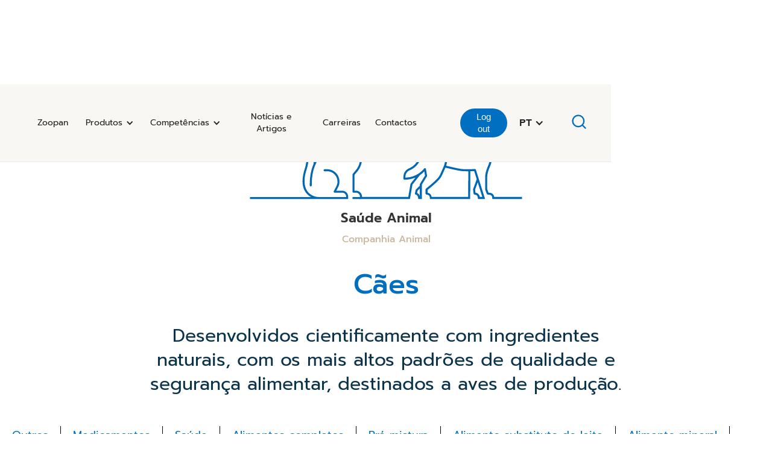

--- FILE ---
content_type: text/html
request_url: https://www.zoopan.com/saude-companhia/caes
body_size: 6497
content:
<!DOCTYPE html><!-- This site was created in Webflow. https://webflow.com --><!-- Last Published: Thu Jan 08 2026 14:56:39 GMT+0000 (Coordinated Universal Time) --><html data-wf-domain="www.zoopan.com" data-wf-page="6509b4aeb576e29a8bb082c7" data-wf-site="64b50cfb3c5ad1cbcfd29d4f" lang="pt" data-wf-collection="6509b4aeb576e29a8bb082ae" data-wf-item-slug="caes"><head><meta charset="utf-8"/><title>Cães</title><link rel="alternate" hrefLang="x-default" href="https://www.zoopan.com/saude-companhia/caes"/><link rel="alternate" hrefLang="pt" href="https://www.zoopan.com/saude-companhia/caes"/><link rel="alternate" hrefLang="en" href="https://www.zoopan.com/en/saude-companhia/caes"/><meta content="caes" name="description"/><meta content="Cães" property="og:title"/><meta content="caes" property="og:description"/><meta content="https://cdn.prod.website-files.com/65086ac8ab908b4fdc596d41/652e513efb503e400c87d000_icons%20a%CC%81reas_Ca%CC%83es%20e%20gatos.svg" property="og:image"/><meta content="Cães" property="twitter:title"/><meta content="caes" property="twitter:description"/><meta content="https://cdn.prod.website-files.com/65086ac8ab908b4fdc596d41/652e513efb503e400c87d000_icons%20a%CC%81reas_Ca%CC%83es%20e%20gatos.svg" property="twitter:image"/><meta property="og:type" content="website"/><meta content="summary_large_image" name="twitter:card"/><meta content="width=device-width, initial-scale=1" name="viewport"/><meta content="google-site-verification=N_WYzRmdCFg2g4pGES3JTpo6Bibpby1pfYRjaay4XnI" name="google-site-verification"/><meta content="Webflow" name="generator"/><link href="https://cdn.prod.website-files.com/64b50cfb3c5ad1cbcfd29d4f/css/zoopan.webflow.shared.759a0e2eb.css" rel="stylesheet" type="text/css" integrity="sha384-dZoOLrp/ruCxH3ezlcwJyffwH84feWnQtV02b0vSPLVNtqNZVc0p49/kKWNOAs2D" crossorigin="anonymous"/><script type="text/javascript">!function(o,c){var n=c.documentElement,t=" w-mod-";n.className+=t+"js",("ontouchstart"in o||o.DocumentTouch&&c instanceof DocumentTouch)&&(n.className+=t+"touch")}(window,document);</script><link href="https://cdn.prod.website-files.com/64b50cfb3c5ad1cbcfd29d4f/6619527a7911e4f34315e412_Favicone%20Zoopan%20-%2032.jpg" rel="shortcut icon" type="image/x-icon"/><link href="https://cdn.prod.website-files.com/64b50cfb3c5ad1cbcfd29d4f/662236b7b1017c6b8ef4f89c_Favicone_Zoopan-sem%20fundo.png" rel="apple-touch-icon"/><!-- Google Tag Manager -->
<script>(function(w,d,s,l,i){w[l]=w[l]||[];w[l].push({'gtm.start':
new Date().getTime(),event:'gtm.js'});var f=d.getElementsByTagName(s)[0],
j=d.createElement(s),dl=l!='dataLayer'?'&l='+l:'';j.async=true;j.src=
'https://www.googletagmanager.com/gtm.js?id='+i+dl;f.parentNode.insertBefore(j,f);
})(window,document,'script','dataLayer','GTM-TNLX6GP5');</script>
<!-- End Google Tag Manager -->
<script type="text/javascript">window.__WEBFLOW_CURRENCY_SETTINGS = {"currencyCode":"USD","symbol":"$","decimal":".","fractionDigits":2,"group":",","template":"{{wf {\"path\":\"symbol\",\"type\":\"PlainText\"} }} {{wf {\"path\":\"amount\",\"type\":\"CommercePrice\"} }} {{wf {\"path\":\"currencyCode\",\"type\":\"PlainText\"} }}","hideDecimalForWholeNumbers":false};</script></head><body><div class="navigation-wrap"><div data-collapse="medium" data-animation="default" data-duration="400" data-easing="ease" data-easing2="ease" role="banner" class="navigation w-nav"><div class="navigation-full"><a href="/" class="link-block-14 w-inline-block"><img loading="lazy" src="https://cdn.prod.website-files.com/64b50cfb3c5ad1cbcfd29d4f/66168d252c4e721c6bc963a0_Logo%20da%20Zoopan%20-%20PT.avif" alt="" class="global-logo"/></a><div class="navigation-container"><div class="navigation-left"><a href="/zoopan" class="navigation-link w-nav-link">Zoopan</a><div data-delay="150" data-hover="true" class="dropdown-3 w-dropdown"><div class="dropdown-toggle-4 w-dropdown-toggle"><div class="drop-arrow-plain w-icon-dropdown-toggle"></div><div class="text-block-20">Produtos</div></div><nav class="dropdown-list-4 w-dropdown-list"><div class="dropdown-list-full-wrapper"><div class="navigation-drop-container"><div class="navigation-column"><div class="nav-content-wrap"><div class="navbar_dropdown-item nutri-o-animal"><div class="text-color-blue-dark"><div class="text-weight-bold"><a href="/nutricao-animal" class="link-block-12 w-inline-block"><h3 class="titulo-dropdown nutri-o-animal">Nutrição Animal</h3></a></div></div><div class="div-block-72"><div class="div-block-71"><h4 class="navbar-titulo">Animais de Produção</h4><div class="categorias"><a href="/nutricao-animal-producao/avicultura" class="text_link label-dropdown">Avicultura</a><a href="/nutricao-animal-producao/ovinos-e-caprinos" class="text_link label-dropdown">Ovinos e Caprinos</a><a href="/nutricao-animal-producao/bovinos" class="text_link label-dropdown">Bovinos</a><a href="/nutricao-animal-producao/suinos" class="text_link label-dropdown">Suínos</a><a href="/nutricao-animal-producao/coelhos" class="text_link label-dropdown">Coelhos</a><a href="/nutricao-animal-producao/outras-especies" class="text_link label-dropdown">Outras espécies</a></div></div><div class="navbar_dropdown-item"><div class="div-block-71 nutri-o_companhia"><h4 class="navbar-titulo">Animais de Companhia</h4><div class="categorias"><a href="/nutricao-animal-companhia/caes-e-gatos" class="text_link label-dropdown">Cães e Gatos</a><a href="/nutricao-animal-companhia/aves-canoras-e-ornamentais" class="text_link label-dropdown">Aves Canoras e Ornamentais</a><a href="/nutricao-animal-companhia/pombos-correio" class="text_link label-dropdown">Pombos-correio</a><a href="/nutricao-animal-companhia/outras-especies" class="text_link label-dropdown">Outras espécies</a></div></div></div></div></div></div></div><div class="navigation-column"><div class="nav-content-wrap"><div class="navbar_dropdown-item"><div class="text-color-blue"><div class="text-weight-bold"><a href="/saude-animal" class="link-block-12 w-inline-block"><h3 class="titulo-dropdown nutri-o-animal">Saúde Animal</h3></a></div></div><div class="div-block-72"><div class="div-block-71"><h4 class="navbar-titulo">Animais de Produção</h4><div class="categorias"><a href="/saude-animal-producao/avicultura" class="text_link label-dropdown">Avicultura</a><a href="/saude-animal-producao/ovinos-e-caprinos" class="text_link label-dropdown">Ovinos e Caprinos</a><a href="/saude-animal-producao/bovinos" class="text_link label-dropdown">Bovinos</a><a href="/saude-animal-producao/suinos" class="text_link label-dropdown">Suínos</a><a href="/saude-animal-producao/coelhos" class="text_link label-dropdown">Coelhos</a><a href="/saude-animal-producao/outras-especies" class="text_link label-dropdown">Outras espécies</a></div></div><div class="navbar_dropdown-item"><div class="div-block-71 nutri-o_companhia"><h4 class="navbar-titulo">Animais de Companhia</h4><div class="categorias"><a href="/saude-animal-companhia/caes-e-gatos" class="text_link label-dropdown">Cães e Gatos</a><a href="/saude-animal-companhia/aves-canoras-e-ornamentais" class="text_link label-dropdown">Aves Canoras e Ornamentais</a><a href="/saude-animal-companhia/pombos-correio" class="text_link label-dropdown">Pombos-correio</a><a href="/saude-animal-companhia/equideos" class="text_link label-dropdown">Equídeos</a><a href="/saude-animal-companhia/outras-especies" class="text_link label-dropdown">Outras espécies</a></div></div></div></div></div></div></div><div class="navigation-column"><div class="nav-content-wrap"></div><div class="navbar_dropdown-item"><div class="text-color-blue"><div class="text-weight-bold"><a href="/produtos-higiene-e-biosseguranca/todos" class="link-block-12 w-inline-block"><h3 class="titulo-dropdown nutri-o-animal">Higiene e Biossegurança</h3></a></div></div><div class="div-block-72"><div class="div-block-71 bio"><div class="categorias"><a href="/produtos-higiene-e-biosseguranca/biocidas" class="text_link label-dropdown">Biocidas</a><a href="/produtos-higiene-e-biosseguranca/detergentes" class="text_link label-dropdown">Detergentes</a></div></div><div class="navbar_dropdown-item"><div class="div-block-71 nutri-o_companhia"></div></div></div></div></div><div class="navigation-column"><a href="#" class="navigation-link-block w-inline-block"></a></div></div></div></nav></div><div data-delay="150" data-hover="true" class="dropdown-3 w-dropdown"><div class="dropdown-toggle-4 w-dropdown-toggle"><div class="drop-arrow-plain w-icon-dropdown-toggle"></div><div class="text-block-19">Competências</div></div><nav class="dropdown-list-4 w-dropdown-list"><div class="dropdown-list-full-wrapper"><div class="navigation-drop-container"><div class="navigation-column"><a href="/fabrico-de-marcas-proprias" class="navigation-link-block w-inline-block"><div class="nav-content-wrap"><div class="nav-title">Fabrico de marcas próprias</div></div><img src="https://cdn.prod.website-files.com/64b50cfb3c5ad1cbcfd29d4f/64ccd6efa6f5978f5e54bd14_Group%20150.svg" loading="lazy" alt="Saber mais sobre a Linha Rural" class="image-35"/></a></div><div class="navigation-column"><a href="/nutricao-animal-e-formulacao-especializada" class="navigation-link-block w-inline-block"><div class="nav-content-wrap"><div class="nav-title">Nutrição animal e formulação especializada</div></div><img src="https://cdn.prod.website-files.com/64b50cfb3c5ad1cbcfd29d4f/64ccd6efa6f5978f5e54bd14_Group%20150.svg" loading="lazy" alt="Saber mais sobre a Linha Rural" class="image-35"/></a></div><div class="navigation-column"><a href="/controlo-de-qualidade" class="navigation-link-block w-inline-block"><div class="nav-content-wrap"><div class="nav-title">Controlo de qualidade</div></div><img src="https://cdn.prod.website-files.com/64b50cfb3c5ad1cbcfd29d4f/64ccd6efa6f5978f5e54bd14_Group%20150.svg" loading="lazy" alt="Saber mais sobre a Linha Rural" class="image-35"/></a></div><div class="navigation-column"><a href="/assuntos-regulamentares-e-farmacovigilancia" class="navigation-link-block w-inline-block"><div class="nav-content-wrap"><div class="nav-title">Assuntos regulamentares e farmacovigilância</div></div><img src="https://cdn.prod.website-files.com/64b50cfb3c5ad1cbcfd29d4f/64ccd6efa6f5978f5e54bd14_Group%20150.svg" loading="lazy" alt="Saber mais sobre a Linha Rural" class="image-35"/></a></div></div></div></nav></div><a href="/noticias" class="navigation-link w-nav-link">Notícias e Artigos</a><a href="https://recrutamento.zoopan.com/" class="navigation-link w-nav-link">Carreiras</a><a href="/contactos" class="navigation-link w-nav-link">Contactos</a></div><div class="navigation-right"><div class="area-restrita"><button class="log-in-button" data-wf-user-logout="Log out" data-wf-user-login="Log in / Registar" type="button">Log out</button></div><div class="idioma"><div data-hover="false" data-delay="0" class="dropdown-2 w-dropdown"><div class="dropdown-toggle-2 w-dropdown-toggle"><div class="w-icon-dropdown-toggle"></div><div class="pt_en"><strong>PT</strong></div></div><nav class="dropdown-list-2 w-dropdown-list"><div class="locales-wrapper-2 w-locales-list"><div role="list" class="locales-list w-locales-items"><div role="listitem" class="locale-2 w-locales-item"><a hreflang="pt" href="/saude-companhia/caes" aria-current="page" class="link-21 w--current">pt</a></div><div role="listitem" class="locale-2 w-locales-item"><a hreflang="en" href="/en/saude-companhia/caes" class="link-21">en</a></div></div></div></nav></div></div><div class="c_search_wrapper"><div class="search_link-3"><svg xmlns="http://www.w3.org/2000/svg" width="100%" viewBox="0 0 24 24" fill="none" class="search_icon-4"><path d="M21 21L16.65 16.65M19 11C19 15.4183 15.4183 19 11 19C6.58172 19 3 15.4183 3 11C3 6.58172 6.58172 3 11 3C15.4183 3 19 6.58172 19 11Z" stroke="currentColor" stroke-width="2" stroke-linecap="round" stroke-linejoin="round"></path></svg></div><div tr-search-element="component" class="c_search_component"><div class="c_search_styles w-embed"><style>
[tr-search-element=results-wrapper] {
	visibility: hidden;
  opacity: 0;
}
[tr-search-element=component]:focus-within.is-open [tr-search-element=results-wrapper] {
	visibility: visible;
  opacity: 1;
}
[tr-search-element=component]:focus-within.is-open [tr-search-element=input] {
	border-bottom-right-radius: 0em;
  border-bottom-left-radius: 0em;
}
</style></div><form action="/search" class="c_search_bar w-form"><input class="c_search_input w-input" tr-search-element="input" maxlength="256" name="query" placeholder="Pesquisar…" type="search" id="search" required=""/><a tr-search-element="clear" href="#" class="c_search_clear w-inline-block"><div class="c_search_clear-icon-2 w-embed"><svg xmlns="http://www.w3.org/2000/svg" width="100%" height="100%" viewBox="0 0 54.549 54.549">
  <path id="Path_1" data-name="Path 1" d="M0,0H73.144" transform="translate(1.414 53.135) rotate(-45)" fill="none" stroke="currentColor" stroke-width="4"/>
  <path id="Path_2" data-name="Path 2" d="M0,0H73.144" transform="translate(1.414 1.414) rotate(45)" fill="none" stroke="currentColor" stroke-width="4"/>
</svg></div><div class="c_search_clear-text">Clear Search Results</div></a><input type="submit" class="c_search_button w-button" value="Search"/></form><div class="c_search_results"><div tr-search-element="results-wrapper" class="c_search_results-container-2"></div></div></div></div></div></div></div></div><div data-collapse="medium" data-animation="default" data-duration="400" data-easing="ease-out" data-easing2="ease-out" role="banner" class="navigation-mob w-nav"><div class="navigation-container-mob"><a href="/" class="w-nav-brand"><img alt="Logótipo Zoopan" src="https://cdn.prod.website-files.com/64b50cfb3c5ad1cbcfd29d4f/662236b7b1017c6b8ef4f89c_Favicone_Zoopan-sem%20fundo.png" class="flowbase-logo"/></a><nav role="navigation" class="mobile-nav w-nav-menu"><a href="/zoopan" class="mobile-nav-link w-nav-link">Zoopan</a><div data-delay="0" data-hover="false" class="mobile-dropdown w-dropdown"><div class="mobile-toggle w-dropdown-toggle"><div class="w-icon-dropdown-toggle"></div><div class="text-block-22">Produtos</div></div><nav class="dropdown-list-mob w-dropdown-list"><div class="dropdown-list-full-wrapper"><div class="navigation-drop-container"><div class="navigation-column"><div class="nav-content-wrap"><div class="navbar_dropdown-item nutri-o-animal"><div class="text-color-blue-dark"><div class="text-weight-bold"><a href="#" class="link-block-12 w-inline-block"><h3 class="titulo-dropdown nutri-o-animal">Nutrição Animal</h3></a></div></div><div class="div-block-72"><div class="div-block-71"><h4 class="navbar-titulo">Animais de Produção</h4><div class="categorias"><a href="/nutricao-animal-producao/avicultura" class="text_link label-dropdown">Avicultura</a><a href="/nutricao-animal-producao/ovinos-e-caprinos" class="text_link label-dropdown">Ovinos e Caprinos</a><a href="/nutricao-animal-producao/bovinos" class="text_link label-dropdown">Bovinos</a><a href="/nutricao-animal-producao/suinos" class="text_link label-dropdown">Suínos</a><a href="/nutricao-animal-producao/coelhos" class="text_link label-dropdown">Coelhos</a><a href="/nutricao-animal-producao/outras-especies" class="text_link label-dropdown">Outras espécies</a></div></div><div class="navbar_dropdown-item"><div class="div-block-71 nutri-o_companhia"><h4 class="navbar-titulo">Animais de Companhia</h4><div class="categorias"><a href="/nutricao-animal-companhia/caes-e-gatos" class="text_link label-dropdown">Cães e Gatos</a><a href="/nutricao-animal-companhia/aves-canoras-e-ornamentais" class="text_link label-dropdown">Aves Canoras e Ornamentais</a><a href="/nutricao-animal-companhia/pombos-correio" class="text_link label-dropdown">Pombos-correio</a><a href="/nutricao-animal-companhia/outras-especies" class="text_link label-dropdown">Outras espécies</a></div></div></div></div></div></div></div><div class="navigation-column"><div class="nav-content-wrap"><div class="navbar_dropdown-item"><div class="text-color-blue"><div class="text-weight-bold"><a href="#" class="link-block-12 w-inline-block"><h3 class="titulo-dropdown nutri-o-animal">Saúde Animal</h3></a></div></div><div class="div-block-72"><div class="div-block-71"><h4 class="navbar-titulo">Animais de Produção</h4><div class="categorias"><a href="/saude-animal-producao/avicultura" class="text_link label-dropdown">Avicultura</a><a href="/saude-animal-producao/ovinos-e-caprinos" class="text_link label-dropdown">Ovinos e Caprinos</a><a href="/saude-animal-producao/bovinos" class="text_link label-dropdown">Bovinos</a><a href="/saude-animal-producao/suinos" class="text_link label-dropdown">Suínos</a><a href="/saude-animal-producao/coelhos" class="text_link label-dropdown">Coelhos</a><a href="/saude-animal-producao/outras-especies" class="text_link label-dropdown">Outras espécies</a></div></div><div class="navbar_dropdown-item"><div class="div-block-71 nutri-o_companhia"><h4 class="navbar-titulo">Animais de Companhia</h4><div class="categorias"><a href="/saude-animal-companhia/caes-e-gatos" class="text_link label-dropdown">Cães e Gatos</a><a href="/saude-animal-companhia/aves-canoras-e-ornamentais" class="text_link label-dropdown">Aves Canoras e Ornamentais</a><a href="/saude-animal-companhia/pombos-correio" class="text_link label-dropdown">Pombos-correio</a><a href="/saude-animal-companhia/equideos" class="text_link label-dropdown">Equídeos</a><a href="/saude-animal-companhia/outras-especies" class="text_link label-dropdown">Outras espécies</a></div></div></div></div></div></div></div><div class="navigation-column"><div class="nav-content-wrap"></div><div class="navbar_dropdown-item"><div class="text-color-blue"><div class="text-weight-bold"><a href="/produtos-higiene-e-biosseguranca/todos" class="link-block-12 w-inline-block"><h3 class="titulo-dropdown nutri-o-animal">Higiene e Biossegurança</h3></a></div></div><div class="div-block-72"><div class="div-block-71 bio"><div class="categorias"><a href="/produtos-higiene-e-biosseguranca/biocidas" class="text_link label-dropdown">Biocidas</a><a href="/produtos-higiene-e-biosseguranca/detergentes" class="text_link label-dropdown">Detergentes</a></div></div><div class="navbar_dropdown-item"><div class="div-block-71 nutri-o_companhia"></div></div></div></div></div><div class="navigation-column"><a href="#" class="navigation-link-block w-inline-block"></a></div></div></div></nav></div><div data-delay="0" data-hover="false" class="mobile-dropdown w-dropdown"><div class="mobile-toggle w-dropdown-toggle"><div class="w-icon-dropdown-toggle"></div><div class="text-block-21">Competências</div></div><nav class="dropdown-list-mob w-dropdown-list"><div class="dropdown-list-full-wrapper"><div class="navigation-drop-container"><div class="navigation-column"><a href="#" class="navigation-link-block w-inline-block"><div class="nav-content-wrap"><div class="nav-title">Fabrico de marcas próprias</div></div><img src="https://cdn.prod.website-files.com/64b50cfb3c5ad1cbcfd29d4f/64ccd6efa6f5978f5e54bd14_Group%20150.svg" loading="lazy" alt="Saber mais sobre a Linha Rural" class="image-33"/></a></div><div class="navigation-column"><a href="#" class="navigation-link-block w-inline-block"><div class="nav-content-wrap"><div class="nav-title">Nutrição animal e formulação especializada</div></div><img src="https://cdn.prod.website-files.com/64b50cfb3c5ad1cbcfd29d4f/64ccd6efa6f5978f5e54bd14_Group%20150.svg" loading="lazy" alt="Saber mais sobre a Linha Rural" class="image-32"/></a></div><div class="navigation-column"><a href="#" class="navigation-link-block w-inline-block"><div class="nav-content-wrap"><div class="nav-title">Controlo de qualidade</div></div><img src="https://cdn.prod.website-files.com/64b50cfb3c5ad1cbcfd29d4f/64ccd6efa6f5978f5e54bd14_Group%20150.svg" loading="lazy" alt="Saber mais sobre a Linha Rural" class="image-31"/></a></div><div class="navigation-column"><a href="#" class="navigation-link-block w-inline-block"><div class="nav-content-wrap"><div class="nav-title">Assuntos regulamentares e farmacovigilância</div></div><img src="https://cdn.prod.website-files.com/64b50cfb3c5ad1cbcfd29d4f/64ccd6efa6f5978f5e54bd14_Group%20150.svg" loading="lazy" alt="Saber mais sobre a Linha Rural" class="image-34"/></a></div></div></div></nav></div><a href="/contactos" class="mobile-nav-link w-nav-link">Contactos</a><div class="navigation-right"><a href="/noticias" class="navigation-link w-nav-link">Notícias e Artigos</a><a href="/contactos" class="navigation-link w-nav-link">Contactos</a><div class="area-restrita"><button class="log-in-button" data-wf-user-logout="Log out" data-wf-user-login="Log in / Registar" type="button">Log out</button></div><div class="c_search_wrapper"><div class="search_link-3"><svg xmlns="http://www.w3.org/2000/svg" width="100%" viewBox="0 0 24 24" fill="none" class="search_icon-4"><path d="M21 21L16.65 16.65M19 11C19 15.4183 15.4183 19 11 19C6.58172 19 3 15.4183 3 11C3 6.58172 6.58172 3 11 3C15.4183 3 19 6.58172 19 11Z" stroke="currentColor" stroke-width="2" stroke-linecap="round" stroke-linejoin="round"></path></svg></div><div tr-search-element="component" class="c_search_component"><div class="c_search_styles w-embed"><style>
[tr-search-element=results-wrapper] {
	visibility: hidden;
  opacity: 0;
}
[tr-search-element=component]:focus-within.is-open [tr-search-element=results-wrapper] {
	visibility: visible;
  opacity: 1;
}
[tr-search-element=component]:focus-within.is-open [tr-search-element=input] {
	border-bottom-right-radius: 0em;
  border-bottom-left-radius: 0em;
}
</style></div><form action="/search" class="c_search_bar w-form"><input class="c_search_input w-input" tr-search-element="input" maxlength="256" name="query" placeholder="Pesquisar…" type="search" id="search" required=""/><a tr-search-element="clear" href="#" class="c_search_clear w-inline-block"><div class="c_search_clear-icon-2 w-embed"><svg xmlns="http://www.w3.org/2000/svg" width="100%" height="100%" viewBox="0 0 54.549 54.549">
  <path id="Path_1" data-name="Path 1" d="M0,0H73.144" transform="translate(1.414 53.135) rotate(-45)" fill="none" stroke="currentColor" stroke-width="4"/>
  <path id="Path_2" data-name="Path 2" d="M0,0H73.144" transform="translate(1.414 1.414) rotate(45)" fill="none" stroke="currentColor" stroke-width="4"/>
</svg></div><div class="c_search_clear-text">Clear Search Results</div></a><input type="submit" class="c_search_button w-button" value="Search"/></form><div class="c_search_results"><div tr-search-element="results-wrapper" class="c_search_results-container-2"></div></div></div></div></div></nav><div class="menu-mob w-nav-button"><div class="icon-3 w-icon-nav-menu"></div></div></div></div></div><section class="section"><div class="centrado"><img loading="lazy" src="https://cdn.prod.website-files.com/65086ac8ab908b4fdc596d41/652e513efb503e400c87d000_icons%20a%CC%81reas_Ca%CC%83es%20e%20gatos.svg" alt="" class="icon-animal"/><h5>Saúde Animal</h5><div class="text-block-2">Companhia Animal</div><div class="_40-margin"><h2 class="titulo-2">Cães</h2></div><h3 class="heading-3">Desenvolvidos cientificamente com ingredientes naturais, com os mais altos padrões de qualidade e segurança alimentar, destinados a aves de produção.</h3></div><div class="div-sub-categorias"><div class="w-dyn-list"><div role="list" class="collection-list w-dyn-items"><div role="listitem" class="item-sub-categoria w-dyn-item"><a href="/sub-areas/outros" class="link-block-3 w-inline-block"><h5 class="sub-categoria">Outros</h5></a></div><div role="listitem" class="item-sub-categoria w-dyn-item"><a href="/sub-areas/medicamentos" class="link-block-3 w-inline-block"><h5 class="sub-categoria">Medicamentos</h5></a></div><div role="listitem" class="item-sub-categoria w-dyn-item"><a href="/sub-areas/saude" class="link-block-3 w-inline-block"><h5 class="sub-categoria">Saúde</h5></a></div><div role="listitem" class="item-sub-categoria w-dyn-item"><a href="/sub-areas/alimentos-completos" class="link-block-3 w-inline-block"><h5 class="sub-categoria">Alimentos completos</h5></a></div><div role="listitem" class="item-sub-categoria w-dyn-item"><a href="/sub-areas/pre-mistura" class="link-block-3 w-inline-block"><h5 class="sub-categoria">Pré-mistura</h5></a></div><div role="listitem" class="item-sub-categoria w-dyn-item"><a href="/sub-areas/alimento-substituto-do-leite" class="link-block-3 w-inline-block"><h5 class="sub-categoria">Alimento substituto do leite</h5></a></div><div role="listitem" class="item-sub-categoria w-dyn-item"><a href="/sub-areas/alimento-mineral" class="link-block-3 w-inline-block"><h5 class="sub-categoria">Alimento mineral</h5></a></div><div role="listitem" class="item-sub-categoria w-dyn-item"><a href="/sub-areas/higiene" class="link-block-3 w-inline-block"><h5 class="sub-categoria">Higiene</h5></a></div><div role="listitem" class="item-sub-categoria w-dyn-item"><a href="/sub-areas/alimento-complementar" class="link-block-3 w-inline-block"><h5 class="sub-categoria">Alimento complementar</h5></a></div><div role="listitem" class="item-sub-categoria w-dyn-item"><a href="/sub-areas/alimento-dietetico" class="link-block-3 w-inline-block"><h5 class="sub-categoria">Alimento dietético</h5></a></div></div></div></div><div class="produtos"><div class="collection-list-wrapper w-dyn-list"><div role="list" class="collection-list-2 w-dyn-items"><div role="listitem" class="collection-item-2 w-dyn-item"><h5 class="subtitulo">Saúde Animal </h5><h5 class="nome-produto">Clorhexidina 1%</h5><div class="imagem-produto"><img alt="" loading="lazy" src="https://cdn.prod.website-files.com/65086ac8ab908b4fdc596d41/652d5bf66ff40c124240de63_Frasco%20Clorhexidina%20500ml.png" sizes="(max-width: 767px) 200px, (max-width: 991px) 150px, 200px" srcset="https://cdn.prod.website-files.com/65086ac8ab908b4fdc596d41/652d5bf66ff40c124240de63_Frasco%20Clorhexidina%20500ml-p-500.png 500w, https://cdn.prod.website-files.com/65086ac8ab908b4fdc596d41/652d5bf66ff40c124240de63_Frasco%20Clorhexidina%20500ml.png 510w"/></div><div class="explorar centrado"><a href="/produtos/clorhexidina-1" class="link-2">Explorar</a><a href="/produtos/clorhexidina-1" class="w-inline-block"><img src="https://cdn.prod.website-files.com/64b50cfb3c5ad1cbcfd29d4f/64ccd6efa6f5978f5e54bd14_Group%20150.svg" loading="lazy" alt="Saber mais sobre a Linha Rural" class="seta"/></a></div></div></div></div></div></section><img src="https://cdn.prod.website-files.com/64b50cfb3c5ad1cbcfd29d4f/64ccda8e2d31503d8313b5cd_Group%20212.svg" loading="lazy" alt="" class="icon-animais static"/><section class="footer"><div id="w-node-c9625a6b-480f-8f34-1e62-74843d3f75da-3d3f75d9" class="w-layout-layout quick-stack-footer wf-layout-layout"><div id="w-node-c9625a6b-480f-8f34-1e62-74843d3f75db-3d3f75d9" class="w-layout-cell"><img src="https://cdn.prod.website-files.com/64b50cfb3c5ad1cbcfd29d4f/64ccdadda450f3877cd5eb57_Group%20157.avif" loading="lazy" alt="" class="logo"/></div><div id="w-node-c9625a6b-480f-8f34-1e62-74843d3f75dd-3d3f75d9" class="w-layout-cell"><a href="/zoopan" class="link-footer-1">Zoopan</a><a href="/noticias" class="link-footer-1">Notícias &amp; Artigos<br/></a><a href="/contactos" class="link-footer-1">Contactos</a><a href="/distribuidor" class="link-footer-1">Ser Distribuidor</a><a href="https://recrutamento.zoopan.com/" target="_blank" class="link-footer-1">Carreiras</a></div><div id="w-node-c9625a6b-480f-8f34-1e62-74843d3f75e5-3d3f75d9" class="w-layout-cell cell-41"><a href="#" class="link-4 en">Produtos<br/></a><a href="/nutricao-animal" class="link-footer-2 en">Nutrição Animal<br/></a><a href="/saude-animal" class="link-footer-2 en">Saúde Animal<br/></a><a href="/produtos-higiene-e-biosseguranca/todos" class="link-footer-2 en">Higiene e Biossegurança<br/></a></div><div id="w-node-c9625a6b-480f-8f34-1e62-74843d3f75f5-3d3f75d9" class="w-layout-cell"><a href="#" class="link-footer-1">Competências<br/></a><a href="/nutricao-animal-e-formulacao-especializada" class="link-footer-2">Nutrição animal e formulação especializada</a><a href="/controlo-de-qualidade" class="link-footer-2">Controlo Qualidade<br/></a><a href="/assuntos-regulamentares-e-farmacovigilancia" class="link-footer-2">Assuntos regulamentares e farmacovigilância</a><a href="/fabrico-de-marcas-proprias" class="link-footer-2">Fabrico marcas próprias</a></div><div id="w-node-c9625a6b-480f-8f34-1e62-74843d3f7605-3d3f75d9" class="w-layout-cell"><a href="/medicamentos-animais-de-companhia" class="link-footer-1">Área Restrita<br/></a><button class="log-in-button _2" data-wf-user-logout="Log out" data-wf-user-login="Log in / Registar" type="button">Log out</button><a href="https://www.linkedin.com/company/zoopan-saude-e-nutricao-animal" target="_blank" class="link-block-10 w-inline-block"><img src="https://cdn.prod.website-files.com/64b50cfb3c5ad1cbcfd29d4f/67616e97ff5521bd2a973ee2_linkedin.png" loading="lazy" width="131" sizes="131px" alt="" srcset="https://cdn.prod.website-files.com/64b50cfb3c5ad1cbcfd29d4f/67616e97ff5521bd2a973ee2_linkedin-p-500.png 500w, https://cdn.prod.website-files.com/64b50cfb3c5ad1cbcfd29d4f/67616e97ff5521bd2a973ee2_linkedin.png 512w" class="image-27"/></a></div><div id="w-node-c9625a6b-480f-8f34-1e62-74843d3f760f-3d3f75d9" class="w-layout-cell"><div class="text-block-copy">ÉS o</div><div class="div-block-9"><h1 class="heading-copy">Reforço</h1><div class="_10"></div><div class="text-block-copy">para</div></div><h1 class="heading-copy">a nossa marca</h1></div><div id="w-node-c9625a6b-480f-8f34-1e62-74843d3f761a-3d3f75d9" class="w-layout-cell cell-3"><p class="paragraph-3">Rua da Liberdade, Nº77, 2050-023, Aveiras de Baixo, Portugal Telf. (+351) <a href="tel:263470160" class="link-5">263 470 160</a> / 162*</p><div class="text-block-18">*Custo de uma chamada para a rede fixa nacional.</div><div><a href="/politica-do-sistema-integrado" class="link-footer-2 pol-ticas">Política do Sistema Integrado | </a><a href="/politica-de-privacidade" class="link-footer-2 pol-ticas">Política de Privacidade</a></div><div class="div-block-63"><p class="paragraph">© ZOOPAN 2026. All Rights Reserved | Designed by <a href="https://agenciacriativa.pt/" class="link-footer-2 ag-ncia_criativa">Agência Criativa</a></p></div></div><div id="w-node-c9625a6b-480f-8f34-1e62-74843d3f761f-3d3f75d9" class="w-layout-cell cell-5"><img src="https://cdn.prod.website-files.com/64b50cfb3c5ad1cbcfd29d4f/6565c49ed55a7e61baca142a_Modelos-Barras-FUNDOS-v04_3logos-FSE.png" loading="lazy" sizes="(max-width: 5483px) 100vw, 5483px" srcset="https://cdn.prod.website-files.com/64b50cfb3c5ad1cbcfd29d4f/6565c49ed55a7e61baca142a_Modelos-Barras-FUNDOS-v04_3logos-FSE-p-500.png 500w, https://cdn.prod.website-files.com/64b50cfb3c5ad1cbcfd29d4f/6565c49ed55a7e61baca142a_Modelos-Barras-FUNDOS-v04_3logos-FSE-p-800.png 800w, https://cdn.prod.website-files.com/64b50cfb3c5ad1cbcfd29d4f/6565c49ed55a7e61baca142a_Modelos-Barras-FUNDOS-v04_3logos-FSE-p-1080.png 1080w, https://cdn.prod.website-files.com/64b50cfb3c5ad1cbcfd29d4f/6565c49ed55a7e61baca142a_Modelos-Barras-FUNDOS-v04_3logos-FSE-p-1600.png 1600w, https://cdn.prod.website-files.com/64b50cfb3c5ad1cbcfd29d4f/6565c49ed55a7e61baca142a_Modelos-Barras-FUNDOS-v04_3logos-FSE-p-2000.png 2000w, https://cdn.prod.website-files.com/64b50cfb3c5ad1cbcfd29d4f/6565c49ed55a7e61baca142a_Modelos-Barras-FUNDOS-v04_3logos-FSE-p-2600.png 2600w, https://cdn.prod.website-files.com/64b50cfb3c5ad1cbcfd29d4f/6565c49ed55a7e61baca142a_Modelos-Barras-FUNDOS-v04_3logos-FSE-p-3200.png 3200w, https://cdn.prod.website-files.com/64b50cfb3c5ad1cbcfd29d4f/6565c49ed55a7e61baca142a_Modelos-Barras-FUNDOS-v04_3logos-FSE.png 5483w" alt=""/></div></div></section><script src="https://d3e54v103j8qbb.cloudfront.net/js/jquery-3.5.1.min.dc5e7f18c8.js?site=64b50cfb3c5ad1cbcfd29d4f" type="text/javascript" integrity="sha256-9/aliU8dGd2tb6OSsuzixeV4y/faTqgFtohetphbbj0=" crossorigin="anonymous"></script><script src="https://cdn.prod.website-files.com/64b50cfb3c5ad1cbcfd29d4f/js/webflow.schunk.59c6248219f37ae8.js" type="text/javascript" integrity="sha384-SiwpjJNf9ZitucDlWa0ARYbaOcz0PUxo+U1JokcCeias7QOSgb93xI+PogbjFilN" crossorigin="anonymous"></script><script src="https://cdn.prod.website-files.com/64b50cfb3c5ad1cbcfd29d4f/js/webflow.schunk.5813abeafb01ac89.js" type="text/javascript" integrity="sha384-IbRIPcMidH11HR1IQQoXpvrwjDFnAmhAvx+1JYXyVl7CQlgVJ9aKyHaVG0W2hgdx" crossorigin="anonymous"></script><script src="https://cdn.prod.website-files.com/64b50cfb3c5ad1cbcfd29d4f/js/webflow.1e57af26.bf5af4f5894c39dc.js" type="text/javascript" integrity="sha384-PlbTXDeETg36qm8Xu7pHwzbFB9O/wHkbR6qAO4SQimuX6T+BdlnCzF6HjEHHOg2e" crossorigin="anonymous"></script><!-- Google Tag Manager (noscript) -->
<noscript><iframe src="https://www.googletagmanager.com/ns.html?id=GTM-TNLX6GP5"
height="0" width="0" style="display:none;visibility:hidden"></iframe></noscript>
<!-- End Google Tag Manager (noscript) --></body></html>

--- FILE ---
content_type: text/css
request_url: https://cdn.prod.website-files.com/64b50cfb3c5ad1cbcfd29d4f/css/zoopan.webflow.shared.759a0e2eb.css
body_size: 38601
content:
html {
  -webkit-text-size-adjust: 100%;
  -ms-text-size-adjust: 100%;
  font-family: sans-serif;
}

body {
  margin: 0;
}

article, aside, details, figcaption, figure, footer, header, hgroup, main, menu, nav, section, summary {
  display: block;
}

audio, canvas, progress, video {
  vertical-align: baseline;
  display: inline-block;
}

audio:not([controls]) {
  height: 0;
  display: none;
}

[hidden], template {
  display: none;
}

a {
  background-color: #0000;
}

a:active, a:hover {
  outline: 0;
}

abbr[title] {
  border-bottom: 1px dotted;
}

b, strong {
  font-weight: bold;
}

dfn {
  font-style: italic;
}

h1 {
  margin: .67em 0;
  font-size: 2em;
}

mark {
  color: #000;
  background: #ff0;
}

small {
  font-size: 80%;
}

sub, sup {
  vertical-align: baseline;
  font-size: 75%;
  line-height: 0;
  position: relative;
}

sup {
  top: -.5em;
}

sub {
  bottom: -.25em;
}

img {
  border: 0;
}

svg:not(:root) {
  overflow: hidden;
}

hr {
  box-sizing: content-box;
  height: 0;
}

pre {
  overflow: auto;
}

code, kbd, pre, samp {
  font-family: monospace;
  font-size: 1em;
}

button, input, optgroup, select, textarea {
  color: inherit;
  font: inherit;
  margin: 0;
}

button {
  overflow: visible;
}

button, select {
  text-transform: none;
}

button, html input[type="button"], input[type="reset"] {
  -webkit-appearance: button;
  cursor: pointer;
}

button[disabled], html input[disabled] {
  cursor: default;
}

button::-moz-focus-inner, input::-moz-focus-inner {
  border: 0;
  padding: 0;
}

input {
  line-height: normal;
}

input[type="checkbox"], input[type="radio"] {
  box-sizing: border-box;
  padding: 0;
}

input[type="number"]::-webkit-inner-spin-button, input[type="number"]::-webkit-outer-spin-button {
  height: auto;
}

input[type="search"] {
  -webkit-appearance: none;
}

input[type="search"]::-webkit-search-cancel-button, input[type="search"]::-webkit-search-decoration {
  -webkit-appearance: none;
}

legend {
  border: 0;
  padding: 0;
}

textarea {
  overflow: auto;
}

optgroup {
  font-weight: bold;
}

table {
  border-collapse: collapse;
  border-spacing: 0;
}

td, th {
  padding: 0;
}

@font-face {
  font-family: webflow-icons;
  src: url("[data-uri]") format("truetype");
  font-weight: normal;
  font-style: normal;
}

[class^="w-icon-"], [class*=" w-icon-"] {
  speak: none;
  font-variant: normal;
  text-transform: none;
  -webkit-font-smoothing: antialiased;
  -moz-osx-font-smoothing: grayscale;
  font-style: normal;
  font-weight: normal;
  line-height: 1;
  font-family: webflow-icons !important;
}

.w-icon-slider-right:before {
  content: "";
}

.w-icon-slider-left:before {
  content: "";
}

.w-icon-nav-menu:before {
  content: "";
}

.w-icon-arrow-down:before, .w-icon-dropdown-toggle:before {
  content: "";
}

.w-icon-file-upload-remove:before {
  content: "";
}

.w-icon-file-upload-icon:before {
  content: "";
}

* {
  box-sizing: border-box;
}

html {
  height: 100%;
}

body {
  color: #333;
  background-color: #fff;
  min-height: 100%;
  margin: 0;
  font-family: Arial, sans-serif;
  font-size: 14px;
  line-height: 20px;
}

img {
  vertical-align: middle;
  max-width: 100%;
  display: inline-block;
}

html.w-mod-touch * {
  background-attachment: scroll !important;
}

.w-block {
  display: block;
}

.w-inline-block {
  max-width: 100%;
  display: inline-block;
}

.w-clearfix:before, .w-clearfix:after {
  content: " ";
  grid-area: 1 / 1 / 2 / 2;
  display: table;
}

.w-clearfix:after {
  clear: both;
}

.w-hidden {
  display: none;
}

.w-button {
  color: #fff;
  line-height: inherit;
  cursor: pointer;
  background-color: #3898ec;
  border: 0;
  border-radius: 0;
  padding: 9px 15px;
  text-decoration: none;
  display: inline-block;
}

input.w-button {
  -webkit-appearance: button;
}

html[data-w-dynpage] [data-w-cloak] {
  color: #0000 !important;
}

.w-code-block {
  margin: unset;
}

pre.w-code-block code {
  all: inherit;
}

.w-optimization {
  display: contents;
}

.w-webflow-badge, .w-webflow-badge > img {
  box-sizing: unset;
  width: unset;
  height: unset;
  max-height: unset;
  max-width: unset;
  min-height: unset;
  min-width: unset;
  margin: unset;
  padding: unset;
  float: unset;
  clear: unset;
  border: unset;
  border-radius: unset;
  background: unset;
  background-image: unset;
  background-position: unset;
  background-size: unset;
  background-repeat: unset;
  background-origin: unset;
  background-clip: unset;
  background-attachment: unset;
  background-color: unset;
  box-shadow: unset;
  transform: unset;
  direction: unset;
  font-family: unset;
  font-weight: unset;
  color: unset;
  font-size: unset;
  line-height: unset;
  font-style: unset;
  font-variant: unset;
  text-align: unset;
  letter-spacing: unset;
  -webkit-text-decoration: unset;
  text-decoration: unset;
  text-indent: unset;
  text-transform: unset;
  list-style-type: unset;
  text-shadow: unset;
  vertical-align: unset;
  cursor: unset;
  white-space: unset;
  word-break: unset;
  word-spacing: unset;
  word-wrap: unset;
  transition: unset;
}

.w-webflow-badge {
  white-space: nowrap;
  cursor: pointer;
  box-shadow: 0 0 0 1px #0000001a, 0 1px 3px #0000001a;
  visibility: visible !important;
  opacity: 1 !important;
  z-index: 2147483647 !important;
  color: #aaadb0 !important;
  overflow: unset !important;
  background-color: #fff !important;
  border-radius: 3px !important;
  width: auto !important;
  height: auto !important;
  margin: 0 !important;
  padding: 6px !important;
  font-size: 12px !important;
  line-height: 14px !important;
  text-decoration: none !important;
  display: inline-block !important;
  position: fixed !important;
  inset: auto 12px 12px auto !important;
  transform: none !important;
}

.w-webflow-badge > img {
  position: unset;
  visibility: unset !important;
  opacity: 1 !important;
  vertical-align: middle !important;
  display: inline-block !important;
}

h1, h2, h3, h4, h5, h6 {
  margin-bottom: 10px;
  font-weight: bold;
}

h1 {
  margin-top: 20px;
  font-size: 38px;
  line-height: 44px;
}

h2 {
  margin-top: 20px;
  font-size: 32px;
  line-height: 36px;
}

h3 {
  margin-top: 20px;
  font-size: 24px;
  line-height: 30px;
}

h4 {
  margin-top: 10px;
  font-size: 18px;
  line-height: 24px;
}

h5 {
  margin-top: 10px;
  font-size: 14px;
  line-height: 20px;
}

h6 {
  margin-top: 10px;
  font-size: 12px;
  line-height: 18px;
}

p {
  margin-top: 0;
  margin-bottom: 10px;
}

blockquote {
  border-left: 5px solid #e2e2e2;
  margin: 0 0 10px;
  padding: 10px 20px;
  font-size: 18px;
  line-height: 22px;
}

figure {
  margin: 0 0 10px;
}

figcaption {
  text-align: center;
  margin-top: 5px;
}

ul, ol {
  margin-top: 0;
  margin-bottom: 10px;
  padding-left: 40px;
}

.w-list-unstyled {
  padding-left: 0;
  list-style: none;
}

.w-embed:before, .w-embed:after {
  content: " ";
  grid-area: 1 / 1 / 2 / 2;
  display: table;
}

.w-embed:after {
  clear: both;
}

.w-video {
  width: 100%;
  padding: 0;
  position: relative;
}

.w-video iframe, .w-video object, .w-video embed {
  border: none;
  width: 100%;
  height: 100%;
  position: absolute;
  top: 0;
  left: 0;
}

fieldset {
  border: 0;
  margin: 0;
  padding: 0;
}

button, [type="button"], [type="reset"] {
  cursor: pointer;
  -webkit-appearance: button;
  border: 0;
}

.w-form {
  margin: 0 0 15px;
}

.w-form-done {
  text-align: center;
  background-color: #ddd;
  padding: 20px;
  display: none;
}

.w-form-fail {
  background-color: #ffdede;
  margin-top: 10px;
  padding: 10px;
  display: none;
}

label {
  margin-bottom: 5px;
  font-weight: bold;
  display: block;
}

.w-input, .w-select {
  color: #333;
  vertical-align: middle;
  background-color: #fff;
  border: 1px solid #ccc;
  width: 100%;
  height: 38px;
  margin-bottom: 10px;
  padding: 8px 12px;
  font-size: 14px;
  line-height: 1.42857;
  display: block;
}

.w-input::placeholder, .w-select::placeholder {
  color: #999;
}

.w-input:focus, .w-select:focus {
  border-color: #3898ec;
  outline: 0;
}

.w-input[disabled], .w-select[disabled], .w-input[readonly], .w-select[readonly], fieldset[disabled] .w-input, fieldset[disabled] .w-select {
  cursor: not-allowed;
}

.w-input[disabled]:not(.w-input-disabled), .w-select[disabled]:not(.w-input-disabled), .w-input[readonly], .w-select[readonly], fieldset[disabled]:not(.w-input-disabled) .w-input, fieldset[disabled]:not(.w-input-disabled) .w-select {
  background-color: #eee;
}

textarea.w-input, textarea.w-select {
  height: auto;
}

.w-select {
  background-color: #f3f3f3;
}

.w-select[multiple] {
  height: auto;
}

.w-form-label {
  cursor: pointer;
  margin-bottom: 0;
  font-weight: normal;
  display: inline-block;
}

.w-radio {
  margin-bottom: 5px;
  padding-left: 20px;
  display: block;
}

.w-radio:before, .w-radio:after {
  content: " ";
  grid-area: 1 / 1 / 2 / 2;
  display: table;
}

.w-radio:after {
  clear: both;
}

.w-radio-input {
  float: left;
  margin: 3px 0 0 -20px;
  line-height: normal;
}

.w-file-upload {
  margin-bottom: 10px;
  display: block;
}

.w-file-upload-input {
  opacity: 0;
  z-index: -100;
  width: .1px;
  height: .1px;
  position: absolute;
  overflow: hidden;
}

.w-file-upload-default, .w-file-upload-uploading, .w-file-upload-success {
  color: #333;
  display: inline-block;
}

.w-file-upload-error {
  margin-top: 10px;
  display: block;
}

.w-file-upload-default.w-hidden, .w-file-upload-uploading.w-hidden, .w-file-upload-error.w-hidden, .w-file-upload-success.w-hidden {
  display: none;
}

.w-file-upload-uploading-btn {
  cursor: pointer;
  background-color: #fafafa;
  border: 1px solid #ccc;
  margin: 0;
  padding: 8px 12px;
  font-size: 14px;
  font-weight: normal;
  display: flex;
}

.w-file-upload-file {
  background-color: #fafafa;
  border: 1px solid #ccc;
  flex-grow: 1;
  justify-content: space-between;
  margin: 0;
  padding: 8px 9px 8px 11px;
  display: flex;
}

.w-file-upload-file-name {
  font-size: 14px;
  font-weight: normal;
  display: block;
}

.w-file-remove-link {
  cursor: pointer;
  width: auto;
  height: auto;
  margin-top: 3px;
  margin-left: 10px;
  padding: 3px;
  display: block;
}

.w-icon-file-upload-remove {
  margin: auto;
  font-size: 10px;
}

.w-file-upload-error-msg {
  color: #ea384c;
  padding: 2px 0;
  display: inline-block;
}

.w-file-upload-info {
  padding: 0 12px;
  line-height: 38px;
  display: inline-block;
}

.w-file-upload-label {
  cursor: pointer;
  background-color: #fafafa;
  border: 1px solid #ccc;
  margin: 0;
  padding: 8px 12px;
  font-size: 14px;
  font-weight: normal;
  display: inline-block;
}

.w-icon-file-upload-icon, .w-icon-file-upload-uploading {
  width: 20px;
  margin-right: 8px;
  display: inline-block;
}

.w-icon-file-upload-uploading {
  height: 20px;
}

.w-container {
  max-width: 940px;
  margin-left: auto;
  margin-right: auto;
}

.w-container:before, .w-container:after {
  content: " ";
  grid-area: 1 / 1 / 2 / 2;
  display: table;
}

.w-container:after {
  clear: both;
}

.w-container .w-row {
  margin-left: -10px;
  margin-right: -10px;
}

.w-row:before, .w-row:after {
  content: " ";
  grid-area: 1 / 1 / 2 / 2;
  display: table;
}

.w-row:after {
  clear: both;
}

.w-row .w-row {
  margin-left: 0;
  margin-right: 0;
}

.w-col {
  float: left;
  width: 100%;
  min-height: 1px;
  padding-left: 10px;
  padding-right: 10px;
  position: relative;
}

.w-col .w-col {
  padding-left: 0;
  padding-right: 0;
}

.w-col-1 {
  width: 8.33333%;
}

.w-col-2 {
  width: 16.6667%;
}

.w-col-3 {
  width: 25%;
}

.w-col-4 {
  width: 33.3333%;
}

.w-col-5 {
  width: 41.6667%;
}

.w-col-6 {
  width: 50%;
}

.w-col-7 {
  width: 58.3333%;
}

.w-col-8 {
  width: 66.6667%;
}

.w-col-9 {
  width: 75%;
}

.w-col-10 {
  width: 83.3333%;
}

.w-col-11 {
  width: 91.6667%;
}

.w-col-12 {
  width: 100%;
}

.w-hidden-main {
  display: none !important;
}

@media screen and (max-width: 991px) {
  .w-container {
    max-width: 728px;
  }

  .w-hidden-main {
    display: inherit !important;
  }

  .w-hidden-medium {
    display: none !important;
  }

  .w-col-medium-1 {
    width: 8.33333%;
  }

  .w-col-medium-2 {
    width: 16.6667%;
  }

  .w-col-medium-3 {
    width: 25%;
  }

  .w-col-medium-4 {
    width: 33.3333%;
  }

  .w-col-medium-5 {
    width: 41.6667%;
  }

  .w-col-medium-6 {
    width: 50%;
  }

  .w-col-medium-7 {
    width: 58.3333%;
  }

  .w-col-medium-8 {
    width: 66.6667%;
  }

  .w-col-medium-9 {
    width: 75%;
  }

  .w-col-medium-10 {
    width: 83.3333%;
  }

  .w-col-medium-11 {
    width: 91.6667%;
  }

  .w-col-medium-12 {
    width: 100%;
  }

  .w-col-stack {
    width: 100%;
    left: auto;
    right: auto;
  }
}

@media screen and (max-width: 767px) {
  .w-hidden-main, .w-hidden-medium {
    display: inherit !important;
  }

  .w-hidden-small {
    display: none !important;
  }

  .w-row, .w-container .w-row {
    margin-left: 0;
    margin-right: 0;
  }

  .w-col {
    width: 100%;
    left: auto;
    right: auto;
  }

  .w-col-small-1 {
    width: 8.33333%;
  }

  .w-col-small-2 {
    width: 16.6667%;
  }

  .w-col-small-3 {
    width: 25%;
  }

  .w-col-small-4 {
    width: 33.3333%;
  }

  .w-col-small-5 {
    width: 41.6667%;
  }

  .w-col-small-6 {
    width: 50%;
  }

  .w-col-small-7 {
    width: 58.3333%;
  }

  .w-col-small-8 {
    width: 66.6667%;
  }

  .w-col-small-9 {
    width: 75%;
  }

  .w-col-small-10 {
    width: 83.3333%;
  }

  .w-col-small-11 {
    width: 91.6667%;
  }

  .w-col-small-12 {
    width: 100%;
  }
}

@media screen and (max-width: 479px) {
  .w-container {
    max-width: none;
  }

  .w-hidden-main, .w-hidden-medium, .w-hidden-small {
    display: inherit !important;
  }

  .w-hidden-tiny {
    display: none !important;
  }

  .w-col {
    width: 100%;
  }

  .w-col-tiny-1 {
    width: 8.33333%;
  }

  .w-col-tiny-2 {
    width: 16.6667%;
  }

  .w-col-tiny-3 {
    width: 25%;
  }

  .w-col-tiny-4 {
    width: 33.3333%;
  }

  .w-col-tiny-5 {
    width: 41.6667%;
  }

  .w-col-tiny-6 {
    width: 50%;
  }

  .w-col-tiny-7 {
    width: 58.3333%;
  }

  .w-col-tiny-8 {
    width: 66.6667%;
  }

  .w-col-tiny-9 {
    width: 75%;
  }

  .w-col-tiny-10 {
    width: 83.3333%;
  }

  .w-col-tiny-11 {
    width: 91.6667%;
  }

  .w-col-tiny-12 {
    width: 100%;
  }
}

.w-widget {
  position: relative;
}

.w-widget-map {
  width: 100%;
  height: 400px;
}

.w-widget-map label {
  width: auto;
  display: inline;
}

.w-widget-map img {
  max-width: inherit;
}

.w-widget-map .gm-style-iw {
  text-align: center;
}

.w-widget-map .gm-style-iw > button {
  display: none !important;
}

.w-widget-twitter {
  overflow: hidden;
}

.w-widget-twitter-count-shim {
  vertical-align: top;
  text-align: center;
  background: #fff;
  border: 1px solid #758696;
  border-radius: 3px;
  width: 28px;
  height: 20px;
  display: inline-block;
  position: relative;
}

.w-widget-twitter-count-shim * {
  pointer-events: none;
  -webkit-user-select: none;
  user-select: none;
}

.w-widget-twitter-count-shim .w-widget-twitter-count-inner {
  text-align: center;
  color: #999;
  font-family: serif;
  font-size: 15px;
  line-height: 12px;
  position: relative;
}

.w-widget-twitter-count-shim .w-widget-twitter-count-clear {
  display: block;
  position: relative;
}

.w-widget-twitter-count-shim.w--large {
  width: 36px;
  height: 28px;
}

.w-widget-twitter-count-shim.w--large .w-widget-twitter-count-inner {
  font-size: 18px;
  line-height: 18px;
}

.w-widget-twitter-count-shim:not(.w--vertical) {
  margin-left: 5px;
  margin-right: 8px;
}

.w-widget-twitter-count-shim:not(.w--vertical).w--large {
  margin-left: 6px;
}

.w-widget-twitter-count-shim:not(.w--vertical):before, .w-widget-twitter-count-shim:not(.w--vertical):after {
  content: " ";
  pointer-events: none;
  border: solid #0000;
  width: 0;
  height: 0;
  position: absolute;
  top: 50%;
  left: 0;
}

.w-widget-twitter-count-shim:not(.w--vertical):before {
  border-width: 4px;
  border-color: #75869600 #5d6c7b #75869600 #75869600;
  margin-top: -4px;
  margin-left: -9px;
}

.w-widget-twitter-count-shim:not(.w--vertical).w--large:before {
  border-width: 5px;
  margin-top: -5px;
  margin-left: -10px;
}

.w-widget-twitter-count-shim:not(.w--vertical):after {
  border-width: 4px;
  border-color: #fff0 #fff #fff0 #fff0;
  margin-top: -4px;
  margin-left: -8px;
}

.w-widget-twitter-count-shim:not(.w--vertical).w--large:after {
  border-width: 5px;
  margin-top: -5px;
  margin-left: -9px;
}

.w-widget-twitter-count-shim.w--vertical {
  width: 61px;
  height: 33px;
  margin-bottom: 8px;
}

.w-widget-twitter-count-shim.w--vertical:before, .w-widget-twitter-count-shim.w--vertical:after {
  content: " ";
  pointer-events: none;
  border: solid #0000;
  width: 0;
  height: 0;
  position: absolute;
  top: 100%;
  left: 50%;
}

.w-widget-twitter-count-shim.w--vertical:before {
  border-width: 5px;
  border-color: #5d6c7b #75869600 #75869600;
  margin-left: -5px;
}

.w-widget-twitter-count-shim.w--vertical:after {
  border-width: 4px;
  border-color: #fff #fff0 #fff0;
  margin-left: -4px;
}

.w-widget-twitter-count-shim.w--vertical .w-widget-twitter-count-inner {
  font-size: 18px;
  line-height: 22px;
}

.w-widget-twitter-count-shim.w--vertical.w--large {
  width: 76px;
}

.w-background-video {
  color: #fff;
  height: 500px;
  position: relative;
  overflow: hidden;
}

.w-background-video > video {
  object-fit: cover;
  z-index: -100;
  background-position: 50%;
  background-size: cover;
  width: 100%;
  height: 100%;
  margin: auto;
  position: absolute;
  inset: -100%;
}

.w-background-video > video::-webkit-media-controls-start-playback-button {
  -webkit-appearance: none;
  display: none !important;
}

.w-background-video--control {
  background-color: #0000;
  padding: 0;
  position: absolute;
  bottom: 1em;
  right: 1em;
}

.w-background-video--control > [hidden] {
  display: none !important;
}

.w-slider {
  text-align: center;
  clear: both;
  -webkit-tap-highlight-color: #0000;
  tap-highlight-color: #0000;
  background: #ddd;
  height: 300px;
  position: relative;
}

.w-slider-mask {
  z-index: 1;
  white-space: nowrap;
  height: 100%;
  display: block;
  position: relative;
  left: 0;
  right: 0;
  overflow: hidden;
}

.w-slide {
  vertical-align: top;
  white-space: normal;
  text-align: left;
  width: 100%;
  height: 100%;
  display: inline-block;
  position: relative;
}

.w-slider-nav {
  z-index: 2;
  text-align: center;
  -webkit-tap-highlight-color: #0000;
  tap-highlight-color: #0000;
  height: 40px;
  margin: auto;
  padding-top: 10px;
  position: absolute;
  inset: auto 0 0;
}

.w-slider-nav.w-round > div {
  border-radius: 100%;
}

.w-slider-nav.w-num > div {
  font-size: inherit;
  line-height: inherit;
  width: auto;
  height: auto;
  padding: .2em .5em;
}

.w-slider-nav.w-shadow > div {
  box-shadow: 0 0 3px #3336;
}

.w-slider-nav-invert {
  color: #fff;
}

.w-slider-nav-invert > div {
  background-color: #2226;
}

.w-slider-nav-invert > div.w-active {
  background-color: #222;
}

.w-slider-dot {
  cursor: pointer;
  background-color: #fff6;
  width: 1em;
  height: 1em;
  margin: 0 3px .5em;
  transition: background-color .1s, color .1s;
  display: inline-block;
  position: relative;
}

.w-slider-dot.w-active {
  background-color: #fff;
}

.w-slider-dot:focus {
  outline: none;
  box-shadow: 0 0 0 2px #fff;
}

.w-slider-dot:focus.w-active {
  box-shadow: none;
}

.w-slider-arrow-left, .w-slider-arrow-right {
  cursor: pointer;
  color: #fff;
  -webkit-tap-highlight-color: #0000;
  tap-highlight-color: #0000;
  -webkit-user-select: none;
  user-select: none;
  width: 80px;
  margin: auto;
  font-size: 40px;
  position: absolute;
  inset: 0;
  overflow: hidden;
}

.w-slider-arrow-left [class^="w-icon-"], .w-slider-arrow-right [class^="w-icon-"], .w-slider-arrow-left [class*=" w-icon-"], .w-slider-arrow-right [class*=" w-icon-"] {
  position: absolute;
}

.w-slider-arrow-left:focus, .w-slider-arrow-right:focus {
  outline: 0;
}

.w-slider-arrow-left {
  z-index: 3;
  right: auto;
}

.w-slider-arrow-right {
  z-index: 4;
  left: auto;
}

.w-icon-slider-left, .w-icon-slider-right {
  width: 1em;
  height: 1em;
  margin: auto;
  inset: 0;
}

.w-slider-aria-label {
  clip: rect(0 0 0 0);
  border: 0;
  width: 1px;
  height: 1px;
  margin: -1px;
  padding: 0;
  position: absolute;
  overflow: hidden;
}

.w-slider-force-show {
  display: block !important;
}

.w-dropdown {
  text-align: left;
  z-index: 900;
  margin-left: auto;
  margin-right: auto;
  display: inline-block;
  position: relative;
}

.w-dropdown-btn, .w-dropdown-toggle, .w-dropdown-link {
  vertical-align: top;
  color: #222;
  text-align: left;
  white-space: nowrap;
  margin-left: auto;
  margin-right: auto;
  padding: 20px;
  text-decoration: none;
  position: relative;
}

.w-dropdown-toggle {
  -webkit-user-select: none;
  user-select: none;
  cursor: pointer;
  padding-right: 40px;
  display: inline-block;
}

.w-dropdown-toggle:focus {
  outline: 0;
}

.w-icon-dropdown-toggle {
  width: 1em;
  height: 1em;
  margin: auto 20px auto auto;
  position: absolute;
  top: 0;
  bottom: 0;
  right: 0;
}

.w-dropdown-list {
  background: #ddd;
  min-width: 100%;
  display: none;
  position: absolute;
}

.w-dropdown-list.w--open {
  display: block;
}

.w-dropdown-link {
  color: #222;
  padding: 10px 20px;
  display: block;
}

.w-dropdown-link.w--current {
  color: #0082f3;
}

.w-dropdown-link:focus {
  outline: 0;
}

@media screen and (max-width: 767px) {
  .w-nav-brand {
    padding-left: 10px;
  }
}

.w-lightbox-backdrop {
  cursor: auto;
  letter-spacing: normal;
  text-indent: 0;
  text-shadow: none;
  text-transform: none;
  visibility: visible;
  white-space: normal;
  word-break: normal;
  word-spacing: normal;
  word-wrap: normal;
  color: #fff;
  text-align: center;
  z-index: 2000;
  opacity: 0;
  -webkit-user-select: none;
  -moz-user-select: none;
  -webkit-tap-highlight-color: transparent;
  background: #000000e6;
  outline: 0;
  font-family: Helvetica Neue, Helvetica, Ubuntu, Segoe UI, Verdana, sans-serif;
  font-size: 17px;
  font-style: normal;
  font-weight: 300;
  line-height: 1.2;
  list-style: disc;
  position: fixed;
  inset: 0;
  -webkit-transform: translate(0);
}

.w-lightbox-backdrop, .w-lightbox-container {
  -webkit-overflow-scrolling: touch;
  height: 100%;
  overflow: auto;
}

.w-lightbox-content {
  height: 100vh;
  position: relative;
  overflow: hidden;
}

.w-lightbox-view {
  opacity: 0;
  width: 100vw;
  height: 100vh;
  position: absolute;
}

.w-lightbox-view:before {
  content: "";
  height: 100vh;
}

.w-lightbox-group, .w-lightbox-group .w-lightbox-view, .w-lightbox-group .w-lightbox-view:before {
  height: 86vh;
}

.w-lightbox-frame, .w-lightbox-view:before {
  vertical-align: middle;
  display: inline-block;
}

.w-lightbox-figure {
  margin: 0;
  position: relative;
}

.w-lightbox-group .w-lightbox-figure {
  cursor: pointer;
}

.w-lightbox-img {
  width: auto;
  max-width: none;
  height: auto;
}

.w-lightbox-image {
  float: none;
  max-width: 100vw;
  max-height: 100vh;
  display: block;
}

.w-lightbox-group .w-lightbox-image {
  max-height: 86vh;
}

.w-lightbox-caption {
  text-align: left;
  text-overflow: ellipsis;
  white-space: nowrap;
  background: #0006;
  padding: .5em 1em;
  position: absolute;
  bottom: 0;
  left: 0;
  right: 0;
  overflow: hidden;
}

.w-lightbox-embed {
  width: 100%;
  height: 100%;
  position: absolute;
  inset: 0;
}

.w-lightbox-control {
  cursor: pointer;
  background-position: center;
  background-repeat: no-repeat;
  background-size: 24px;
  width: 4em;
  transition: all .3s;
  position: absolute;
  top: 0;
}

.w-lightbox-left {
  background-image: url("[data-uri]");
  display: none;
  bottom: 0;
  left: 0;
}

.w-lightbox-right {
  background-image: url("[data-uri]");
  display: none;
  bottom: 0;
  right: 0;
}

.w-lightbox-close {
  background-image: url("[data-uri]");
  background-size: 18px;
  height: 2.6em;
  right: 0;
}

.w-lightbox-strip {
  white-space: nowrap;
  padding: 0 1vh;
  line-height: 0;
  position: absolute;
  bottom: 0;
  left: 0;
  right: 0;
  overflow: auto hidden;
}

.w-lightbox-item {
  box-sizing: content-box;
  cursor: pointer;
  width: 10vh;
  padding: 2vh 1vh;
  display: inline-block;
  -webkit-transform: translate3d(0, 0, 0);
}

.w-lightbox-active {
  opacity: .3;
}

.w-lightbox-thumbnail {
  background: #222;
  height: 10vh;
  position: relative;
  overflow: hidden;
}

.w-lightbox-thumbnail-image {
  position: absolute;
  top: 0;
  left: 0;
}

.w-lightbox-thumbnail .w-lightbox-tall {
  width: 100%;
  top: 50%;
  transform: translate(0, -50%);
}

.w-lightbox-thumbnail .w-lightbox-wide {
  height: 100%;
  left: 50%;
  transform: translate(-50%);
}

.w-lightbox-spinner {
  box-sizing: border-box;
  border: 5px solid #0006;
  border-radius: 50%;
  width: 40px;
  height: 40px;
  margin-top: -20px;
  margin-left: -20px;
  animation: .8s linear infinite spin;
  position: absolute;
  top: 50%;
  left: 50%;
}

.w-lightbox-spinner:after {
  content: "";
  border: 3px solid #0000;
  border-bottom-color: #fff;
  border-radius: 50%;
  position: absolute;
  inset: -4px;
}

.w-lightbox-hide {
  display: none;
}

.w-lightbox-noscroll {
  overflow: hidden;
}

@media (min-width: 768px) {
  .w-lightbox-content {
    height: 96vh;
    margin-top: 2vh;
  }

  .w-lightbox-view, .w-lightbox-view:before {
    height: 96vh;
  }

  .w-lightbox-group, .w-lightbox-group .w-lightbox-view, .w-lightbox-group .w-lightbox-view:before {
    height: 84vh;
  }

  .w-lightbox-image {
    max-width: 96vw;
    max-height: 96vh;
  }

  .w-lightbox-group .w-lightbox-image {
    max-width: 82.3vw;
    max-height: 84vh;
  }

  .w-lightbox-left, .w-lightbox-right {
    opacity: .5;
    display: block;
  }

  .w-lightbox-close {
    opacity: .8;
  }

  .w-lightbox-control:hover {
    opacity: 1;
  }
}

.w-lightbox-inactive, .w-lightbox-inactive:hover {
  opacity: 0;
}

.w-richtext:before, .w-richtext:after {
  content: " ";
  grid-area: 1 / 1 / 2 / 2;
  display: table;
}

.w-richtext:after {
  clear: both;
}

.w-richtext[contenteditable="true"]:before, .w-richtext[contenteditable="true"]:after {
  white-space: initial;
}

.w-richtext ol, .w-richtext ul {
  overflow: hidden;
}

.w-richtext .w-richtext-figure-selected.w-richtext-figure-type-video div:after, .w-richtext .w-richtext-figure-selected[data-rt-type="video"] div:after, .w-richtext .w-richtext-figure-selected.w-richtext-figure-type-image div, .w-richtext .w-richtext-figure-selected[data-rt-type="image"] div {
  outline: 2px solid #2895f7;
}

.w-richtext figure.w-richtext-figure-type-video > div:after, .w-richtext figure[data-rt-type="video"] > div:after {
  content: "";
  display: none;
  position: absolute;
  inset: 0;
}

.w-richtext figure {
  max-width: 60%;
  position: relative;
}

.w-richtext figure > div:before {
  cursor: default !important;
}

.w-richtext figure img {
  width: 100%;
}

.w-richtext figure figcaption.w-richtext-figcaption-placeholder {
  opacity: .6;
}

.w-richtext figure div {
  color: #0000;
  font-size: 0;
}

.w-richtext figure.w-richtext-figure-type-image, .w-richtext figure[data-rt-type="image"] {
  display: table;
}

.w-richtext figure.w-richtext-figure-type-image > div, .w-richtext figure[data-rt-type="image"] > div {
  display: inline-block;
}

.w-richtext figure.w-richtext-figure-type-image > figcaption, .w-richtext figure[data-rt-type="image"] > figcaption {
  caption-side: bottom;
  display: table-caption;
}

.w-richtext figure.w-richtext-figure-type-video, .w-richtext figure[data-rt-type="video"] {
  width: 60%;
  height: 0;
}

.w-richtext figure.w-richtext-figure-type-video iframe, .w-richtext figure[data-rt-type="video"] iframe {
  width: 100%;
  height: 100%;
  position: absolute;
  top: 0;
  left: 0;
}

.w-richtext figure.w-richtext-figure-type-video > div, .w-richtext figure[data-rt-type="video"] > div {
  width: 100%;
}

.w-richtext figure.w-richtext-align-center {
  clear: both;
  margin-left: auto;
  margin-right: auto;
}

.w-richtext figure.w-richtext-align-center.w-richtext-figure-type-image > div, .w-richtext figure.w-richtext-align-center[data-rt-type="image"] > div {
  max-width: 100%;
}

.w-richtext figure.w-richtext-align-normal {
  clear: both;
}

.w-richtext figure.w-richtext-align-fullwidth {
  text-align: center;
  clear: both;
  width: 100%;
  max-width: 100%;
  margin-left: auto;
  margin-right: auto;
  display: block;
}

.w-richtext figure.w-richtext-align-fullwidth > div {
  padding-bottom: inherit;
  display: inline-block;
}

.w-richtext figure.w-richtext-align-fullwidth > figcaption {
  display: block;
}

.w-richtext figure.w-richtext-align-floatleft {
  float: left;
  clear: none;
  margin-right: 15px;
}

.w-richtext figure.w-richtext-align-floatright {
  float: right;
  clear: none;
  margin-left: 15px;
}

.w-nav {
  z-index: 1000;
  background: #ddd;
  position: relative;
}

.w-nav:before, .w-nav:after {
  content: " ";
  grid-area: 1 / 1 / 2 / 2;
  display: table;
}

.w-nav:after {
  clear: both;
}

.w-nav-brand {
  float: left;
  color: #333;
  text-decoration: none;
  position: relative;
}

.w-nav-link {
  vertical-align: top;
  color: #222;
  text-align: left;
  margin-left: auto;
  margin-right: auto;
  padding: 20px;
  text-decoration: none;
  display: inline-block;
  position: relative;
}

.w-nav-link.w--current {
  color: #0082f3;
}

.w-nav-menu {
  float: right;
  position: relative;
}

[data-nav-menu-open] {
  text-align: center;
  background: #c8c8c8;
  min-width: 200px;
  position: absolute;
  top: 100%;
  left: 0;
  right: 0;
  overflow: visible;
  display: block !important;
}

.w--nav-link-open {
  display: block;
  position: relative;
}

.w-nav-overlay {
  width: 100%;
  display: none;
  position: absolute;
  top: 100%;
  left: 0;
  right: 0;
  overflow: hidden;
}

.w-nav-overlay [data-nav-menu-open] {
  top: 0;
}

.w-nav[data-animation="over-left"] .w-nav-overlay {
  width: auto;
}

.w-nav[data-animation="over-left"] .w-nav-overlay, .w-nav[data-animation="over-left"] [data-nav-menu-open] {
  z-index: 1;
  top: 0;
  right: auto;
}

.w-nav[data-animation="over-right"] .w-nav-overlay {
  width: auto;
}

.w-nav[data-animation="over-right"] .w-nav-overlay, .w-nav[data-animation="over-right"] [data-nav-menu-open] {
  z-index: 1;
  top: 0;
  left: auto;
}

.w-nav-button {
  float: right;
  cursor: pointer;
  -webkit-tap-highlight-color: #0000;
  tap-highlight-color: #0000;
  -webkit-user-select: none;
  user-select: none;
  padding: 18px;
  font-size: 24px;
  display: none;
  position: relative;
}

.w-nav-button:focus {
  outline: 0;
}

.w-nav-button.w--open {
  color: #fff;
  background-color: #c8c8c8;
}

.w-nav[data-collapse="all"] .w-nav-menu {
  display: none;
}

.w-nav[data-collapse="all"] .w-nav-button, .w--nav-dropdown-open, .w--nav-dropdown-toggle-open {
  display: block;
}

.w--nav-dropdown-list-open {
  position: static;
}

@media screen and (max-width: 991px) {
  .w-nav[data-collapse="medium"] .w-nav-menu {
    display: none;
  }

  .w-nav[data-collapse="medium"] .w-nav-button {
    display: block;
  }
}

@media screen and (max-width: 767px) {
  .w-nav[data-collapse="small"] .w-nav-menu {
    display: none;
  }

  .w-nav[data-collapse="small"] .w-nav-button {
    display: block;
  }

  .w-nav-brand {
    padding-left: 10px;
  }
}

@media screen and (max-width: 479px) {
  .w-nav[data-collapse="tiny"] .w-nav-menu {
    display: none;
  }

  .w-nav[data-collapse="tiny"] .w-nav-button {
    display: block;
  }
}

.w-tabs {
  position: relative;
}

.w-tabs:before, .w-tabs:after {
  content: " ";
  grid-area: 1 / 1 / 2 / 2;
  display: table;
}

.w-tabs:after {
  clear: both;
}

.w-tab-menu {
  position: relative;
}

.w-tab-link {
  vertical-align: top;
  text-align: left;
  cursor: pointer;
  color: #222;
  background-color: #ddd;
  padding: 9px 30px;
  text-decoration: none;
  display: inline-block;
  position: relative;
}

.w-tab-link.w--current {
  background-color: #c8c8c8;
}

.w-tab-link:focus {
  outline: 0;
}

.w-tab-content {
  display: block;
  position: relative;
  overflow: hidden;
}

.w-tab-pane {
  display: none;
  position: relative;
}

.w--tab-active {
  display: block;
}

@media screen and (max-width: 479px) {
  .w-tab-link {
    display: block;
  }
}

.w-ix-emptyfix:after {
  content: "";
}

@keyframes spin {
  0% {
    transform: rotate(0);
  }

  100% {
    transform: rotate(360deg);
  }
}

.w-dyn-empty {
  background-color: #ddd;
  padding: 10px;
}

.w-dyn-hide, .w-dyn-bind-empty, .w-condition-invisible {
  display: none !important;
}

.wf-layout-layout {
  display: grid;
}

@font-face {
  font-family: Prompt;
  src: url("https://cdn.prod.website-files.com/64b50cfb3c5ad1cbcfd29d4f/64cccc86d29f94a9a46390cc_Prompt-BlackItalic.ttf") format("truetype");
  font-weight: 900;
  font-style: italic;
  font-display: swap;
}

@font-face {
  font-family: Prompt;
  src: url("https://cdn.prod.website-files.com/64b50cfb3c5ad1cbcfd29d4f/64cccc869ee5ef6a2a0f5372_Prompt-Bold.ttf") format("truetype"), url("https://cdn.prod.website-files.com/64b50cfb3c5ad1cbcfd29d4f/64cccc87acde683f8283101d_Prompt-ExtraBold.ttf") format("truetype"), url("https://cdn.prod.website-files.com/64b50cfb3c5ad1cbcfd29d4f/64cccc87acde683f8283101d_Prompt-ExtraBold.ttf") format("truetype");
  font-weight: 700;
  font-style: normal;
  font-display: swap;
}

@font-face {
  font-family: Prompt;
  src: url("https://cdn.prod.website-files.com/64b50cfb3c5ad1cbcfd29d4f/64cccc869ee5ef6a2a0f536c_Prompt-Black.ttf") format("truetype");
  font-weight: 900;
  font-style: normal;
  font-display: swap;
}

@font-face {
  font-family: Prompt;
  src: url("https://cdn.prod.website-files.com/64b50cfb3c5ad1cbcfd29d4f/64cccc8763fa93320acb972b_Prompt-BoldItalic.ttf") format("truetype"), url("https://cdn.prod.website-files.com/64b50cfb3c5ad1cbcfd29d4f/64cccc879988fb9940359139_Prompt-ExtraBoldItalic.ttf") format("truetype"), url("https://cdn.prod.website-files.com/64b50cfb3c5ad1cbcfd29d4f/64cccc879988fb9940359139_Prompt-ExtraBoldItalic.ttf") format("truetype"), url("https://cdn.prod.website-files.com/64b50cfb3c5ad1cbcfd29d4f/64cccc879988fb9940359139_Prompt-ExtraBoldItalic.ttf") format("truetype"), url("https://cdn.prod.website-files.com/64b50cfb3c5ad1cbcfd29d4f/64cccc879988fb9940359139_Prompt-ExtraBoldItalic.ttf") format("truetype"), url("https://cdn.prod.website-files.com/64b50cfb3c5ad1cbcfd29d4f/64cccc879988fb9940359139_Prompt-ExtraBoldItalic.ttf") format("truetype"), url("https://cdn.prod.website-files.com/64b50cfb3c5ad1cbcfd29d4f/64cccc879988fb9940359139_Prompt-ExtraBoldItalic.ttf") format("truetype"), url("https://cdn.prod.website-files.com/64b50cfb3c5ad1cbcfd29d4f/64cccc879988fb9940359139_Prompt-ExtraBoldItalic.ttf") format("truetype"), url("https://cdn.prod.website-files.com/64b50cfb3c5ad1cbcfd29d4f/64cccc879988fb9940359139_Prompt-ExtraBoldItalic.ttf") format("truetype"), url("https://cdn.prod.website-files.com/64b50cfb3c5ad1cbcfd29d4f/64cccc879988fb9940359139_Prompt-ExtraBoldItalic.ttf") format("truetype"), url("https://cdn.prod.website-files.com/64b50cfb3c5ad1cbcfd29d4f/64cccc879988fb9940359139_Prompt-ExtraBoldItalic.ttf") format("truetype");
  font-weight: 700;
  font-style: italic;
  font-display: swap;
}

@font-face {
  font-family: Prompt;
  src: url("https://cdn.prod.website-files.com/64b50cfb3c5ad1cbcfd29d4f/64cccc87b5ca5d42865ca302_Prompt-ExtraLightItalic.ttf") format("truetype"), url("https://cdn.prod.website-files.com/64b50cfb3c5ad1cbcfd29d4f/64cccc87b5ca5d42865ca302_Prompt-ExtraLightItalic.ttf") format("truetype"), url("https://cdn.prod.website-files.com/64b50cfb3c5ad1cbcfd29d4f/64cccc87b5ca5d42865ca302_Prompt-ExtraLightItalic.ttf") format("truetype"), url("https://cdn.prod.website-files.com/64b50cfb3c5ad1cbcfd29d4f/64cccc87b5ca5d42865ca302_Prompt-ExtraLightItalic.ttf") format("truetype"), url("https://cdn.prod.website-files.com/64b50cfb3c5ad1cbcfd29d4f/64cccc87b5ca5d42865ca302_Prompt-ExtraLightItalic.ttf") format("truetype"), url("https://cdn.prod.website-files.com/64b50cfb3c5ad1cbcfd29d4f/64cccc87b5ca5d42865ca302_Prompt-ExtraLightItalic.ttf") format("truetype");
  font-weight: 200;
  font-style: italic;
  font-display: swap;
}

@font-face {
  font-family: Prompt;
  src: url("https://cdn.prod.website-files.com/64b50cfb3c5ad1cbcfd29d4f/64cccc873afd959b042f5d75_Prompt-ExtraLight.ttf") format("truetype");
  font-weight: 200;
  font-style: normal;
  font-display: swap;
}

@font-face {
  font-family: Prompt;
  src: url("https://cdn.prod.website-files.com/64b50cfb3c5ad1cbcfd29d4f/64cccc877e71c62e99def252_Prompt-Italic.ttf") format("truetype");
  font-weight: 400;
  font-style: italic;
  font-display: swap;
}

@font-face {
  font-family: Prompt;
  src: url("https://cdn.prod.website-files.com/64b50cfb3c5ad1cbcfd29d4f/64cccc879988fb9940359193_Prompt-Light.ttf") format("truetype");
  font-weight: 300;
  font-style: normal;
  font-display: swap;
}

@font-face {
  font-family: Prompt;
  src: url("https://cdn.prod.website-files.com/64b50cfb3c5ad1cbcfd29d4f/64cccc8712bd4332cf5177a5_Prompt-Regular.ttf") format("truetype");
  font-weight: 400;
  font-style: normal;
  font-display: swap;
}

@font-face {
  font-family: Prompt;
  src: url("https://cdn.prod.website-files.com/64b50cfb3c5ad1cbcfd29d4f/64cccc879abfeec74375609a_Prompt-ThinItalic.ttf") format("truetype");
  font-weight: 100;
  font-style: italic;
  font-display: swap;
}

@font-face {
  font-family: Prompt;
  src: url("https://cdn.prod.website-files.com/64b50cfb3c5ad1cbcfd29d4f/64cccc87b5ca5d42865ca33a_Prompt-LightItalic.ttf") format("truetype");
  font-weight: 300;
  font-style: italic;
  font-display: swap;
}

@font-face {
  font-family: Prompt;
  src: url("https://cdn.prod.website-files.com/64b50cfb3c5ad1cbcfd29d4f/64cccc87a6f5978f5e48110d_Prompt-SemiBold.ttf") format("truetype");
  font-weight: 600;
  font-style: normal;
  font-display: swap;
}

@font-face {
  font-family: Prompt;
  src: url("https://cdn.prod.website-files.com/64b50cfb3c5ad1cbcfd29d4f/64cccc872c511862ff6feed8_Prompt-MediumItalic.ttf") format("truetype"), url("https://cdn.prod.website-files.com/64b50cfb3c5ad1cbcfd29d4f/64cccc872c511862ff6feed8_Prompt-MediumItalic.ttf") format("truetype");
  font-weight: 500;
  font-style: italic;
  font-display: swap;
}

@font-face {
  font-family: Prompt;
  src: url("https://cdn.prod.website-files.com/64b50cfb3c5ad1cbcfd29d4f/64cccc87a450f3877cc49b8f_Prompt-Thin.ttf") format("truetype"), url("https://cdn.prod.website-files.com/64b50cfb3c5ad1cbcfd29d4f/64cccc87a450f3877cc49b8f_Prompt-Thin.ttf") format("truetype");
  font-weight: 100;
  font-style: normal;
  font-display: swap;
}

@font-face {
  font-family: Prompt;
  src: url("https://cdn.prod.website-files.com/64b50cfb3c5ad1cbcfd29d4f/64cccc87108881a3445a94d1_Prompt-SemiBoldItalic.ttf") format("truetype");
  font-weight: 600;
  font-style: italic;
  font-display: swap;
}

@font-face {
  font-family: Prompt;
  src: url("https://cdn.prod.website-files.com/64b50cfb3c5ad1cbcfd29d4f/64cccc87a450f3877cc49b8b_Prompt-Medium.ttf") format("truetype");
  font-weight: 500;
  font-style: normal;
  font-display: swap;
}

:root {
  --azul: #006fc1;
  --brown: #c9baa1;
  --black: var(--azul-escuro);
  --sand: #f9f7f4;
  --transparent: var(--color);
  --mid-sand: #eae4da;
  --azul-escuro: #0b334a;
  --cinza: #375769;
  --verde: #c0cec3;
  --azul-claro: #aec3cc;
  --rosa: #dca088;
  --laranja: #f0caa3;
  --castanho-escuro: #504949;
  --bege-banner: #ddd3c3;
  --prazitel-color: #d69a00;
  --navbar: #f8f8f8;
  --color: #fff0;
  --white: white;
  --branco-sujo: var(--navbar);
}

.w-layout-layout {
  grid-row-gap: 20px;
  grid-column-gap: 20px;
  grid-auto-columns: 1fr;
  justify-content: center;
  padding: 20px;
}

.w-layout-cell {
  flex-direction: column;
  justify-content: flex-start;
  align-items: flex-start;
  display: flex;
}

.w-layout-vflex {
  flex-direction: column;
  align-items: flex-start;
  display: flex;
}

.w-layout-hflex {
  flex-direction: row;
  align-items: flex-start;
  display: flex;
}

.w-pagination-wrapper {
  flex-wrap: wrap;
  justify-content: center;
  display: flex;
}

.w-pagination-previous, .w-pagination-next {
  color: #333;
  background-color: #fafafa;
  border: 1px solid #ccc;
  border-radius: 2px;
  margin-left: 10px;
  margin-right: 10px;
  padding: 9px 20px;
  font-size: 14px;
  display: block;
}

.w-layout-blockcontainer {
  max-width: 940px;
  margin-left: auto;
  margin-right: auto;
  display: block;
}

.w-users-userformpagewrap {
  flex-direction: column;
  justify-content: center;
  align-items: stretch;
  max-width: 340px;
  height: 100vh;
  margin-left: auto;
  margin-right: auto;
  display: flex;
}

.w-users-userloginformwrapper {
  margin-bottom: 0;
  padding-left: 20px;
  padding-right: 20px;
  position: relative;
}

.w-users-userformheader {
  text-align: center;
}

.w-users-userformbutton {
  text-align: center;
  width: 100%;
}

.w-users-userformfooter {
  justify-content: space-between;
  margin-top: 12px;
  display: flex;
}

.w-users-userformerrorstate {
  margin-left: 20px;
  margin-right: 20px;
  position: absolute;
  top: 100%;
  left: 0%;
  right: 0%;
}

.w-users-usersignupformwrapper {
  margin-bottom: 0;
  padding-left: 20px;
  padding-right: 20px;
  position: relative;
}

.w-users-userformsuccessstate {
  display: none;
}

.w-checkbox {
  margin-bottom: 5px;
  padding-left: 20px;
  display: block;
}

.w-checkbox:before {
  content: " ";
  grid-area: 1 / 1 / 2 / 2;
  display: table;
}

.w-checkbox:after {
  content: " ";
  clear: both;
  grid-area: 1 / 1 / 2 / 2;
  display: table;
}

.w-users-usersignupverificationmessage {
  display: none;
}

.w-users-userresetpasswordformwrapper, .w-users-userupdatepasswordformwrapper {
  margin-bottom: 0;
  padding-left: 20px;
  padding-right: 20px;
  position: relative;
}

.w-users-useraccountwrapper {
  background-color: #f5f5f5;
  width: 100%;
  min-height: 100vh;
  padding: 20px;
}

.w-users-blockcontent {
  background-color: #fff;
  border-bottom: 1px solid #e6e6e6;
  border-left: 1px solid #e6e6e6;
  border-right: 1px solid #e6e6e6;
  margin-bottom: 20px;
  padding: 20px;
}

.w-users-useraccountformsavebutton {
  text-align: center;
  margin-right: 8px;
}

.w-users-useraccountformcancelbutton {
  text-align: center;
  color: #333;
  background-color: #d3d3d3;
}

.w-checkbox-input {
  float: left;
  margin: 4px 0 0 -20px;
  line-height: normal;
}

.w-checkbox-input--inputType-custom {
  border: 1px solid #ccc;
  border-radius: 2px;
  width: 12px;
  height: 12px;
}

.w-checkbox-input--inputType-custom.w--redirected-checked {
  background-color: #3898ec;
  background-image: url("https://d3e54v103j8qbb.cloudfront.net/static/custom-checkbox-checkmark.589d534424.svg");
  background-position: 50%;
  background-repeat: no-repeat;
  background-size: cover;
  border-color: #3898ec;
}

.w-checkbox-input--inputType-custom.w--redirected-focus {
  box-shadow: 0 0 3px 1px #3898ec;
}

.w-form-formrecaptcha {
  margin-bottom: 8px;
}

@media screen and (max-width: 991px) {
  .w-layout-blockcontainer {
    max-width: 728px;
  }
}

@media screen and (max-width: 767px) {
  .w-layout-blockcontainer {
    max-width: none;
  }
}

h1 {
  color: var(--azul);
  text-transform: uppercase;
  margin-top: 20px;
  margin-bottom: 10px;
  font-family: Prompt, sans-serif;
  font-size: 50px;
  font-weight: 900;
  line-height: 50px;
}

h2 {
  color: var(--brown);
  text-transform: uppercase;
  margin-top: 20px;
  margin-bottom: 10px;
  font-family: Prompt, sans-serif;
  font-size: 46px;
  font-weight: 500;
  line-height: 50px;
}

h3 {
  color: var(--black);
  margin-top: 20px;
  margin-bottom: 10px;
  font-family: Prompt, sans-serif;
  font-size: 40px;
  font-weight: 500;
  line-height: 48px;
}

h4 {
  color: var(--azul);
  text-transform: uppercase;
  margin-top: 10px;
  margin-bottom: 10px;
  font-family: Prompt, sans-serif;
  font-size: 18px;
  font-weight: 500;
  line-height: 24px;
}

h5 {
  margin-top: 10px;
  margin-bottom: 10px;
  font-family: Prompt, sans-serif;
  font-size: 22px;
  font-weight: 600;
  line-height: 30px;
}

h6 {
  margin-top: 10px;
  margin-bottom: 10px;
  font-family: Prompt, sans-serif;
  font-size: 12px;
  font-weight: 400;
  line-height: 18px;
}

p {
  color: #000;
  margin-bottom: 10px;
  font-family: Prompt, sans-serif;
  font-size: 20px;
  font-weight: 300;
  line-height: 24px;
}

a {
  text-decoration: underline;
}

.image {
  padding-top: 30px;
  display: inline-block;
}

.navbar {
  z-index: 2147483647;
  grid-column-gap: 0px;
  grid-row-gap: 0px;
  background-color: #f9f7f400;
  justify-content: center;
  align-items: center;
  width: 100%;
  margin-top: 0;
  padding-left: 5%;
  padding-right: 5%;
  display: flex;
  position: static;
  top: 0;
}

.body {
  background-color: var(--sand);
  max-width: 100%;
}

.body:lang(en), .body.escuro {
  background-color: var(--sand);
}

.nav-link {
  color: #000;
  text-align: center;
  letter-spacing: .5px;
  text-transform: uppercase;
  flex-flow: row;
  order: 0;
  justify-content: center;
  align-self: center;
  align-items: center;
  padding: 10px;
  font-family: Prompt, sans-serif;
  font-size: 12px;
  font-weight: 500;
  text-decoration: none;
  display: block;
}

.nav-link:hover {
  color: var(--azul);
}

.nav-link.w--current {
  color: var(--azul);
  order: 1;
}

.nav-link.azul:hover {
  color: #000;
}

.nav-link._1920px {
  font-size: .75rem;
}

.section {
  background-color: var(--transparent);
  margin: 140px auto 60px;
  padding-bottom: 60px;
}

.section:lang(en) {
  background-color: var(--transparent);
}

.section.validacao {
  height: 40vh;
}

.section.user {
  text-align: center;
}

.section.detalhe-produto.rea-reservada {
  height: auto;
  padding-bottom: 0;
}

.section.leads {
  background-color: var(--sand);
}

.section.banner {
  margin-top: 100px;
}

.div-block {
  z-index: auto;
  text-align: center;
  background-color: #ddd3c3;
  border-radius: 40px;
  justify-content: center;
  align-items: center;
  max-width: none;
  margin: 0 60px;
  padding: 0;
  position: relative;
}

.div-block.banner {
  margin-top: 40px;
}

.seta {
  vertical-align: baseline;
  align-self: flex-end;
  margin-left: 20px;
}

.seta.pequena {
  margin-left: 5px;
}

.brand {
  float: left;
  order: -1;
  width: 250px;
  margin-right: 30px;
}

.brand.w--current {
  float: none;
  display: block;
}

.titulo-produtos-e-servicos {
  text-align: center;
  margin-top: 50px;
}

.section-branca {
  background-color: #fff;
  padding: 100px 10%;
  position: relative;
}

.section-branca._2 {
  margin-top: -60px;
  padding-top: 0;
}

.section-branca.thank-you-page {
  padding-bottom: 220px;
}

.text-block {
  color: var(--azul);
  text-transform: uppercase;
  font-family: Prompt, sans-serif;
  font-size: 36px;
  font-weight: 700;
  line-height: 36px;
}

.heading {
  margin-top: 0;
  margin-bottom: 0;
  font-size: 60px;
}

.div-block-4 {
  align-items: flex-end;
  display: flex;
}

.espa-o {
  width: 20px;
}

.div-block-3 {
  margin-top: 40px;
  margin-bottom: 40px;
}

.quick-stack {
  padding: 0;
  position: relative;
}

.cell {
  flex-direction: row;
  align-items: flex-end;
}

.icon {
  max-width: 30%;
}

.icon-z {
  max-width: 60%;
  margin-right: -10%;
  position: absolute;
  inset: 0% 0% 0% auto;
}

.titulo {
  color: #000;
  text-align: center;
  letter-spacing: 1px;
  text-transform: uppercase;
  font-family: Prompt, sans-serif;
  font-size: 30px;
  font-weight: 300;
  line-height: 30px;
}

.titulo.sand {
  color: var(--brown);
}

.catalogos-wrapper {
  margin-left: 0;
  margin-right: 0;
  padding: 100px 50px;
}

.quick-stack-catalogo {
  grid-column-gap: 20px;
  grid-row-gap: 20px;
  object-fit: fill;
  max-width: 100%;
  margin-top: 50px;
  margin-left: auto;
  margin-right: auto;
  padding: 0;
  overflow: visible;
}

.cartao-catalogo {
  background-color: var(--mid-sand);
  border-radius: 30px;
  height: auto;
  padding: 30px;
}

.cartao-catalogo:lang(en) {
  display: block;
}

.cartao-catalogo.columbofilia {
  flex: 0 auto;
}

.catalogo {
  color: #000;
  letter-spacing: 1px;
  text-transform: uppercase;
  font-family: Prompt, sans-serif;
  font-size: 18px;
}

.text-block-4 {
  color: var(--black);
  letter-spacing: .5px;
  text-transform: uppercase;
  font-family: Prompt, sans-serif;
  font-size: 32px;
  font-weight: 700;
  line-height: 32px;
}

.imagem-catalogo {
  min-height: 220px;
  margin-bottom: 30px;
}

.link-2 {
  color: var(--azul);
  font-family: Prompt, sans-serif;
  font-size: 18px;
  line-height: 18px;
  text-decoration: none;
}

.link-2:hover {
  color: #000;
}

.explorar {
  align-items: center;
  margin-top: 50px;
  display: flex;
}

.explorar.centrado {
  justify-content: center;
}

.explorar.sem-margem {
  margin-top: 0;
}

.noticias {
  background-color: #fff;
  padding: 100px 10%;
}

.noticias-e-novidades {
  padding: 0;
}

.certificacoes {
  background-color: var(--azul-escuro);
  padding: 100px 10%;
  position: relative;
}

.quick-stack-certificacoes {
  margin-top: 50px;
  margin-bottom: 50px;
  padding: 0;
}

.icon-certificacao {
  max-width: 30%;
  margin-bottom: 0;
}

.icon-certificacao.fami {
  max-width: 40%;
}

.paragraph {
  color: var(--brown);
  font-size: 16px;
  font-weight: 300;
}

.paragraph.justificado {
  text-align: justify;
}

.div-icon-certificacao {
  height: 90px;
  margin-bottom: 30px;
}

.paragraph-1 {
  font-weight: 300;
}

.download {
  color: var(--azul);
  margin-top: 30px;
  font-family: Prompt, sans-serif;
  font-size: 20px;
  font-weight: 500;
  line-height: 24px;
  text-decoration: none;
}

.icon-animais {
  margin-left: auto;
  margin-right: auto;
  position: absolute;
  inset: auto 0% 0%;
}

.icon-animais.static {
  padding-top: 100px;
  padding-bottom: 0;
  position: static;
}

.footer {
  background-color: var(--azul);
  padding: 50px 5%;
}

.link-footer-1 {
  color: #fff;
  margin-top: 0;
  font-family: Prompt, sans-serif;
  font-size: 16px;
  font-weight: 400;
  line-height: 28px;
  text-decoration: none;
}

.link-footer-1:hover {
  color: var(--black);
}

.link-footer-2 {
  color: #b6b6b6;
  flex: 0 auto;
  margin-top: 0;
  font-family: Prompt, sans-serif;
  font-size: 16px;
  font-weight: 400;
  line-height: 28px;
  text-decoration: none;
}

.link-footer-2:hover {
  color: var(--black);
}

.link-footer-2.w--current {
  width: 98.5612%;
}

.link-footer-2.pol-ticas {
  color: var(--sand);
}

.link-footer-2.ag-ncia_criativa {
  text-decoration: underline;
}

.quick-stack-footer {
  padding: 0;
}

.paragraph-3 {
  color: #fff;
  margin-bottom: 0;
  font-size: 16px;
  font-weight: 300;
}

.cell-3 {
  padding-top: 30px;
}

.copyright {
  color: #b6b6b6;
  font-size: 16px;
  font-weight: 300;
}

.cell-5 {
  justify-content: flex-end;
}

.text-block-copy {
  color: var(--brown);
  text-transform: uppercase;
  font-family: Prompt, sans-serif;
  font-size: 25px;
  font-weight: 700;
  line-height: 25px;
}

.heading-copy {
  color: var(--brown);
  margin-top: 0;
  margin-bottom: 0;
  font-size: 40px;
  line-height: 36px;
}

.div-block-9 {
  flex-direction: row;
  align-items: flex-end;
  display: flex;
}

._10 {
  width: 10px;
}

.logo {
  max-width: 90%;
}

.o-que-fabricamos {
  color: var(--azul);
  text-align: center;
  text-transform: uppercase;
  margin-top: 100px;
  font-family: Prompt, sans-serif;
  font-size: 20px;
  font-weight: 500;
  line-height: 30px;
}

.fabrico {
  margin-top: 50px;
  padding: 0;
}

.cell-centrada {
  text-align: center;
  justify-content: flex-start;
  align-items: center;
}

.icon-fabrico {
  max-width: 50%;
  margin-bottom: 30px;
}

.negocio {
  margin-top: 200px;
  padding: 0;
}

.heading-2 {
  color: var(--black);
}

.heading-2.light {
  font-weight: 300;
}

.a-nossa-historia {
  text-align: center;
  align-items: center;
  margin-left: 20%;
  margin-right: 20%;
}

.imagem-historia {
  text-align: center;
  margin-top: 100px;
}

.titulo-dropdown {
  color: var(--azul-escuro);
  font-size: 30px;
  line-height: 42px;
}

.titulo-dropdown.servicos {
  font-size: 20px;
  font-weight: 600;
  line-height: 30px;
  text-decoration: underline;
}

.titulo-dropdown.servicos:hover {
  color: var(--azul);
}

.titulo-dropdown.new {
  margin-top: 0;
  margin-bottom: 10px;
  font-family: Times New Roman, TimesNewRoman, Times, Baskerville, Georgia, serif;
  font-size: 18px;
  font-weight: 700;
}

.titulo-dropdown.nutri-o-animal {
  text-align: left;
  font-size: 20px;
}

.titulo-dropdown.nutri-o-animal.higiene-e-bio {
  line-height: 3px;
}

.titulo-dropdown.saude-animal {
  font-size: 20px;
}

.titulo-dropdown.compet-ncias {
  font-family: Prompt, sans-serif;
  font-size: 18px;
  line-height: 20px;
}

.titulo-dropdown.compet-ncias:hover {
  color: var(--azul);
}

.titulo-dropdown.compet-ncais {
  font-size: 20px;
}

.producao {
  background-color: var(--sand);
  text-transform: none;
  align-self: flex-start;
}

.quick-stack-1 {
  grid-column-gap: 50px;
  grid-row-gap: 50px;
  background-color: var(--sand);
  flex: none;
  align-self: stretch;
  padding: 0;
}

.quick-stack-nav {
  grid-column-gap: 70px;
  grid-row-gap: 70px;
  background-color: var(--sand);
  width: 100%;
  position: absolute;
}

.quick-stack-nav:lang(en) {
  border-radius: 20px;
}

.centrado {
  text-align: center;
  margin-top: 0;
  margin-left: auto;
  margin-right: auto;
  padding-top: 20px;
}

.text-block-2 {
  color: var(--brown);
  font-family: Prompt, sans-serif;
  font-size: 16px;
  font-weight: 500;
}

._40-margin {
  margin-top: 40px;
  margin-bottom: 40px;
}

.azul {
  color: var(--azul);
}

.heading-3 {
  color: var(--black);
  text-align: center;
  border: 1px #000;
  margin-left: 19%;
  margin-right: 19%;
  font-size: 30px;
  font-weight: 400;
  line-height: 40px;
}

.nome-produto {
  outline-color: var(--azul);
  outline-offset: 0px;
  color: var(--black);
  text-transform: uppercase;
  border: 1px #000;
  outline-width: 3px;
  outline-style: none;
  margin-top: 5px;
  font-size: 26px;
  font-weight: 400;
  line-height: 30px;
  text-decoration: none;
  display: inline-block;
}

.nome-produto:hover {
  color: var(--azul);
}

.nav {
  z-index: 2147483647;
  flex-flow: row;
  justify-content: flex-start;
  align-items: center;
  margin-bottom: 0;
  margin-left: auto;
  margin-right: auto;
  padding: 0 0%;
  display: block;
  position: relative;
  top: 0;
}

.link-block {
  order: 0;
  margin-left: 15px;
  margin-right: 15px;
  padding-left: 10px;
  padding-right: 10px;
  text-decoration: none;
  display: flex;
}

.link-block:hover {
  color: var(--azul);
}

.cell-1 {
  background-image: url("https://cdn.prod.website-files.com/64b50cfb3c5ad1cbcfd29d4f/6878f6d261f456f597bdacea_As%20melhores%20solu%C3%A7%C3%B5es%20de%20Nutri%C3%A7%C3%A3o%20Animal%20-%20Zoopan.webp");
  background-position: 60%;
  background-size: cover;
  border-radius: 25px;
}

.produtos-e-servicos {
  grid-column-gap: 32px;
  grid-row-gap: 32px;
  width: auto;
  min-width: auto;
  max-width: none;
  height: 600px;
  margin-top: 40px;
  margin-left: 0;
  margin-right: 0;
}

.produtos-e-servicos.medicametos-receita-m-dica {
  background-color: var(--mid-sand);
  border: 1px #000;
  border-radius: 20px;
  width: 80%;
  max-width: none;
  height: 400px;
  min-height: auto;
  max-height: none;
  margin: 20px auto 10px;
  padding-top: 10px;
  padding-bottom: 100px;
}

.cell-4 {
  background-image: url("https://cdn.prod.website-files.com/64b50cfb3c5ad1cbcfd29d4f/6617ea4c5eacb1cf901dd5d0_Virocid%20-Produtos-de-Higiene-e-Seguran%C3%A7a%20-%20Zoopan.webp");
  background-position: 50%;
  background-size: cover;
  border-radius: 25px;
}

.overlay-preto {
  background-color: #0003;
  border-radius: 20px;
  width: 100%;
  min-width: auto;
  max-width: none;
  height: 100%;
  min-height: 100%;
  display: block;
  position: relative;
}

.overlay-preto:hover {
  background-color: #000000a3;
}

.branco {
  color: #fff;
  -webkit-text-stroke-color: #fff;
  margin-top: 0;
  margin-bottom: 0;
}

.div-block-1 {
  margin: 0;
  padding: 25px;
}

.heading-4.branco:lang(en) {
  display: none;
}

.heading-4.preto {
  color: var(--black);
}

.titulo-produto-e-servico {
  color: #fff;
  margin: 0 0%;
  font-size: 32px;
  font-weight: 300;
  line-height: 40px;
}

.cell-2 {
  background-image: url("https://cdn.prod.website-files.com/64b50cfb3c5ad1cbcfd29d4f/6509cc580ff20430dc584359_iStock-186906757-A.jpg");
  background-position: 50% 30%;
  background-size: cover;
  border-radius: 25px;
  transform: rotate(0);
}

.ver-mais-2 {
  align-self: center;
  align-items: center;
  margin-top: 0;
  margin-bottom: 25px;
  margin-left: 25px;
  display: flex;
}

.ver-mais-letras-grandes {
  color: var(--azul);
  text-transform: uppercase;
  flex: none;
  font-family: Prompt, sans-serif;
  font-size: 18px;
  line-height: 18px;
  text-decoration: none;
}

.novidades {
  grid-column-gap: 0px;
  grid-row-gap: 0px;
  background-color: var(--mid-sand);
  border-radius: 25px;
  justify-content: center;
  align-items: center;
}

.cell-14 {
  border-radius: 25px;
}

.texto-negocio {
  margin-top: 30px;
}

.seccao-historia {
  background-color: #fff;
  padding: 100px 10% 250px;
}

.page-wrapper {
  justify-content: flex-start;
  align-self: stretch;
  max-width: 100%;
  height: auto;
}

.user-account-wrapper {
  background-color: #fff0;
  width: 80%;
  min-height: auto;
  margin-left: auto;
  margin-right: auto;
  padding: 0;
}

.icon-top-navbar {
  text-align: center;
  margin-top: -20px;
  margin-left: 40px;
}

.top-nav {
  float: right;
  margin-left: auto;
  margin-right: auto;
  padding-left: 0%;
  padding-right: 0%;
  position: relative;
}

.area-restrita {
  z-index: 2;
  flex-flow: row;
  align-items: center;
  margin-bottom: 0;
  padding-top: 20px;
  padding-bottom: 20px;
  display: flex;
  position: relative;
}

.div-block-11 {
  float: right;
  background-color: var(--mid-sand);
  flex-direction: row;
  padding-left: 25px;
  padding-right: 25px;
  display: flex;
}

.direita {
  float: right;
  background-color: var(--mid-sand);
  order: 1;
  align-self: center;
  width: 50%;
}

.esquerda {
  flex: none;
  order: -1;
  justify-content: flex-start;
  align-self: auto;
  align-items: center;
  display: flex;
}

.checkbox-label {
  align-self: center;
  font-family: Prompt, sans-serif;
}

.submit-button {
  background-color: var(--azul);
  text-align: center;
  text-transform: uppercase;
  border-radius: 25px;
  align-self: center;
  margin-bottom: 20px;
  padding: 20px 60px;
  font-family: Prompt, sans-serif;
}

.submit-button:hover {
  background-color: var(--cinza);
}

.submit-button.small {
  width: 200px;
  padding-left: 0;
  padding-right: 0;
}

.submit-button.left {
  align-self: flex-start;
}

.submit-button.a-minha-conta {
  flex: none;
  padding: 5px 30px;
}

.submit-button.leads {
  margin-left: auto;
  margin-right: auto;
}

.text-span {
  color: var(--azul);
  font-family: Prompt, sans-serif;
}

.text-span.password {
  color: var(--black);
  margin-top: 100px;
  margin-bottom: 40px;
  font-size: 18px;
  line-height: 18px;
  text-decoration: underline;
}

.text-span.password:hover {
  text-decoration: none;
}

.link-block-2 {
  color: var(--azul);
  font-family: Prompt, sans-serif;
  text-decoration: none;
}

.field {
  background-color: var(--sand);
  color: var(--black);
  border-radius: 30px;
  height: 50px;
  margin-bottom: 30px;
  font-family: Prompt, sans-serif;
  font-size: 16px;
  font-weight: 300;
  display: block;
}

.field.none {
  display: none;
}

.field.bug {
  z-index: -1;
  position: absolute;
}

.field.email {
  background-color: #fff;
  border: 1px #fff;
  height: auto;
  padding: 0;
}

.field.short {
  width: 50%;
  margin-bottom: 15px;
}

.field.password {
  margin-bottom: 5px;
}

.field.formsconassunto {
  color: #a5a5a5;
}

.form-header {
  text-align: left;
  margin-bottom: 50px;
}

.sign-up-form-block {
  flex: none;
}

.heading-5 {
  margin-top: 0;
}

.heading-5.light {
  font-weight: 400;
}

.checkbox-field {
  margin-top: 20px;
  margin-bottom: 10px;
}

.checkbox-field.center {
  justify-content: flex-start;
  align-items: center;
  margin-top: 0;
  display: flex;
}

.checkboxes {
  margin-top: 40px;
  margin-bottom: 40px;
}

.block-content {
  border-radius: 25px;
}

.block-header {
  background-color: #fff0;
  border-style: none;
  border-radius: 25px;
  margin-bottom: 20px;
}

.password-settings {
  margin-top: 50px;
  font-size: 36px;
  font-weight: 400;
  line-height: 35px;
}

.dropdown-list {
  background-color: var(--mid-sand);
  width: 100%;
  max-width: 100%;
  padding: 0;
  position: absolute;
}

.dropdown-list:lang(en) {
  border-radius: 20px;
  margin-left: auto;
  margin-right: auto;
}

.dropdown-list.w--open {
  background-color: var(--mid-sand);
  margin-top: 100px;
  margin-left: auto;
  margin-right: auto;
  inset: 0% 0% auto;
}

.dropdown {
  background-color: var(--mid-sand);
  -webkit-text-stroke-color: var(--azul);
  flex: 1;
  display: block;
  position: static;
}

.dropdown-toggle {
  background-color: var(--mid-sand);
  color: var(--mid-sand);
  padding: 0;
  position: static;
}

.dropdown-toggle.showing {
  background-color: var(--sand);
}

.titulo-2 {
  color: var(--azul);
  text-transform: none;
}

.titulo-2.preto {
  color: var(--black);
  text-transform: uppercase;
  margin-bottom: 0;
}

.div-sub-categorias {
  margin-top: 50px;
}

.collection-list {
  flex-flow: wrap;
  place-content: stretch flex-start;
  align-items: center;
  display: flex;
}

.item-sub-categoria {
  border: .5px #000;
  border-right-style: solid;
  justify-content: flex-start;
  align-items: center;
  margin-left: 0;
  margin-right: 0;
  padding-left: 20px;
  padding-right: 20px;
  display: flex;
}

.sub-categoria {
  color: var(--azul);
  margin-top: 0;
  margin-bottom: 0;
  font-size: 18px;
  font-weight: 400;
  line-height: 30px;
}

.sub-categoria:hover {
  color: #000;
}

.link-block-3 {
  text-decoration: none;
}

.quick-stack-8 {
  grid-column-gap: 0px;
  grid-row-gap: 0px;
  border-bottom-right-radius: 25px;
  padding: 0 20px;
  position: relative;
  overflow: hidden;
}

.cell-16 {
  background-color: var(--verde);
  border-radius: 25px 0 0 25px;
  justify-content: center;
  align-items: flex-end;
  padding: 40px;
}

.image-6 {
  order: 1;
  align-self: flex-end;
  margin-right: -100px;
  position: absolute;
}

.nutricao-animal {
  color: var(--azul-escuro);
  align-self: flex-start;
  font-size: 36px;
}

.nutricao-animal.azul {
  color: var(--azul);
}

.heading-6 {
  color: var(--azul-escuro);
  font-weight: 300;
}

.div-block-16 {
  order: -1;
  align-self: flex-start;
  margin-right: 10%;
}

.cell-17 {
  border-radius: 25px;
}

.image-7 {
  border-radius: 0 25px 25px 0;
  flex: 1;
  align-self: auto;
}

.quick-stack-9 {
  grid-column-gap: 80px;
  grid-row-gap: 80px;
  margin-top: 100px;
  padding: 0 40px;
}

.quick-stack-9:lang(en) {
  grid-column-gap: 65px;
  grid-row-gap: 65px;
}

.processo {
  color: var(--azul-escuro);
  font-weight: 700;
}

.paragraph-4 {
  color: var(--azul-escuro);
  text-align: justify;
}

.paragraph-4.justificado {
  text-align: justify;
}

.imagem-processo {
  width: auto;
  max-width: 100%;
  margin-top: 50px;
  margin-left: auto;
  margin-right: auto;
  display: block;
}

.section-2 {
  background-color: var(--azul-escuro);
  padding: 200px 20px;
  position: relative;
}

.outros-servicos {
  background-color: var(--azul-claro);
  border-radius: 25px;
  flex-direction: row;
  justify-content: flex-start;
  align-items: stretch;
  width: 50vw;
  height: 400px;
  margin-top: 100px;
  margin-right: 10px;
  text-decoration: none;
  display: flex;
}

.outros-servicos.direita {
  background-color: var(--azul-claro);
  justify-content: space-between;
  margin-left: 10px;
  margin-right: 0%;
}

.outros-servicos.direita.rosa {
  background-color: var(--rosa);
  justify-content: flex-start;
  align-items: stretch;
}

.outros-servicos.direita.laranja {
  justify-content: flex-end;
}

.outros-servicos.laranja {
  background-color: var(--laranja);
}

.outros-servicos.rosa {
  background-color: var(--rosa);
}

.div-block-23 {
  justify-content: space-between;
  display: flex;
}

.div-block-24 {
  background-image: url("https://cdn.prod.website-files.com/64b50cfb3c5ad1cbcfd29d4f/650b139f726d6a99663b4a50__.jpg");
  background-position: 29%;
  background-size: cover;
  border-top-left-radius: 25px;
  border-bottom-left-radius: 25px;
  width: 50%;
}

.div-block-25 {
  background-image: url("https://cdn.prod.website-files.com/64b50cfb3c5ad1cbcfd29d4f/6672dd292d74fa425a74651a_Assuntos%20Regulamentares%20e%20Farmacovigil%C3%A2ncia%20-%20compet%C3%AAncias%20-%20Zoopan.webp");
  background-position: 50%;
  background-size: cover;
  border-top-right-radius: 25px;
  border-bottom-right-radius: 25px;
  width: 80%;
  margin-left: auto;
}

.heading-7 {
  text-align: left;
  align-self: flex-end;
  margin: 0 30px 30px;
  font-size: 30px;
}

.heading-7.direita {
  background-color: var(--transparent);
  text-align: right;
  order: -1;
  align-self: flex-start;
  width: auto;
  margin: 30px 30px 0;
  padding-left: 0;
  font-size: 30px;
}

.collection-list-wrapper {
  flex: 0 auto;
  align-self: stretch;
  margin-top: 50px;
}

.collection-list-wrapper.collection-item-2 {
  background-color: var(--azul-escuro);
  margin-top: 0;
  margin-bottom: 40px;
  padding-top: 0;
  padding-bottom: 10px;
}

.collection-list-wrapper.collection-item-2.animais-de-produ-o {
  background-color: var(--azul-escuro);
  margin-top: 10px;
  margin-bottom: 40px;
  padding-top: 0;
  padding-bottom: 10px;
}

.collection-list-wrapper.collection-item-2.animais-de-companhia {
  background-color: var(--azul-escuro);
}

.collection-item-2 {
  background-color: var(--mid-sand);
  text-align: center;
  border-radius: 30px;
  flex-direction: column;
  justify-content: flex-start;
  align-items: center;
  margin-bottom: 20px;
  margin-left: 0;
  margin-right: 0;
  padding: 40px;
  display: flex;
}

.collection-item-2.centrado {
  justify-content: center;
  margin-left: 0;
  margin-right: 0;
}

.collection-list-2 {
  grid-column-gap: 16px;
  grid-row-gap: 16px;
  grid-template-rows: auto auto;
  grid-template-columns: 1fr 1fr 1fr;
  grid-auto-columns: 1fr;
  margin-top: 40px;
  display: grid;
}

.imagem-produto {
  width: 200px;
  margin-top: 30px;
}

.subtitulo {
  color: var(--azul);
  text-transform: none;
  margin-top: 0;
  margin-bottom: 0;
  font-size: 18px;
  font-weight: 400;
  line-height: 30px;
  display: inline-block;
}

.produtos {
  margin-top: 40px;
  position: relative;
}

.detalhe-produto {
  background-color: var(--mid-sand);
  border-radius: 30px;
  max-width: none;
  margin-top: 40px;
  padding: 60px 100px 100px;
}

.detalhe-produto.rea-reservada {
  margin-left: 140px;
  margin-right: 140px;
}

.text-block-7 {
  float: none;
  text-align: left;
  text-transform: none;
  color: #000;
  flex-flow: column;
  justify-content: center;
  align-self: stretch;
  align-items: flex-start;
  min-width: 100%;
  min-height: auto;
  margin-top: 0;
  padding-bottom: 0;
  font-family: Prompt, sans-serif;
  font-size: 20px;
  font-weight: 300;
  line-height: 24px;
  display: flex;
}

.text-block-7.bold {
  text-transform: capitalize;
  margin-top: 10px;
  padding-bottom: 0;
  font-weight: 500;
}

.text-block-7.unidade-medida {
  text-transform: lowercase;
}

.text-block-7.informa-o {
  font-size: 14px;
}

.referencia {
  margin-top: 20px;
}

.descricao {
  margin-top: 30px;
}

.titulo-caracteristicas {
  text-align: left;
  margin-bottom: 0;
  font-size: 32px;
  font-weight: 600;
  line-height: 40px;
}

.caracteristicas {
  min-width: 100%;
  max-width: 100%;
  min-height: auto;
  margin-top: 0;
}

.composicao {
  mix-blend-mode: normal;
  align-items: baseline;
  margin-top: 30px;
  display: block;
  position: relative;
}

.quick-stack-10 {
  grid-column-gap: 20px;
  grid-row-gap: 20px;
  padding: 0;
}

.peso {
  min-width: 100%;
  min-height: auto;
  margin-top: 10px;
  margin-bottom: 10px;
  padding-top: 0;
  font-size: 20px;
  font-weight: 700;
}

.cell-16-laranja {
  background-color: var(--laranja);
  border-radius: 25px 0 0 25px;
  justify-content: center;
  align-items: flex-end;
  padding: 40px;
}

.cell-16-azul {
  background-color: var(--azul-claro);
  border-radius: 25px 0 0 25px;
  justify-content: center;
  align-items: flex-end;
  padding: 40px;
}

.cell-16-rosa {
  background-color: var(--rosa);
  border-radius: 25px 0 0 25px;
  justify-content: center;
  align-items: flex-end;
  padding: 40px;
}

.div-block-24-copy {
  background-image: url("https://cdn.prod.website-files.com/64b50cfb3c5ad1cbcfd29d4f/6672dd292d74fa425a74651a_Assuntos%20Regulamentares%20e%20Farmacovigil%C3%A2ncia%20-%20compet%C3%AAncias%20-%20Zoopan.webp");
  background-position: 50%;
  background-size: cover;
  border-top-left-radius: 25px;
  border-bottom-left-radius: 25px;
  width: 50%;
}

.div-block-25-copy {
  background-image: url("https://cdn.prod.website-files.com/64b50cfb3c5ad1cbcfd29d4f/650b0757c90f5a3d1a8b42c2_iStock-1040614118.avif");
  background-position: 29%;
  background-size: cover;
  border-top-right-radius: 25px;
  border-bottom-right-radius: 25px;
  width: 50%;
  margin-left: 0%;
}

.div-block-26 {
  margin-top: 40px;
}

.field-label-2 {
  color: var(--azul);
  text-align: left;
  text-transform: uppercase;
  margin-bottom: 10px;
  font-family: Prompt, sans-serif;
  font-size: 16px;
  font-weight: 500;
}

.field-label-2.preto {
  color: var(--black);
  margin-bottom: 5px;
  display: inline-block;
}

.formulario-de-contacto {
  margin-top: 50px;
  margin-left: 20%;
  margin-right: 20%;
}

.as-nossas-novidades {
  text-align: left;
  margin-top: 0;
  margin-bottom: 50px;
  font-weight: 300;
  line-height: 40px;
}

.anterior {
  transform-style: preserve-3d;
  transform: rotateX(0)rotateY(180deg)rotateZ(0);
}

.div-novidades {
  text-align: left;
  align-self: center;
  margin: 0 40px;
  padding-top: 20px;
  padding-bottom: 20px;
}

.ver-mais-static {
  align-items: center;
  margin-top: 0;
  margin-bottom: 25px;
  margin-left: 0;
  display: flex;
}

.hero-noticias {
  height: 700px;
  margin-top: 100px;
  position: relative;
}

.imagem-noticias {
  background-image: url("https://cdn.prod.website-files.com/64b50cfb3c5ad1cbcfd29d4f/652d608314b2dbe041fc6077_banner%20noti%CC%81cias.jpg");
  background-position: 50%;
  background-size: cover;
  height: 700px;
}

.quick-stack-12 {
  grid-column-gap: 0px;
  grid-row-gap: 0px;
  background-color: #fff;
  padding: 0;
}

.log-in-form-block {
  align-self: stretch;
}

.text-block-8 {
  color: var(--azul);
  font-family: Prompt, sans-serif;
  font-size: 18px;
  font-weight: 300;
}

.area-reservada {
  border-right: 1px solid var(--black);
  padding: 40px;
}

.criar-conta {
  padding: 40px;
}

.wrapper {
  background-color: #fff;
  border-radius: 30px;
  padding: 40px;
}

.hero-criar-conta {
  align-items: flex-start;
  display: flex;
}

.image-9 {
  margin-right: 10px;
}

.bodycopy-criar-conta {
  margin-bottom: 40px;
}

.div-block-31 {
  justify-content: center;
  align-items: flex-end;
  display: flex;
}

.heading-9 {
  margin-right: 20px;
}

.heading-10 {
  font-size: 90px;
  line-height: 60px;
}

.paragraph-5 {
  margin: 60px 10% 40px;
  font-size: 24px;
  font-weight: 500;
}

.form-block {
  text-align: left;
  margin-left: auto;
  margin-right: auto;
}

.text-block-9 {
  color: var(--azul);
  border-bottom: 1px #000;
  padding-top: 20px;
  font-family: Prompt, sans-serif;
  font-size: 18px;
  font-weight: 400;
  line-height: 18px;
  text-decoration: none;
}

.text-block-9:hover {
  color: var(--azul);
}

.link-block-4 {
  justify-content: center;
  align-self: center;
  align-items: flex-end;
  text-decoration: none;
  display: flex;
}

.link-block-5 {
  color: var(--black);
  flex-direction: column;
  align-self: center;
  align-items: center;
  text-decoration: none;
  display: flex;
}

._100-margin {
  margin-top: 100px;
}

.collection-list-wrapper-5 {
  align-self: stretch;
}

.collection-item-5, .image-10 {
  border-radius: 25px;
}

.titulo-noticia {
  color: #000;
  letter-spacing: 1px;
  text-transform: uppercase;
  margin-top: 20px;
  margin-bottom: 20px;
  font-family: Prompt, sans-serif;
  font-size: 18px;
}

.noticias-e-artigos {
  color: var(--castanho-escuro);
  margin-top: 0;
  margin-bottom: 0;
  font-weight: 600;
}

.flex-block {
  text-align: left;
  align-items: center;
  margin-left: 10%;
  margin-right: 65%;
  position: absolute;
  inset: 50% 0% auto;
  transform: translate(0, -50%);
}

.zoopan {
  color: var(--castanho-escuro);
  margin-top: 10px;
  margin-bottom: 0;
  font-size: 80px;
  font-weight: 700;
}

.noticia-thumbnail {
  object-fit: cover;
  border-top-left-radius: 25px;
  border-top-right-radius: 25px;
  width: 100%;
  max-height: 300px;
}

.collection-list-5 {
  grid-column-gap: 16px;
  grid-row-gap: 16px;
  grid-template-rows: auto minmax(auto, 4fr);
  grid-template-columns: 1fr 1fr;
  grid-auto-columns: 1fr;
  display: grid;
}

.collection-item-6 {
  background-color: #fff;
  border-radius: 25px;
}

.collection-item-6.castanho {
  background-color: var(--mid-sand);
  padding-left: 0;
  padding-right: 0;
}

.data {
  font-family: Prompt, sans-serif;
  font-size: 18px;
  font-weight: 500;
}

.infos-noticia {
  margin-top: 40px;
  margin-bottom: 40px;
  padding-left: 40px;
  padding-right: 40px;
}

.noticias-overview {
  background-color: var(--mid-sand);
  margin: 0 0%;
  padding: 100px 10%;
}

.div-block-5 {
  margin-bottom: 20px;
}

.quick-stack-13 {
  grid-column-gap: 16px;
  grid-row-gap: 16px;
  margin-top: 50px;
  margin-bottom: 50px;
  padding: 0;
}

.collection-item-7 {
  background-color: var(--brown);
  object-fit: cover;
  border-radius: 25px;
  padding: 60px;
}

.cell-20 {
  background-color: var(--brown);
  border-radius: 25px;
}

.cell-21 {
  background-color: #fff;
  border-radius: 25px;
}

.icon-animal {
  max-width: 40%;
}

.next-2, .previous {
  background-color: #fafafa00;
  border-style: none;
}

._50-margin {
  margin-bottom: 50px;
}

.login {
  color: var(--azul);
  flex: 1;
  margin-left: 10px;
  font-family: Prompt, sans-serif;
  text-decoration: underline;
}

.login:hover {
  text-decoration: none;
}

.botoes {
  align-items: center;
  margin-top: 0;
  display: flex;
}

.cancel-button {
  align-self: center;
  margin-left: 20px;
}

.imagem-noticia {
  border-radius: 25px;
}

.rich-text-block {
  text-align: justify;
  column-count: 2;
  flex-flow: column;
  align-items: flex-start;
  column-gap: 65px;
  display: flex;
}

.bodycopy {
  margin-top: 100px;
}

.quick-stack-14 {
  padding: 0;
}

.cell-23, .cell-24 {
  justify-content: center;
}

.flex-block-2 {
  justify-content: flex-start;
}

.collection-list-wrapper-7 {
  margin-top: 50px;
  margin-bottom: 50px;
}

.categoria {
  text-transform: none;
}

.collection-list-8 {
  display: block;
}

.collection-item-8 {
  text-transform: none;
  flex-flow: column;
  padding-right: 5px;
}

.link-block-7 {
  text-align: center;
  object-fit: fill;
  text-decoration: none;
}

.animais {
  grid-column-gap: 6px;
  grid-row-gap: 6px;
  flex-flow: column;
  margin-top: 10px;
  margin-bottom: 50px;
}

.div-centrado {
  text-align: center;
  align-self: center;
  margin-top: 40px;
}

.cell-25 {
  flex-direction: row;
  justify-content: flex-start;
  align-items: center;
}

.div-block-36 {
  width: 50%;
  margin-right: 40px;
}

.flex-block-3 {
  background-color: var(--sand);
  padding-top: 30px;
  padding-bottom: 30px;
}

.menu-button {
  flex: 0 auto;
  order: 0;
  justify-content: flex-end;
  align-self: auto;
  align-items: center;
  max-width: none;
  margin-top: 20px;
  margin-left: 0;
  margin-right: 0;
  font-size: 35px;
  display: flex;
}

.heading-11 {
  text-align: center;
  flex-flow: row;
  font-size: 30px;
  line-height: 40px;
  display: block;
}

.div-block-37 {
  text-align: center;
  margin-bottom: 100px;
  margin-left: auto;
  margin-right: auto;
}

.heading-24 {
  margin-bottom: 40px;
}

.produtos-e-competencias {
  flex-flow: row;
  order: 1;
  justify-content: center;
  align-self: center;
  align-items: center;
  margin-left: auto;
  padding-top: 0;
  font-size: 15px;
  display: flex;
}

.flex-block-4 {
  flex-direction: column;
}

.link-4 {
  color: #fff;
  flex-flow: row;
  justify-content: center;
  align-items: flex-end;
  font-family: Prompt, sans-serif;
  font-size: 20px;
  line-height: 28px;
  text-decoration: none;
  display: flex;
}

.link-4.en {
  font-size: 16px;
}

.icon-2 {
  justify-content: flex-end;
  align-items: flex-end;
  width: auto;
  min-width: auto;
  max-width: none;
  min-height: auto;
  max-height: none;
  margin-left: auto;
  margin-right: auto;
  display: block;
}

.form, .form-2 {
  width: 800px;
  margin-left: auto;
  margin-right: auto;
}

.form-2.leads {
  width: 700px;
  margin-top: 0;
}

.div-block-39 {
  margin-bottom: 40px;
}

.text-block-11 {
  color: #fff;
  font-family: Prompt, sans-serif;
  font-size: 18px;
  line-height: 18px;
}

.ver-mais-3 {
  margin-bottom: 25px;
  margin-left: 25px;
  display: flex;
  position: absolute;
  inset: auto 0% 0%;
}

.link-block-8 {
  width: 100%;
  height: 100%;
  text-decoration: none;
  position: relative;
}

.link-block-8:lang(en) {
  display: block;
}

.paragraph-6 {
  text-align: justify;
}

.image-11 {
  max-width: 90%;
}

.link-5 {
  color: #fff;
}

.link-6 {
  color: #333;
}

.flex-block-5 {
  justify-content: center;
  align-items: center;
}

.container {
  margin-top: 100px;
}

.submit-button-smaller {
  background-color: var(--azul);
  text-align: center;
  text-transform: uppercase;
  border-radius: 25px;
  align-self: center;
  padding: 20px 30px;
  font-family: Prompt, sans-serif;
}

.submit-button-smaller:hover {
  background-color: var(--cinza);
}

.space-20 {
  width: 20px;
}

.filtro {
  z-index: auto;
  background-color: #0000;
  border-right: 1px solid #000;
  font-family: Prompt, sans-serif;
  font-size: 16px;
}

.filtro.w--current {
  background-color: #fff0;
  border: 1px #000;
  border-right-style: solid;
  border-radius: 0;
  text-decoration: underline;
}

.tabs-menu {
  z-index: 1;
  text-align: center;
  margin-bottom: 50px;
}

.image-12 {
  max-width: 80%;
}

._60 {
  height: 60px;
}

.link-7 {
  color: var(--azul-escuro);
  font-family: Prompt, sans-serif;
  font-size: 20px;
  display: block;
}

.link-7:hover {
  text-decoration: none;
}

.link-7.higiene_biosseguran-a:lang(en) {
  display: none;
}

.cell-30 {
  align-items: center;
}

.slider {
  background-color: var(--mid-sand);
  border-bottom-right-radius: 25px;
  border-bottom-left-radius: 25px;
  flex: 1;
  align-self: center;
}

.image-13 {
  background-color: var(--mid-sand);
  text-align: center;
  object-fit: contain;
  width: 100%;
}

.collection-item-12 {
  background-color: var(--mid-sand);
  text-align: center;
}

.collection-list-9, .collection-list-wrapper-8 {
  text-align: center;
}

.slider-arrow {
  transform-style: preserve-3d;
  margin: 235px 20px;
  position: absolute;
  inset: 0% auto 0% 0%;
  transform: rotateX(0)rotateY(-180deg)rotateZ(0);
}

.slider-arrow.right {
  transform: none;
}

.left-arrow {
  background-color: var(--mid-sand);
}

.right-arrow {
  background-color: var(--mid-sand);
  border-bottom-right-radius: 25px;
}

.slide-nav {
  background-color: var(--mid-sand);
  border-bottom-left-radius: 25px;
}

.slide {
  background-color: var(--mid-sand);
  object-fit: fill;
  border-bottom-right-radius: 25px;
  border-bottom-left-radius: 25px;
}

.slide-2, .slide-3 {
  background-color: var(--mid-sand);
}

.checkbox-field-2 {
  margin-bottom: 15px;
  font-family: Prompt, sans-serif;
}

.label-dropdown {
  background-color: var(--sand);
  color: var(--black);
  text-transform: none;
  align-self: flex-start;
  margin-top: 0;
  margin-bottom: 0;
  font-family: Prompt, sans-serif;
  font-size: 16px;
  font-weight: 500;
  line-height: 25px;
  text-decoration: none;
}

.label-dropdown:hover {
  color: var(--azul);
}

.label-dropdown:lang(en) {
  display: none;
}

.cell-nav {
  border-right: 1px none var(--black);
  flex-flow: column;
  justify-content: flex-start;
  align-items: flex-start;
  padding-top: 0;
}

.cell-nav:lang(en) {
  justify-content: center;
  align-items: center;
}

.tabs {
  z-index: auto;
  margin-top: 40px;
}

.produtos-higiene-e-biosseguranca {
  margin-top: 40px;
}

.comma {
  font-family: Prompt, sans-serif;
  font-size: 20px;
  font-weight: 500;
  line-height: 24px;
  display: inline;
}

.item {
  padding-right: 5px;
  display: flex;
}

.div-comma {
  grid-column-gap: 16px;
  grid-row-gap: 16px;
  flex-flow: row;
  grid-template-rows: auto auto;
  grid-template-columns: 1fr 1fr;
  grid-auto-columns: 1fr;
  display: block;
}

.link-8 {
  color: #006fc1;
  text-decoration: none;
}

.div-block-41 {
  margin-top: 10px;
  margin-bottom: 0;
}

.div-block-41.none {
  display: none;
}

.div-block-42 {
  text-align: center;
}

.div-block-42._2, .div-block-42.padding {
  margin-top: 100px;
}

.flex-block-6 {
  grid-column-gap: 50px;
  grid-row-gap: 0px;
  justify-content: center;
  align-items: center;
}

.heading-25 {
  border-bottom: 1px none var(--sand);
  outline-offset: 0px;
  color: var(--sand);
  -webkit-text-stroke-color: var(--sand);
  outline: 3px #f9f7f4;
  margin-top: 0;
  margin-bottom: 0;
}

.heading-25:hover {
  text-decoration: none;
}

.link-block-9 {
  outline-color: var(--sand);
  outline-offset: 0px;
  color: var(--black);
  outline-width: 3px;
  outline-style: none;
}

.link-block-9:hover {
  text-decoration: none;
}

.link-block-9.w--current {
  color: var(--azul-escuro);
  -webkit-text-stroke-color: var(--azul-escuro);
  overflow-wrap: normal;
  border-bottom: 1px #000;
}

.search-button {
  background-color: var(--cinza);
  border-radius: 0 30px 30px 0;
  display: block;
  overflow: clip;
}

.search-input {
  border-radius: 30px 0 0 30px;
  margin-bottom: 0;
}

.div-pesquisa {
  z-index: 4;
  float: left;
  width: 300px;
  margin-top: 15px;
  margin-right: 15px;
  position: relative;
}

.div-block-43 {
  margin-top: 100px;
  margin-bottom: 100px;
  font-family: Prompt, sans-serif;
}

.search-result-item {
  grid-column-gap: 16px;
  grid-row-gap: 16px;
  flex-flow: column;
  grid-template-rows: auto;
  grid-template-columns: 1fr 1fr;
  grid-auto-columns: 1fr;
  grid-auto-flow: row;
  justify-content: flex-start;
  align-items: center;
  max-height: 47%;
  margin-top: 10px;
  margin-bottom: 10px;
  display: flex;
}

.search-result-wrapper {
  margin-top: 100px;
}

.link-10 {
  color: var(--azul);
  margin-top: 15px;
  font-size: 17px;
}

.search {
  margin-bottom: 0;
}

.paragraph-7 {
  text-align: center;
  object-fit: fill;
  width: 65%;
  height: auto;
  margin-left: auto;
  margin-right: auto;
  text-decoration: none;
  position: static;
}

.div-ficha-tecnica {
  grid-column-gap: 15px;
  grid-row-gap: 15px;
  margin-top: 15px;
}

.link-11 {
  color: #000;
}

.div-ficha-seguranca {
  grid-column-gap: 15px;
  grid-row-gap: 15px;
  margin-top: 15px;
}

.flex-block-7 {
  grid-column-gap: 15px;
  grid-row-gap: 15px;
  min-width: 100%;
  max-width: none;
  margin-left: auto;
  margin-right: auto;
}

.text-block-12 {
  text-align: center;
  font-family: Prompt, sans-serif;
}

.empty-state {
  border-radius: 40px;
  width: 50%;
  margin-left: auto;
  margin-right: auto;
}

.link-13 {
  color: var(--black);
  margin-top: 40px;
  margin-bottom: 0;
  font-family: Prompt, sans-serif;
  font-size: 16px;
  font-weight: 500;
  line-height: 25px;
  text-decoration: none;
}

.checkbox {
  align-self: center;
  margin-top: 0;
  margin-right: 6px;
}

.form-header-2, .paragraph-8, .redirect-block, .paragraph-9, .heading-26 {
  text-align: center;
}

.log-in-button {
  background-color: var(--azul);
  color: var(--sand);
  border-radius: 40px;
  padding: 4px 15px;
  font-size: 15px;
}

.log-in-button:hover {
  background-color: var(--azul-escuro);
}

.log-in-button:lang(en) {
  text-transform: uppercase;
  font-size: .875rem;
}

.log-in-button._2 {
  background-color: var(--sand);
  color: var(--azul);
  margin-top: 10px;
}

.log-in-button._2:hover {
  background-color: var(--azul-escuro);
  color: var(--sand);
  -webkit-text-stroke-color: var(--azul-escuro);
}

.nav-link-restrita {
  color: #000;
  letter-spacing: .5px;
  text-transform: uppercase;
  align-self: center;
  padding: 10px;
  font-family: Prompt, sans-serif;
  font-size: 16px;
  font-weight: 500;
  text-decoration: none;
}

.nav-link-restrita:hover, .nav-link-restrita.w--current {
  color: var(--azul);
}

.nav-link-restrita.azul:hover {
  color: #000;
}

.flex-block-8 {
  grid-column-gap: 0px;
  grid-row-gap: 0px;
  background-color: var(--mid-sand);
  text-align: center;
  border-radius: 10px;
  justify-content: center;
  align-items: center;
  width: 200px;
  margin-left: auto;
  margin-right: auto;
}

.div-block-44 {
  text-align: center;
  margin-left: auto;
  margin-right: auto;
}

.paragraph-10 {
  text-align: left;
  font-size: 12px;
  line-height: 14px;
}

.div-block-45 {
  position: relative;
}

.none {
  display: none;
}

.div-block-46 {
  text-align: center;
  margin-left: auto;
  margin-right: auto;
}

.button {
  background-color: var(--azul);
  border-radius: 40px;
}

.button:hover {
  background-color: var(--cinza);
}

.link {
  color: var(--azul);
}

.link:hover {
  text-decoration: none;
}

.div-block-47 {
  margin-top: 50px;
}

.user-account-form-block {
  width: 60%;
  margin-left: auto;
  margin-right: auto;
}

.alterar-dados {
  margin-top: 60px;
}

.heading-27 {
  margin-bottom: 20px;
  font-size: 22px;
  font-weight: 400;
  line-height: 22px;
  display: inline-flex;
}

.paragraph-11, .paragraph-12 {
  text-align: center;
}

.success-state {
  background-color: #c3ffd7;
  font-family: Prompt, sans-serif;
}

.paragraph-13 {
  padding-top: 10px;
  padding-bottom: 10px;
  padding-left: 10px;
}

.div-block-48 {
  margin-top: 30px;
  margin-bottom: 15px;
}

.div-block-49 {
  margin-top: 30px;
}

.text-block-13 {
  font-family: Prompt, sans-serif;
  font-size: 12px;
  line-height: 14px;
  position: static;
}

.div-block-50 {
  margin-top: 30px;
}

.link-14 {
  color: var(--azul);
}

.link-14:hover {
  text-decoration: none;
}

.image-14 {
  float: none;
  clear: none;
  aspect-ratio: auto;
  text-align: center;
  object-fit: fill;
  max-width: 25%;
  margin-left: auto;
  margin-right: auto;
  text-decoration: none;
}

.container-2 {
  text-align: center;
  padding-bottom: 31px;
}

.heading-28 {
  margin-top: 10px;
}

.cell-31 {
  justify-content: flex-start;
  align-items: flex-start;
}

.cell-32 {
  text-align: left;
}

.image-15 {
  width: auto;
  max-width: 100%;
  margin-left: auto;
  margin-right: auto;
}

.collection-list-10 {
  flex-flow: column;
  display: flex;
}

.setas {
  margin-left: 20px;
  padding-left: 0;
}

.text-block-14 {
  margin-top: 40px;
}

.text-block-14.text-block-7 {
  margin-top: 0;
  font-weight: 400;
}

.n-aim-pt {
  margin-bottom: 20px;
}

.heading-29 {
  font-weight: 900;
}

.image-17 {
  max-width: none;
  margin-left: auto;
  margin-right: auto;
}

.image-18 {
  min-width: 90%;
  margin-left: auto;
  margin-right: auto;
  display: block;
}

.heading-30 {
  text-align: center;
  text-transform: none;
  margin-top: 80px;
  margin-bottom: 60px;
}

.div-block-51 {
  flex-flow: column;
  justify-content: center;
  align-items: center;
  min-width: 100%;
  min-height: 100%;
  display: flex;
}

.animais-de-companhia {
  background-image: url("https://cdn.prod.website-files.com/64b50cfb3c5ad1cbcfd29d4f/652d608314b2dbe041fc6077_banner%20noti%CC%81cias.jpg");
  background-position: 50%;
  background-repeat: repeat;
  background-size: cover;
  background-attachment: scroll;
  border-radius: 20px;
}

.animais-de-produo {
  background-image: url("https://cdn.prod.website-files.com/64b50cfb3c5ad1cbcfd29d4f/652d5e888ea26fc8d6915f78_iStock-1214343676.jpg");
  background-position: 0 0;
  background-size: cover;
  border-radius: 20px;
}

.animais-de-produo:lang(en) {
  grid-column-gap: 16px;
  grid-row-gap: 16px;
  background-image: url("https://cdn.prod.website-files.com/64b50cfb3c5ad1cbcfd29d4f/67b5d11b7060db1f3e9277f0_iStock-2168017549%20(1).webp");
  background-position: 50%;
  grid-template-rows: auto auto;
  grid-template-columns: 1fr 1fr;
  grid-auto-columns: 1fr;
  justify-content: space-between;
  align-items: center;
  display: block;
}

.heading-31, .heading-32 {
  color: var(--sand);
  text-transform: capitalize;
  font-size: 30px;
}

.section-medicamentos {
  width: 1115px;
  min-width: auto;
  max-width: none;
  height: 600px;
  min-height: auto;
  max-height: none;
  margin-left: auto;
  margin-right: auto;
}

.section-3 {
  height: 600px;
}

.button-2 {
  background-color: #0000;
  justify-content: center;
  align-items: flex-start;
  font-family: Prompt, sans-serif;
  font-size: 20px;
  font-weight: 500;
  display: block;
}

.div-block-52 {
  width: auto;
  min-width: auto;
  max-width: none;
  height: 200%;
}

.div-block-52.products_page {
  margin-top: 0;
  margin-bottom: 0;
}

.div-block-52.products_page:lang(en) {
  padding-left: 100px;
  padding-right: 100px;
}

.a-minha-conta {
  min-width: 100%;
  margin: 60px auto 0;
  padding-top: 0;
  padding-bottom: 0;
}

.button-3 {
  float: none;
  clear: none;
  background-color: var(--azul-escuro);
  text-align: center;
  vertical-align: baseline;
  border-radius: 20px;
  flex-flow: row;
  justify-content: center;
  align-items: center;
  width: 20%;
  height: 100%;
  margin-left: auto;
  margin-right: auto;
  padding-top: 15px;
  padding-bottom: 15px;
  font-family: Prompt, sans-serif;
  font-size: 20px;
  display: block;
  position: relative;
}

.quick-stack-15 {
  background-color: #ddd3c3;
  border-radius: 20px;
  width: 80%;
  min-width: 80%;
  height: 500px;
  margin-bottom: 0;
  margin-left: auto;
  margin-right: auto;
  padding-top: 80px;
  padding-bottom: 80px;
}

.quick-stack-15:lang(en) {
  grid-column-gap: 0px;
  grid-row-gap: 0px;
  width: auto;
  min-width: auto;
}

.ver-medicamentos-animais-produ-o.button-3 {
  width: 30%;
  line-height: 20px;
}

.rich-text-block-2 {
  font-family: Prompt, sans-serif;
  font-size: 20px;
  font-weight: 600;
}

.bold-text {
  font-size: 25px;
  font-weight: 700;
  line-height: 30px;
}

.paragraph-14 {
  margin-top: 5px;
  padding-top: 0;
}

.list-item-3 {
  margin-top: 10px;
  font-size: 16px;
  font-weight: 600;
}

.list-item-5 {
  padding-top: 10px;
  font-size: 16px;
  font-weight: 600;
}

.list-2 {
  font-size: 16px;
  font-weight: 200;
}

.list-2.list-item-8 {
  font-size: 20px;
}

.heading-33 {
  text-align: center;
  margin-bottom: 20px;
}

.heading-33.poliinte {
  margin-bottom: 42px;
}

.list-item-7 {
  padding-top: 10px;
  font-size: 16px;
}

.list-item-4, .list-item {
  margin-top: 10px;
  font-size: 16px;
  font-weight: 600;
}

.section-4 {
  margin-top: 100px;
}

.list {
  margin-top: 0;
  font-family: Prompt, sans-serif;
  font-size: 20px;
  font-weight: 600;
  line-height: 24px;
}

.list-item-8 {
  padding-bottom: 10px;
  font-size: 20px;
  font-weight: 200;
}

.heading-34 {
  font-size: 30px;
  line-height: 30px;
}

.paragraph-15 {
  margin-bottom: 20px;
}

.div-block-53 {
  margin-left: auto;
  margin-right: auto;
}

.div-block-54 {
  padding-top: 20px;
}

.heading-35 {
  direction: ltr;
  text-transform: capitalize;
  color: #000;
  font-family: Arial, Helvetica Neue, Helvetica, sans-serif;
  font-size: 14px;
  font-weight: 400;
  line-height: 20px;
}

.collection-list-11 {
  flex-flow: wrap;
  justify-content: flex-start;
  align-items: flex-start;
  display: flex;
}

.div-block-55 {
  margin-bottom: 20px;
}

.heading-36 {
  text-align: center;
}

.heading-36:lang(en), .heading-36.obrigado-contacto {
  padding-top: 20px;
}

.heading-37 {
  color: var(--black);
  text-align: center;
  text-transform: none;
}

.heading-37:lang(en) {
  padding-top: 20px;
  padding-bottom: 20px;
}

.div-block-56 {
  margin-top: 40px;
}

.paragraph-16 {
  font-size: 14px;
}

.informa-o {
  margin-top: 0;
  padding-top: 0;
}

.text-span-2 {
  outline-offset: 0px;
  direction: ltr;
  color: var(--black);
  word-break: normal;
  overflow-wrap: normal;
  border: 1px #000;
  outline: 3px #0b334a;
  font-weight: 400;
  text-decoration: underline;
}

.link-15 {
  color: var(--black);
  text-transform: none;
  text-shadow: 0 1px 1px #0003;
  text-decoration: underline;
}

.link-16, .link-17, .link-18, .link-19 {
  color: var(--black);
}

.collection-list-wrapper-9 {
  overflow: visible;
}

.div-block-27 {
  background-image: url("https://cdn.prod.website-files.com/64b50cfb3c5ad1cbcfd29d4f/650b0757c90f5a3d1a8b42c2_iStock-1040614118.avif");
  background-position: 29%;
  background-size: cover;
  border-top-left-radius: 25px;
  border-bottom-left-radius: 25px;
  width: 70%;
}

.div-block-20 {
  background-image: url("https://cdn.prod.website-files.com/64b50cfb3c5ad1cbcfd29d4f/650b139f726d6a99663b4a50__.jpg");
  background-position: 50%;
  background-size: cover;
  background-attachment: scroll;
  border-top-right-radius: 25px;
  border-bottom-right-radius: 25px;
  width: 50%;
}

.div {
  background-image: url("https://cdn.prod.website-files.com/64b50cfb3c5ad1cbcfd29d4f/650b0757c90f5a3d1a8b42c2_iStock-1040614118.avif");
  background-position: 30%;
  background-size: cover;
  border-radius: 25px 0 0 25px;
  width: 50%;
}

.div-2 {
  background-image: url("https://cdn.prod.website-files.com/64b50cfb3c5ad1cbcfd29d4f/650b139f726d6a99663b4a50__.jpg");
  background-position: 50%;
  background-size: cover;
  border-right: 1px #000;
  border-radius: 0 25px 25px 0;
  width: 40%;
}

.cell-34 {
  padding-left: 20px;
  padding-right: 20px;
}

.paragraph-17 {
  text-align: justify;
}

.div-block-57 {
  z-index: 2147483647;
  background-color: var(--sand);
  justify-content: center;
  align-items: center;
  margin-bottom: 0;
  padding-bottom: 20px;
  display: block;
  position: sticky;
  top: 0;
}

.search_component {
  min-width: 0;
  min-height: 3.5rem;
  display: none;
  position: absolute;
  top: 3rem;
}

.c_search_clear-icon-2 {
  width: 1em;
  height: 1.1em;
}

.navbar1_menu-button {
  padding: 0;
  display: none;
}

.nav_grid {
  grid-column-gap: 16px;
  grid-row-gap: 16px;
  grid-template-rows: auto;
  grid-template-columns: 1fr 1fr 1fr 1fr;
  grid-auto-columns: 1fr;
  display: grid;
}

.search-input-2 {
  height: 100px;
  min-height: 3.5rem;
  padding-left: 1rem;
}

.nav_content {
  align-items: center;
  font-size: 1rem;
  line-height: 1.2rem;
  display: flex;
  position: relative;
}

.c_search_clear-text {
  display: none;
}

.c_search_results-container-2 {
  background-color: #fff;
  border-top: 1.5px solid #e6e6e6;
  border-radius: 0 0 .6em .6em;
  max-height: 25em;
  transition: opacity .2s;
  overflow: auto;
}

.navbar_component {
  background-color: #0000;
  flex-flow: row;
  align-items: center;
  width: 100%;
  height: 100px;
  padding-left: 5%;
  padding-right: 5%;
  display: flex;
}

.search_bar {
  flex-flow: row;
  justify-content: center;
  align-items: center;
  width: 25rem;
  height: 100%;
  display: flex;
  position: relative;
}

.search_wrapper {
  position: relative;
}

.search_link {
  padding-left: .5rem;
  padding-right: .5rem;
}

.navbar_logo {
  align-items: center;
  height: 4rem;
  display: inline-flex;
}

.search-button-2 {
  height: 3rem;
  padding-left: 15px;
  display: none;
}

.path {
  color: #006fc1;
  -webkit-text-stroke-color: #006fc1;
  padding-right: 0;
}

.c_search_results {
  height: 0;
  position: absolute;
  inset: auto 0% 0%;
}

.nav-menu {
  order: 0;
  align-items: center;
  display: flex;
  position: static;
}

.menu-icon1 {
  background-color: var(--azul);
}

.c_search_clear {
  color: #014c5b;
  border-radius: .5rem;
  justify-content: center;
  align-items: center;
  width: 2rem;
  height: 2rem;
  margin-top: auto;
  margin-bottom: auto;
  margin-right: 1.5rem;
  display: flex;
  position: absolute;
  inset: 0% 0% 0% auto;
}

.c_search_clear:hover {
  background-color: #efede7;
}

.navbar_logo_link {
  width: auto;
}

.menu-icon1_line-top {
  background-color: var(--azul);
}

.nav_fixed {
  z-index: 99;
  position: fixed;
  top: 0%;
  left: 0%;
  right: 0%;
}

.nav_container {
  z-index: 1;
  justify-content: space-between;
  align-items: center;
  width: 100%;
  max-width: 86rem;
  height: 100%;
  margin-left: auto;
  margin-right: auto;
  padding-bottom: 1.5rem;
  display: flex;
  position: relative;
}

.menu-icon_line-middle-inner {
  display: none;
}

.search_icon {
  color: #006fc1;
  cursor: pointer;
  background-color: #0000;
  width: 1.75rem;
  height: auto;
  padding-right: 0;
  display: inline;
}

.menu-button-2 {
  background-color: var(--azul);
}

.pla {
  background-color: var(--azul-claro);
}

.text-color-white {
  color: #fff;
}

.navbar4_wrapper {
  z-index: 110;
  grid-column-gap: 1rem;
  flex-direction: row;
  justify-content: center;
  align-self: center;
  align-items: center;
  display: flex;
  position: relative;
}

.footer_social-link {
  align-items: center;
  font-size: 14px;
  text-decoration: none;
  display: flex;
}

.footer10_social-list {
  grid-column-gap: .75rem;
  grid-row-gap: 0rem;
  white-space: normal;
  grid-template-rows: auto;
  grid-template-columns: max-content;
  grid-auto-columns: max-content;
  grid-auto-flow: column;
  place-items: start;
  display: grid;
}

.navbar4_logo-link {
  z-index: 120;
  justify-content: center;
  align-items: center;
  height: 100%;
  display: flex;
}

.navbar4_menu-wrapper {
  z-index: 100;
  grid-column-gap: 2.5rem;
  grid-row-gap: 2.5rem;
  text-align: center;
  flex-direction: column;
  grid-template-rows: auto;
  grid-template-columns: 1fr 1fr 1fr;
  grid-auto-columns: 1fr;
  justify-content: center;
  place-items: center;
  width: 100%;
  max-width: 80rem;
  height: 100%;
  margin-top: -4.5rem;
  display: grid;
  position: relative;
}

.menu-background_pattern {
  mix-blend-mode: multiply;
  position: absolute;
  inset: 0%;
}

.navbar_menu {
  z-index: 100;
  flex-direction: column;
  order: 0;
  justify-content: center;
  align-items: center;
  padding-left: 5%;
  padding-right: 5%;
  transition: height .5s;
  display: none;
  position: fixed;
  inset: 0%;
  overflow: auto;
}

.footer_social-links {
  grid-column-gap: 1.5rem;
  grid-row-gap: 1.5rem;
  flex-flow: row;
  grid-template-rows: auto;
  grid-template-columns: 100%;
  grid-auto-columns: 100%;
  justify-content: flex-end;
  place-items: center start;
  display: flex;
}

.footer_social-links.display-flex {
  grid-column-gap: 1rem;
  grid-row-gap: 1rem;
  flex-flow: column;
}

.navbar_link {
  color: #fff;
  text-transform: uppercase;
  margin-left: 0;
  margin-right: 0;
  padding: .5rem;
  font-family: Prompt, sans-serif;
  font-size: 3rem;
  font-weight: 400;
  line-height: 1;
  text-decoration: none;
  transition: all .2s;
  display: inline-block;
}

.navbar_logo-2 {
  z-index: 110;
  height: auto;
  max-height: 4rem;
  position: sticky;
}

.navbar_logo-2.is-white {
  z-index: 101;
  display: none;
}

.menu-icon4_wrapper {
  color: inherit;
  flex-direction: column;
  justify-content: center;
  align-items: center;
  max-width: 3.5rem;
  display: flex;
  position: relative;
}

.menu-icon4 {
  z-index: 102;
  -webkit-text-stroke-color: var(--azul);
  flex-direction: column;
  justify-content: center;
  align-items: center;
  display: flex;
  position: relative;
}

.menu-background {
  background-color: var(--sand);
  -webkit-text-fill-color: inherit;
  background-clip: border-box;
  height: 100dvh;
  position: absolute;
  inset: 0%;
}

.navbar4_container {
  z-index: 102;
  flex-flow: row;
  grid-template-rows: auto;
  grid-template-columns: 1fr max-content 1fr;
  grid-auto-columns: 1fr;
  justify-content: center;
  align-self: center;
  align-items: center;
  width: auto;
  margin-left: auto;
  margin-right: auto;
  display: flex;
  position: relative;
}

.icon-1x1-large {
  width: 2.5rem;
  height: 2.5rem;
}

.navbar4_menu-button {
  z-index: 110;
  color: #19427c;
  background-color: #0000;
  padding: 0;
  position: relative;
}

.navbar4_menu-button.w--open {
  background-color: #0000;
}

.menu_bottom-wrapper {
  z-index: 1;
  grid-column-gap: 16px;
  grid-row-gap: 16px;
  flex-flow: column;
  grid-template-rows: auto;
  grid-template-columns: 1fr 1fr;
  grid-auto-columns: 1fr;
  justify-content: center;
  place-items: center stretch;
  margin-bottom: 3rem;
  display: flex;
  position: relative;
}

.navbar-2 {
  grid-column-gap: 16px;
  grid-row-gap: 16px;
  background-color: var(--sand);
  flex-flow: row;
  grid-template-rows: auto auto;
  grid-template-columns: 1fr 1fr;
  grid-auto-columns: 1fr;
  align-items: center;
  width: 100%;
  height: 7rem;
  padding: 2rem 2.5rem;
  display: block;
  position: fixed;
}

.navbar1_logo {
  flex-flow: row;
  justify-content: flex-start;
  align-items: center;
  width: auto;
  height: 4rem;
  display: block;
}

.c_search_button {
  background-color: #00aad1;
  height: 3rem;
  display: none;
}

.c_search_wrapper {
  z-index: 2147483647;
  margin-left: 1rem;
  position: relative;
}

.grid_navbar {
  grid-column-gap: 1rem;
  grid-row-gap: 1rem;
  flex-flow: row;
  flex: 0 auto;
  grid-template-rows: auto;
  grid-template-columns: 1fr 1fr 1fr 1fr 1fr 1fr;
  grid-auto-columns: 1fr;
  justify-content: start;
  place-items: center;
  display: grid;
}

.search_link-2 {
  cursor: pointer;
  padding-left: .5rem;
  padding-right: .5rem;
}

.c_search_input {
  color: var(--cinza);
  background-color: #fff;
  border-radius: 20px;
  height: 100%;
  min-height: 3.5rem;
  margin-bottom: 0;
  padding-top: 0;
  padding-bottom: 0;
  padding-left: 1rem;
}

.c_search_input::placeholder {
  color: #a0a0a0;
}

.c_search_component {
  min-height: 3.5rem;
  display: none;
  position: absolute;
  inset: 3rem 0% 0% auto;
}

.navbar_link-2 {
  color: inherit;
  justify-content: center;
  align-items: center;
  width: 7rem;
  padding: .5rem 0;
  font-size: 1rem;
  font-weight: 500;
  transition-property: all;
  transition-duration: .15s;
  transition-timing-function: ease;
  display: flex;
}

.navbar_link-2:hover {
  font-weight: 600;
}

.c_search_styles {
  border-radius: 20px;
}

.c_search_bar {
  flex-flow: row;
  justify-content: center;
  align-items: center;
  width: 25rem;
  height: 100%;
  display: flex;
  position: relative;
}

.navbar_content {
  box-sizing: border-box;
  background-color: var(--mid-sand);
  object-fit: contain;
  border-radius: 0;
  flex-flow: row;
  flex: 1;
  justify-content: center;
  align-items: center;
  width: auto;
  min-width: auto;
  max-width: none;
  margin-left: auto;
  margin-right: auto;
  padding-left: 10%;
  padding-right: 10%;
  display: flex;
  position: relative;
}

.navbar_content:lang(en) {
  flex-flow: row;
  justify-content: space-between;
  align-items: center;
  display: flex;
}

.search_icon-2 {
  color: var(--azul);
  -webkit-text-stroke-color: var(--azul);
  width: 1.75rem;
}

.path-2 {
  color: var(--azul);
}

.navbar1_menu-button-2 {
  z-index: 99999;
  flex: 0 auto;
  order: 0;
  align-self: center;
  padding: 0;
  display: block;
  position: static;
  inset: 0% 0% auto auto;
}

.navbar1_menu-button-2:lang(en) {
  display: none;
}

.navbar1_menu-button-2.w--open:lang(en) {
  margin-left: auto;
  margin-right: auto;
  display: block;
}

.menu-icon1-2 {
  flex-flow: column;
  justify-content: center;
  align-items: center;
  width: 48px;
  height: 48px;
  display: flex;
}

.menu-icon1-2:lang(en) {
  width: auto;
  height: auto;
  display: block;
}

.search_link-3 {
  cursor: pointer;
  padding-left: .5rem;
  padding-right: .5rem;
}

.path-3 {
  color: var(--azul);
  -webkit-text-stroke-color: var(--azul);
}

.search_icon-3 {
  color: #00aad1;
  width: 1.75rem;
}

.navbar1_logo-2 {
  justify-content: space-between;
  align-items: center;
  width: 100%;
  max-height: 4rem;
  display: inline-flex;
}

.navbar1_menu {
  background-color: #0000;
  flex-flow: row;
  flex: 1;
  place-content: center space-between;
  align-items: center;
  min-width: auto;
  max-width: none;
  margin-left: auto;
  margin-right: auto;
  padding-left: 10%;
  padding-right: 10%;
  display: flex;
  position: static;
}

.navbar1_menu:lang(en) {
  flex-flow: row;
  margin-top: auto;
  margin-left: auto;
  margin-right: auto;
  display: flex;
  position: relative;
}

.grid_navbar-2 {
  grid-column-gap: 1rem;
  grid-row-gap: 1rem;
  grid-template-rows: auto;
  grid-template-columns: 1fr 1fr 1fr 1fr;
  grid-auto-columns: 1fr;
  display: grid;
}

.navbar_link-3 {
  color: inherit;
  justify-content: center;
  align-items: center;
  width: 7rem;
  padding: .5rem 0;
  font-size: 1rem;
  font-weight: 500;
  transition-property: all;
  transition-duration: .15s;
  transition-timing-function: ease;
  display: flex;
}

.navbar_link-3:hover {
  font-weight: 600;
}

.navbar1_logo-link {
  width: auto;
  margin-left: 0;
  padding-left: 0;
}

.navbar1_container {
  z-index: 1;
  flex-flow: row;
  justify-content: center;
  align-self: center;
  align-items: center;
  width: 100%;
  max-width: none;
  height: 100%;
  margin-left: auto;
  margin-right: auto;
  padding-bottom: 1.5rem;
  display: flex;
  position: relative;
}

.menu-icon1_line-middle-3.menu-icon {
  margin-top: 6px;
  margin-bottom: 6px;
}

.navbar1_component {
  background-color: var(--sand);
  color: #fff;
  flex-flow: row;
  justify-content: space-between;
  align-items: center;
  width: 100%;
  height: 120px;
  padding-left: 5%;
  padding-right: 5%;
  display: flex;
  position: sticky;
  overflow: visible;
}

.search_icon-4 {
  color: var(--azul);
  width: 1.75rem;
}

.div_esquerda {
  z-index: 99999;
  grid-column-gap: 0rem;
  grid-row-gap: 0rem;
  order: 0;
  justify-content: center;
  align-self: center;
  align-items: center;
  display: flex;
}

.div-block-58 {
  margin-top: 140px;
}

.produtos_compet-ncias {
  flex-flow: wrap;
  place-content: center;
  align-items: center;
  display: flex;
}

.navbar-titulo {
  background-color: var(--transparent);
  text-transform: none;
  align-self: flex-start;
}

.navbar-titulo:lang(en) {
  display: none;
}

.menu-icon {
  background-color: var(--azul);
  width: 24px;
  height: 2px;
}

.utility-page-wrap {
  justify-content: center;
  align-items: center;
  width: auto;
  max-width: none;
  height: auto;
  max-height: none;
  margin: 60px auto 220px;
  display: flex;
}

.utility-page-content {
  text-align: center;
  flex-direction: column;
  width: 400px;
  margin-left: auto;
  margin-right: auto;
  display: flex;
}

.utility-page-form {
  flex-direction: column;
  align-items: stretch;
  display: flex;
}

.container-3 {
  grid-column-gap: 16px;
  grid-row-gap: 16px;
  grid-template-rows: auto auto;
  grid-template-columns: 1fr 1fr;
  grid-auto-columns: 1fr;
  display: block;
}

.search-result-list {
  grid-column-gap: 13px;
  grid-row-gap: 13px;
  grid-template-rows: auto auto;
  grid-template-columns: 1fr 1fr 1fr;
  grid-auto-columns: 1fr;
  grid-auto-flow: row;
  display: grid;
  position: static;
}

.div-block-60 {
  grid-column-gap: 0px;
  grid-row-gap: 0px;
  background-color: var(--sand);
  border-radius: 12px;
  flex-flow: column;
  padding: 11px;
  display: flex;
  box-shadow: 0 7px 5px #0003;
}

.heading-38 {
  text-align: center;
}

.image-23 {
  width: 100px;
  height: 100%;
  display: inline-block;
  position: relative;
  overflow: clip;
}

.image-24 {
  order: 0;
  max-height: 100%;
  display: block;
}

.search-2 {
  display: flex;
}

.image-25 {
  vertical-align: baseline;
  flex: 0 auto;
  align-self: auto;
  max-height: 100%;
  position: static;
  inset: 0%;
  overflow: visible;
}

.c_search_results-padding {
  padding: 1rem 1.5rem 1rem 1rem;
}

.c_search_results-content {
  grid-column-gap: .25rem;
  grid-row-gap: .25rem;
  flex-flow: column;
  display: flex;
}

.c_search_image {
  aspect-ratio: 3 / 2;
  object-fit: cover;
  margin-bottom: .5rem;
}

.c_search_image.aspect-ratio-landscape {
  aspect-ratio: auto;
  object-fit: contain;
  object-position: 50% 50%;
  width: 100%;
  height: 100px;
  max-height: 100%;
  overflow: visible;
}

.c_search_results-title {
  color: #014c5b;
  flex: 1;
  font-weight: 600;
  text-decoration: none;
}

.slider-2 {
  background-color: #0000;
  height: 500px;
  transition: all .2s;
}

.mask {
  min-width: auto;
  max-width: 100%;
  height: 100%;
}

.sa-de-e-nutri-o {
  background-color: #0000;
  width: 100%;
  max-width: 100%;
  height: 100%;
  max-height: 100%;
}

.slide-inner-flex {
  color: #fff;
  flex-flow: column;
  justify-content: center;
  align-items: center;
  width: 100%;
  height: 100%;
  padding-left: 20px;
  padding-right: 20px;
  display: flex;
}

.slide-inner-flex.slide_2 {
  background-image: url("https://cdn.prod.website-files.com/64b50cfb3c5ad1cbcfd29d4f/66d8305846773215ec9adc69_Banner_Prazitel%20Plus%20e%20Prazitel%20Plus%20XL_2024_AF%20(1).jpg");
  background-position: 0 0;
  background-size: cover;
  border-radius: 40px;
}

.slide-inner-flex.crescimento_aves {
  border-radius: 20px;
  flex-flow: column;
  justify-content: center;
  align-items: center;
  width: auto;
  height: auto;
  padding-left: 0;
  padding-right: 0;
  position: static;
}

.adsortox-polival-plus {
  background-color: #0000;
  background-image: url("https://cdn.prod.website-files.com/64b50cfb3c5ad1cbcfd29d4f/66d8305846773215ec9adc69_Banner_Prazitel%20Plus%20e%20Prazitel%20Plus%20XL_2024_AF%20(1).jpg");
  background-position: 50%;
  background-size: cover;
  height: 600px;
}

.adsortox-polival-plus:lang(en) {
  overflow: visible;
}

.adsortox-polival-plus.ocultar-en {
  aspect-ratio: auto;
  object-fit: fill;
  background-image: none;
  border-radius: 20px;
  width: 100%;
  max-width: 100%;
  height: 100%;
  min-height: auto;
  max-height: 100%;
  margin-left: auto;
  margin-right: auto;
  padding-left: 0;
  padding-right: 0;
  position: static;
}

.text-block-15 {
  border: 1px #000;
  text-decoration: underline;
}

.image-26 {
  align-self: center;
  max-width: 100%;
  max-height: 200px;
  display: block;
  overflow: clip;
}

.button-4 {
  background-color: var(--azul);
  vertical-align: bottom;
  justify-content: flex-start;
  align-items: flex-end;
  display: inline-block;
  position: fixed;
  inset: 5% auto auto 43%;
}

.button-4.prazitel {
  border-radius: 10px;
  font-family: Prompt, sans-serif;
  inset: auto auto 53% 6%;
}

.div-block-61 {
  height: 600px;
}

.div-block-62 {
  width: 100%;
  max-width: 100%;
  height: 100%;
  min-height: auto;
  max-height: 100%;
  position: static;
}

.button-5 {
  color: #030303;
  background-color: #fff;
  border-radius: 7px;
  margin-bottom: 70px;
  margin-left: 95px;
  font-family: Prompt, sans-serif;
  font-size: 16px;
  display: block;
  position: absolute;
  inset: auto auto 0% 0%;
}

.button-5:hover {
  background-color: var(--azul);
  color: var(--sand);
}

.locales-wrapper {
  padding-left: 12px;
  padding-right: 12px;
}

.language-switcher {
  z-index: 99999999;
  grid-column-gap: 12px;
  grid-row-gap: 12px;
  background-color: #ebebeb;
  border-radius: 200px;
  width: 70px;
  height: 30px;
  padding: 8px 23px;
  font-size: 16px;
  font-weight: 600;
  line-height: 20px;
  display: flex;
}

.language-switcher:hover, .language-switcher.w--current {
  color: #dc1c11;
}

.locale {
  text-transform: uppercase;
}

.link-20 {
  color: #39393a;
  padding: 0;
  text-decoration: none;
}

.link-20:hover {
  color: #dc1c11;
}

.link-20.w--current {
  color: #dc1c11;
  padding-top: 10px;
  padding-bottom: 10px;
}

.locales-wrapper-2 {
  background-color: var(--mid-sand);
  border-radius: 20px;
  flex-flow: row;
  justify-content: center;
  align-self: center;
  align-items: center;
  width: 100px;
  height: 40px;
  margin-left: 40px;
  padding: 15px;
  display: flex;
}

.link-21 {
  color: var(--azul-escuro);
  text-transform: uppercase;
  flex-flow: row;
  justify-content: center;
  align-items: center;
  font-family: Prompt, sans-serif;
  font-size: 16px;
  text-decoration: none;
  display: flex;
}

.link-21:active {
  border: 1px #000;
  text-decoration: underline;
}

.link-21.w--current {
  text-transform: uppercase;
  flex-flow: row;
  font-weight: 400;
  text-decoration: none;
}

.link-21.w--current:active {
  text-decoration: underline;
}

.locale-2 {
  flex-flow: row;
  width: 60px;
  height: 20px;
  display: block;
}

.locales-list {
  order: 0;
  align-self: center;
  width: 70px;
  height: 20px;
  display: flex;
}

.dropdown-list-2 {
  background-color: var(--prazitel-color);
}

.dropdown-list-2.w--open {
  background-color: var(--transparent);
  margin-left: auto;
  margin-right: auto;
}

.pt_en {
  text-transform: none;
}

.paragraph-18 {
  text-align: justify;
  font-size: 18px;
}

.paragraph-18.manuint {
  padding-left: 40px;
}

.paragraph-19 {
  text-align: justify;
}

.div-block-63 {
  flex-flow: row;
  justify-content: center;
  align-items: flex-start;
  display: flex;
}

.cell-41 {
  justify-content: flex-start;
  align-items: flex-start;
}

.dropdown-toggle-2 {
  display: block;
  overflow: visible;
}

.image-27 {
  mix-blend-mode: normal;
  border: 1px #9e1515;
  max-width: 50%;
  margin-top: 20px;
  position: relative;
}

.link-block-10 {
  text-align: left;
  align-self: auto;
}

.heading-42 {
  text-align: center;
}

.paragraph-21 {
  text-align: center;
  max-width: 800px;
  margin-left: auto;
  margin-right: auto;
}

.div-block-64 {
  background-color: var(--mid-sand);
  max-width: 800px;
  margin-top: auto;
  margin-left: auto;
  margin-right: auto;
  padding-top: 40px;
}

.div-block-64.leads {
  border-radius: 30px;
}

.leads {
  margin: 40px auto;
  padding-top: 20px;
  padding-bottom: 20px;
}

.div-block-65 {
  padding-top: 0;
  padding-bottom: 20px;
}

.div-block-66 {
  text-align: center;
}

.image-28 {
  max-width: 40%;
  height: auto;
  margin-left: auto;
  margin-right: auto;
}

.div-block-67 {
  text-align: center;
  margin-bottom: -20px;
}

.image-29 {
  max-width: 22%;
}

.heading-43 {
  font-size: 30px;
}

.text-block-16 {
  margin-top: 20px;
  margin-bottom: 20px;
  font-family: Prompt, sans-serif;
  font-size: 18px;
}

.button-404 {
  text-transform: uppercase;
  border-radius: 20px;
  flex: 0 auto;
  width: 50%;
  margin-top: 20px;
  margin-left: auto;
  margin-right: auto;
  font-family: Prompt, sans-serif;
  font-size: 17px;
  font-weight: 900;
}

.button-404:hover {
  background-color: var(--black);
}

.davsan {
  text-align: center;
  width: 250px;
  height: 250px;
  margin-left: auto;
  margin-right: auto;
}

.bunny-hop {
  width: 250px;
  height: 250px;
  margin-left: auto;
  margin-right: auto;
}

.heading-44 {
  margin-bottom: 20px;
  font-size: 40px;
}

.productspage_section {
  margin-top: 60px;
  margin-bottom: 60px;
}

.navbar_logo-link {
  z-index: 2;
  position: relative;
}

.navbar_logo-link:hover {
  opacity: .7;
}

.navbar_logo-link.w--current {
  position: relative;
}

.navbar_dropdown-item {
  grid-column-gap: 1rem;
  grid-row-gap: 1rem;
  flex-flow: column;
  flex: 0 auto;
  grid-template-rows: auto auto auto;
  grid-template-columns: 1fr 1fr;
  grid-auto-columns: 1fr;
  grid-auto-flow: row;
  justify-content: flex-start;
  place-items: flex-start stretch;
  margin-right: auto;
  display: flex;
}

.navbar_dropdown-item.nutri-o-animal {
  border-right: 1px #000;
  margin-bottom: 40px;
  margin-right: auto;
  padding-right: 0;
}

.navbar_menu-wrap-2 {
  z-index: 2;
  grid-column-gap: 6px;
  grid-row-gap: 6px;
  flex-flow: column;
  justify-content: center;
  align-items: center;
  display: block;
  position: relative;
}

.padding-global {
  width: 100%;
  padding-left: 2.5rem;
  padding-right: 2.5rem;
}

.navbar_dropdown-wrap {
  z-index: 0;
  background-color: #f8f8f8;
  flex-flow: column;
  width: 100vw;
  margin-top: 402px;
  padding-bottom: 2rem;
  display: block;
  position: fixed;
  top: 9.5rem;
  left: 0;
  right: 0;
}

.navbar_dropdown-wrap.compet-ncias {
  display: block;
}

.navbar_dropdown-clist {
  grid-column-gap: 1rem;
  grid-row-gap: 1rem;
  flex-flow: column;
  justify-content: flex-start;
  align-items: flex-start;
  max-width: 100%;
  display: flex;
}

.navbar_dropdown-cwrapper {
  outline-offset: 0px;
  border-left: 2px solid #042773;
  outline: 3px #000;
  height: 100%;
  padding-left: 2rem;
}

.navbar_dropdown-cwrapper.is-blue-darker {
  height: auto;
}

.navbar_dropdown-cwrapper.is-blue {
  border-left-color: #2f62f2;
  height: 100%;
}

.navbar_dropdown-cwrapper.is-red {
  color: #000;
  border-left-color: #ba0501;
  flex-flow: wrap;
  justify-content: flex-start;
  align-items: stretch;
  height: 100%;
  min-height: auto;
  max-height: none;
  margin-top: auto;
  display: block;
  position: static;
}

.navbar_logo-4 {
  object-fit: cover;
  width: 15rem;
  max-width: 100rem;
  padding: 15px;
}

.text-color-blue {
  color: #2f62f2;
  font-size: 1rem;
}

.icon-1x1-small {
  flex: none;
  width: 1rem;
  height: 1rem;
}

.navbar-3 {
  background-color: #fff0;
}

.navbar_text-link {
  z-index: 2;
  grid-column-gap: 0px;
  grid-row-gap: 0px;
  color: #000;
  margin-right: 10px;
  font-weight: 500;
  transition: opacity .25s;
  display: block;
  position: relative;
}

.navbar_text-link:hover {
  color: #2f62f2;
}

.linkblock_servi-os {
  color: #2f62f2;
  font-size: 1rem;
}

.text-weight-bold {
  text-align: left;
  font-size: 1rem;
  font-weight: 700;
}

.navbar_dropdown {
  flex: 0 auto;
  justify-content: center;
  align-items: flex-start;
  height: 6rem;
  display: block;
  position: relative;
}

.navbar_dropdown:hover {
  color: #2f62f2;
}

.container-medium {
  width: 100%;
  max-width: 102.5rem;
  margin-left: auto;
  margin-right: auto;
}

.navbar_menu-line {
  background-color: #fff;
  width: 1.75em;
  height: 1.5px;
}

.text-block-17 {
  flex: 0 auto;
  align-self: flex-start;
  margin-top: auto;
}

.div-block-68 {
  cursor: pointer;
  flex-flow: row;
  flex: 0 auto;
  justify-content: space-between;
  align-items: center;
  display: flex;
}

.navbar_dropdown-wrapper {
  grid-column-gap: 2rem;
  grid-row-gap: 2rem;
  flex-flow: row;
  justify-content: space-between;
  display: flex;
}

.link-block-12 {
  color: #042773;
  text-align: left;
}

.linkblock_solu-es, .linkblock_solu-es.w--current {
  color: #ba0501;
}

.navbar_dropdown-citem, .navbar_dropdown-citem:hover {
  color: #000;
}

.navbar_component-2 {
  justify-content: space-between;
  align-items: flex-start;
  display: flex;
}

.navbar_content-3 {
  grid-column-gap: 0rem;
  grid-row-gap: 0rem;
  justify-content: center;
  align-items: flex-start;
  margin-bottom: -4.75rem;
  display: flex;
}

.navbar_background {
  z-index: 1;
  background-color: #f8f8f8;
  flex: 0 auto;
  align-self: auto;
  width: 100%;
  height: 6rem;
  position: absolute;
  inset: 0%;
  overflow: visible;
}

.text-size-tiny {
  font-size: .75rem;
  line-height: 2;
}

.text-size-tiny.red {
  width: auto;
  font-size: 1rem;
}

.text-size-tiny.blue, .text-size-tiny.dark-blue {
  font-size: 1rem;
}

.text-color-red {
  color: #ba0501;
  height: auto;
}

.text-color-blue-dark {
  color: #042773;
  text-align: left;
  align-self: auto;
  width: 100%;
}

.navbar_dropdown-nav {
  z-index: 3;
  grid-column-gap: .875rem;
  grid-row-gap: .875rem;
  justify-content: flex-start;
  align-items: center;
  display: flex;
  position: relative;
}

.navbar_dropdown-nav.mobile {
  grid-column-gap: 0rem;
  grid-row-gap: 0rem;
  justify-content: center;
  align-items: center;
}

.navbar_dropdown-nav.main-menu {
  grid-column-gap: 0rem;
  grid-row-gap: 0rem;
  flex-flow: row;
  justify-content: center;
  align-items: center;
  width: 100%;
  margin-left: auto;
  margin-right: auto;
  position: relative;
  overflow: clip;
}

.categorias {
  border-left: 1px #000;
  flex-flow: column;
  order: 0;
  padding-left: 10px;
  display: flex;
}

.text_link.label-dropdown {
  background-color: var(--transparent);
}

.div-block-69 {
  text-align: left;
  justify-content: space-between;
  align-self: flex-start;
  align-items: center;
  display: flex;
}

.div-block-70 {
  margin-top: 40px;
}

.div-block-71 {
  border-right: 1px none var(--cinza);
  padding: 15px;
}

.div-block-71.nutri-o_companhia, .div-block-71.bio {
  border-right-style: none;
}

.div-block-72 {
  border-right: 1px #000;
  flex-flow: row;
  display: flex;
}

.dropdown-list-3 {
  z-index: -10;
  box-sizing: border-box;
  background-color: var(--navbar);
  flex-flow: column;
  justify-content: center;
  align-items: flex-start;
  width: auto;
  min-width: auto;
  max-width: none;
  height: auto;
  margin-left: auto;
  margin-right: auto;
  display: flex;
  position: fixed;
  top: 9.25rem;
  overflow: visible;
}

.dropdown-list-3.w--open {
  background-color: var(--sand);
}

.div-block-73 {
  grid-column-gap: 0px;
  grid-row-gap: 0px;
  text-align: left;
  flex-flow: row;
  flex: 0 auto;
  grid-template-rows: auto;
  grid-template-columns: 1fr 1fr;
  grid-auto-columns: 1fr;
  justify-content: flex-start;
  place-items: center start;
  display: flex;
}

.image-30 {
  max-width: none;
}

.trigger {
  justify-content: center;
  align-items: center;
  display: flex;
}

.mask-2 {
  object-fit: fill;
  border-bottom-right-radius: 25px;
  border-bottom-left-radius: 25px;
}

.paragraph-22 {
  color: var(--sand);
  align-self: flex-end;
  font-size: 12px;
}

.text-block-18 {
  color: var(--sand);
  align-self: auto;
  margin-bottom: 20px;
  font-family: Prompt, sans-serif;
  font-size: 12px;
  position: static;
  top: -5px;
  left: -87px;
}

.catalogos-wrapper-copy {
  margin-left: 0;
  margin-right: 0;
  padding: 100px 50px;
}

.div-block-74 {
  grid-column-gap: 34px;
  grid-row-gap: 34px;
  justify-content: space-between;
  align-items: center;
  display: flex;
}

.div-block-75, .div-block-76 {
  justify-content: center;
  align-items: center;
  display: flex;
}

.navbar-logo-left-container {
  z-index: 5;
  background-color: #0000;
  width: 1030px;
  max-width: 100%;
  margin-left: auto;
  margin-right: auto;
  padding: 15px 20px;
}

.navbar-logo-left-container.shadow-three {
  width: 100%;
  max-width: 1140px;
  margin-bottom: 0;
  padding-top: 20px;
  padding-bottom: 20px;
}

.container-4 {
  width: 100%;
  max-width: 940px;
  margin-left: auto;
  margin-right: auto;
}

.navbar-wrapper {
  justify-content: space-between;
  align-items: center;
  display: flex;
}

.nav-menu-two {
  justify-content: space-between;
  align-items: center;
  margin-bottom: 0;
  display: flex;
}

.nav-link-2 {
  color: #1a1b1f;
  letter-spacing: .25px;
  margin-left: 5px;
  margin-right: 5px;
  padding: 5px 10px;
  font-size: 14px;
  line-height: 20px;
  text-decoration: none;
}

.nav-link-2:hover {
  color: #1a1b1fbf;
}

.nav-link-2:focus-visible, .nav-link-2[data-wf-focus-visible] {
  outline-offset: 0px;
  color: #0050bd;
  border-radius: 4px;
  outline: 2px solid #0050bd;
}

.nav-dropdown {
  margin-left: 5px;
  margin-right: 5px;
}

.nav-dropdown-toggle {
  letter-spacing: .25px;
  padding: 5px 30px 5px 10px;
  font-size: 14px;
  line-height: 20px;
}

.nav-dropdown-toggle:hover {
  color: #1a1b1fbf;
}

.nav-dropdown-toggle:focus-visible, .nav-dropdown-toggle[data-wf-focus-visible] {
  outline-offset: 0px;
  color: #0050bd;
  border-radius: 5px;
  outline: 2px solid #0050bd;
}

.nav-dropdown-icon {
  margin-right: 10px;
}

.nav-dropdown-list {
  background-color: #fff;
  border-radius: 12px;
}

.nav-dropdown-list.w--open {
  padding-top: 10px;
  padding-bottom: 10px;
}

.nav-dropdown-link {
  padding-top: 5px;
  padding-bottom: 5px;
  font-size: 14px;
}

.nav-dropdown-link:focus-visible, .nav-dropdown-link[data-wf-focus-visible] {
  outline-offset: 0px;
  color: #0050bd;
  border-radius: 5px;
  outline: 2px solid #0050bd;
}

.nav-divider {
  background-color: #e4ebf3;
  width: 1px;
  height: 22px;
  margin-left: 15px;
  margin-right: 15px;
}

.nav-link-accent {
  color: #1a1b1f;
  letter-spacing: .25px;
  margin-left: 5px;
  margin-right: 20px;
  padding: 5px 10px;
  font-size: 14px;
  font-weight: 700;
  line-height: 20px;
  text-decoration: none;
}

.nav-link-accent:hover {
  color: #1a1b1fbf;
}

.button-primary {
  color: #fff;
  letter-spacing: 2px;
  text-transform: uppercase;
  background-color: #1a1b1f;
  padding: 12px 25px;
  font-size: 12px;
  line-height: 20px;
  transition: all .2s;
}

.button-primary:hover {
  color: #fff;
  background-color: #32343a;
}

.button-primary:active {
  background-color: #43464d;
}

.cell-43 {
  justify-content: center;
  align-items: flex-start;
}

.nav-site-list {
  margin-bottom: 0;
  padding-left: 0;
}

.nav-site-list.add-space-top {
  margin-top: 12px;
}

.nav--label--main {
  color: #0a2540;
  text-transform: capitalize;
  margin-top: 0;
  margin-bottom: 0;
  font-weight: 700;
  line-height: 1.1;
}

.nav--label--main.normal {
  color: #0a2540;
  text-transform: none;
  line-height: 1.45;
}

.nav--label--main.light {
  color: #425466;
  text-transform: none;
  font-size: 14px;
  font-weight: 500;
  line-height: 1.4;
}

.small-icon {
  color: #87add2;
  width: 16px;
  height: 16px;
  margin-right: 10px;
}

.small-icon.book {
  margin-top: 2px;
}

.nav-list {
  display: flex;
  position: relative;
}

.nav-menu-2 {
  justify-content: center;
  align-items: stretch;
  width: 100%;
  height: 100%;
  display: flex;
  position: absolute;
}

.footer----layout {
  grid-column-gap: 32px;
  grid-row-gap: 32px;
  grid-template-rows: auto;
  grid-template-columns: 1fr 1fr;
  grid-auto-columns: 1fr;
  display: grid;
}

.inline-button-text {
  color: #fff;
  font-weight: 700;
  line-height: 1em;
}

.nav-container {
  z-index: 2;
  flex: 1;
  justify-content: space-between;
  align-items: center;
  width: 100%;
  max-width: 1200px;
  height: 100%;
  margin-left: auto;
  margin-right: auto;
  padding-left: 20px;
  padding-right: 20px;
  display: flex;
  position: absolute;
}

.logo-link-wrap {
  z-index: 5;
  align-items: center;
  height: 100%;
  margin-left: 20px;
  padding-left: 20px;
  padding-right: 20px;
  display: flex;
  position: absolute;
  inset: 0% auto auto 0%;
}

.inner-ui-list-li--link {
  color: #425466;
  align-items: center;
  display: flex;
}

.moving-arrow {
  z-index: 999;
  background-color: #fff;
  border-radius: 3px;
  width: 14px;
  height: 14px;
  display: none;
  position: absolute;
  transform: rotate(45deg);
}

.nav-sigup-wrapper {
  z-index: 5;
  align-items: center;
  padding-right: 20px;
  display: flex;
  position: absolute;
  inset: 0% 0% 0% auto;
}

.site-nav-list-item {
  min-width: 254px;
  margin-top: 16px;
  padding-left: 26px;
  display: flex;
}

.site-nav-list-item.clear-top {
  margin-top: 0;
}

.site-nav-list-item.less-space {
  margin-top: 12px;
}

.site-nav-list-item.has-icon {
  margin-top: 15px;
  padding-left: 0;
  line-height: 1.2;
}

.site-nav-list-item.has-icon.clear-top {
  margin-top: 0;
}

.site-nav-list-item.has-icon.medium-space {
  margin-top: 12.5px;
}

.nav--header-dropdown {
  z-index: 10;
  transform-origin: 50% -50px;
  width: auto;
  max-width: none;
  height: auto;
  max-height: none;
  position: absolute;
  left: 50%;
  transform: translate(-50%);
}

.nav1-layout {
  grid-column-gap: 24px;
  grid-row-gap: 24px;
  grid-template-rows: auto;
  grid-template-columns: 1fr 1fr 1fr 1fr;
  grid-auto-columns: 1fr;
  place-items: center;
  height: auto;
  max-height: none;
  display: grid;
}

.body-header---layout {
  grid-column-gap: 32px;
  grid-row-gap: 32px;
  grid-template-rows: auto auto;
  grid-template-columns: 1fr 1fr;
  grid-auto-columns: 1fr;
  display: grid;
}

.body-header---layout.clear-second-row {
  grid-template-rows: auto;
}

.header {
  background-color: var(--sand);
  height: 68px;
  display: flex;
  position: absolute;
  inset: 0% 0% auto;
}

.nav-list-title {
  color: #8898aa;
  text-transform: uppercase;
  margin-bottom: 32px;
  font-weight: 700;
}

.nav-list-title.small {
  margin-bottom: 11px;
}

.right-cheron {
  width: 16px;
  height: 16px;
  margin-top: 2px;
  margin-left: 3px;
}

.nav-link-3 {
  z-index: 6;
  color: #fff;
  align-items: center;
  margin-left: 0;
  margin-right: 0;
  font-weight: 700;
  display: flex;
}

.nav-link-3.products {
  color: var(--azul-escuro);
  cursor: pointer;
  margin-left: 0;
  margin-right: 0;
  padding-left: 20px;
  padding-right: 20px;
  position: relative;
}

.nav-position {
  flex: 0 auto;
  width: 100%;
  max-width: 1200px;
  height: 100%;
  margin-left: auto;
  margin-right: auto;
  display: flex;
}

.nav-inner-ul-list {
  min-width: 254px;
  margin-bottom: 0;
}

.link-block-13 {
  background-color: #4353ff;
}

.large-icon {
  filter: grayscale(90%);
  width: 40px;
  height: 40px;
  margin-right: 10px;
}

.site-nav-list-item---link {
  color: #425466;
  align-items: flex-start;
  line-height: 1.1;
  display: flex;
}

.site-nav-list-item---link.light {
  line-height: 1.2;
}

.site-nav-list-item---link.align-center {
  align-items: center;
}

.nav-link-signin {
  color: #fff;
  background-color: #ff7455;
  border-radius: 50px;
  align-items: center;
  height: 33px;
  padding: 3px 10px 6px 16px;
  display: flex;
}

.dd-inner-content-wrapper {
  padding: 32px;
  position: relative;
}

.dd-inner-content-wrapper.developers {
  padding: 0;
}

.inner-ui-list---li {
  margin-top: 32px;
  display: flex;
}

.inner-ui-list---li.clear-top {
  margin-top: 0;
}

.logo-bg {
  color: #fff;
  height: 25px;
}

.nav--dd-card--inner {
  display: inline-block;
  position: absolute;
  top: 0;
  left: 50%;
  transform: translate(-50%);
}

.nav--dd-card--inner.developers {
  display: block;
}

.nav--dd-card--inner.company {
  display: none;
}

.nav--dd-card--inner.products {
  height: auto;
  max-height: none;
  display: block;
}

.nav--dropdown-card {
  background-color: #ffffff1a;
  border-radius: 8px;
  width: 100%;
  height: 100%;
  position: relative;
  overflow: hidden;
  box-shadow: 0 30px 60px -30px #0000004d, 0 50px 100px -20px #32325d26;
}

.nav-header-dashboard {
  z-index: 1;
  perspective: 2000px;
  width: 100%;
  display: block;
  position: absolute;
  left: 0;
}

.inner-body---header {
  padding: 32px;
}

.inner-body----footer {
  background-color: #f6f9fc;
  margin: 4px;
  padding: 28px;
}

.nav-title {
  width: auto;
  margin-bottom: 10px;
  font-family: Prompt, sans-serif;
  font-size: 15px;
}

.brand-2 {
  margin-right: 44px;
}

.navigation-container-mob {
  align-items: center;
  width: 100%;
  max-width: 1300px;
  height: 100%;
  margin-left: auto;
  margin-right: auto;
  display: flex;
}

.navigation-drop-container {
  background-color: var(--sand);
  justify-content: flex-start;
  align-items: center;
  max-width: 100%;
  margin-left: auto;
  margin-right: auto;
  display: flex;
  overflow: hidden;
}

.navigation-link-block {
  color: #283338;
  border-radius: 20px;
  justify-content: flex-start;
  align-items: center;
  width: auto;
  margin-bottom: 20px;
  padding: 20px 22px;
  font-size: 16px;
  text-decoration: none;
  transition: all .35s;
  display: flex;
}

.navigation-link-block:hover {
  background-color: var(--sand);
  color: var(--azul);
}

.large-link {
  color: #6127da;
  margin-left: auto;
  margin-right: auto;
  padding: 20px 40px;
  text-decoration: none;
  display: flex;
}

.dropdown-list-full-wrapper {
  z-index: auto;
  background-color: #fff;
  max-width: 100%;
  position: static;
  overflow: hidden;
}

.dropdown-list-4 {
  z-index: 2147483647;
  justify-content: flex-start;
  align-items: flex-start;
  min-width: auto;
  max-width: 100vw;
  margin-left: auto;
  margin-right: auto;
  display: none;
  position: absolute;
  inset: auto;
  overflow: hidden;
}

.dropdown-list-4.w--open {
  z-index: 9999;
  background-color: #0000;
  padding-top: 25px;
  position: absolute;
  inset: 80px 0 auto;
  box-shadow: 2px 30px 50px #00000014;
}

.dropdown-list-4._2 {
  display: none;
}

.dropdown-3 {
  margin-left: 5px;
  margin-right: 5px;
  font-family: Prompt, sans-serif;
  display: block;
  position: static;
}

.navigation-bottom-bar {
  background-color: #7735f614;
  background-image: url("https://cdn.prod.website-files.com/64b50cfb3c5ad1cbcfd29d4f/67b756e7092e9ea722b901c4_scribble-5.svg");
  background-position: 100%;
  background-repeat: no-repeat;
  background-size: auto;
  margin-left: auto;
  margin-right: auto;
  display: flex;
}

.navigation {
  z-index: 9;
  background-color: #0000;
  flex-direction: column;
  align-items: center;
  display: flex;
}

.navigation-link {
  text-align: center;
  justify-content: space-between;
  align-items: center;
  margin-left: auto;
  margin-right: auto;
  padding: 20px 12px;
  font-family: Prompt, sans-serif;
  font-size: 14px;
  text-decoration: none;
  transition: all .2s;
  display: flex;
}

.navigation-link:hover {
  color: var(--azul);
}

.navigation-link.w--current {
  color: var(--azul-escuro);
}

.navigation-link.w--current:hover {
  color: var(--azul);
}

.navigation-mob {
  background-color: #0000;
  flex-direction: column;
  align-items: center;
  display: none;
  position: relative;
  inset: 0% 0% auto;
}

.navigation-container {
  justify-content: space-between;
  align-items: center;
  width: 100%;
  max-width: none;
  height: 100%;
  margin-left: auto;
  margin-right: auto;
  display: flex;
}

.nav-menu-3 {
  color: #283338;
  align-items: center;
  width: auto;
  font-size: 15px;
  display: flex;
  position: static;
}

.dropdown-toggle-4 {
  padding-left: 12px;
  padding-right: 24px;
  transition: all .2s;
  display: inline-block;
}

.dropdown-toggle-4:hover {
  color: var(--azul);
  font-family: Prompt, sans-serif;
}

.dropdown-toggle-4.w--open {
  z-index: auto;
}

.navigation-column {
  flex: 0 auto;
  justify-content: center;
  align-self: flex-start;
  align-items: center;
  width: auto;
  padding: 10px 15px 0;
}

.navigation-full {
  z-index: 9;
  border-bottom: 1px solid #3d424b12;
  align-items: center;
  width: 100%;
  padding: 20px 3%;
  display: flex;
  position: relative;
}

.global-logo {
  width: auto;
  max-width: 150px;
  margin-right: 20px;
}

.navigation-wrap {
  z-index: 99999999;
  background-color: var(--sand);
  margin-left: auto;
  margin-right: auto;
  position: fixed;
  inset: 0% 0% auto;
}

.nav-link-details {
  color: #283338de;
  font-size: 14px;
}

.navigation-right {
  justify-content: flex-end;
  align-items: center;
  width: auto;
  margin-left: 20px;
  font-size: 16px;
  display: flex;
}

.navigation-left {
  justify-content: space-between;
  align-items: center;
  width: auto;
  margin-right: 40px;
  display: flex;
}

.navigation-link-block-mob {
  color: #283338;
  border-radius: 20px;
  width: 100%;
  margin-bottom: 20px;
  padding: 20px 22px;
  font-size: 16px;
  text-decoration: none;
  transition: all .35s;
  display: flex;
}

.navigation-link-block-mob:hover {
  color: #7735f6;
  background-color: #7735f60d;
}

.drop-arrow-plain {
  margin-right: 5px;
  font-size: 14px;
}

.global-icon-x-small {
  flex: none;
  justify-content: center;
  align-items: center;
  width: 16px;
  height: 16px;
  display: flex;
}

.nav-content-wrap {
  flex-direction: column;
  justify-content: center;
  align-items: flex-start;
  width: 100%;
  padding-left: 20px;
  display: flex;
}

.global-button-primary {
  grid-column-gap: 6px;
  grid-row-gap: 6px;
  color: #fff;
  white-space: nowrap;
  background-color: #6f5cff;
  border-radius: 8px;
  justify-content: center;
  align-items: center;
  height: 32px;
  padding: 6px 12px;
  font-size: 14px;
  font-weight: 500;
  line-height: 20px;
  text-decoration: none;
  transition: color .3s ease-out, background-color .3s ease-out;
  display: flex;
  position: relative;
  overflow: hidden;
  box-shadow: inset 0 4px 12px #9b8eff4d, inset 0 1px #9b8eff99, 0 -1px 1px #5b29ffcc, 0 0 0 1px #6e5bff;
}

.global-button-primary:hover {
  background-color: #7f6fff;
}

.global-button-primary:active {
  background-color: #705cfa;
}

.flowbase-logo {
  width: 54px;
}

.text-block-19, .text-block-20 {
  font-family: Prompt, sans-serif;
  font-size: 14px;
}

.image-35 {
  align-self: center;
  padding-left: 20px;
}

.collection-list-wrapper-11 {
  margin-left: 20px;
  margin-right: 20px;
}

.hero-subscribe-right {
  background-color: #f5f7fa;
  border-bottom: 1px solid #e4ebf3;
  padding: 80px 30px;
  position: relative;
}

.container-5 {
  width: 100%;
  max-width: 940px;
  margin-left: auto;
  margin-right: auto;
}

.hero-wrapper {
  justify-content: space-between;
  align-items: center;
  display: flex;
}

.hero-split {
  flex-direction: column;
  justify-content: flex-start;
  align-items: flex-start;
  max-width: 46%;
  display: flex;
}

.shadow-two {
  box-shadow: 0 4px 24px #96a3b514;
}

.margin-bottom-24px {
  margin-bottom: 24px;
}

.hero-form {
  margin-bottom: 12px;
}

.hero-form-container {
  justify-content: flex-start;
  align-items: stretch;
  display: flex;
}

.hero-form-input {
  color: #1a1b1f;
  border: 1px solid #d1d6db;
  width: 240px;
  height: auto;
  margin-bottom: 0;
  margin-right: 9px;
  padding: 5px 16px;
  font-size: 14px;
  line-height: 20px;
  transition: all .2s;
}

.hero-form-input:hover, .hero-form-input:focus {
  border-color: #76879d;
}

.hero-form-input::placeholder {
  color: #1a1b1fcc;
}

.button-primary-2 {
  color: #fff;
  letter-spacing: 2px;
  text-transform: uppercase;
  background-color: #1a1b1f;
  padding: 12px 25px;
  font-size: 12px;
  line-height: 20px;
  transition: all .2s;
}

.button-primary-2:hover {
  color: #fff;
  background-color: #32343a;
}

.button-primary-2:active {
  background-color: #43464d;
}

.text-link-arrow {
  color: #1a1b1f;
  justify-content: flex-start;
  align-items: center;
  font-size: 14px;
  line-height: 20px;
  text-decoration: none;
  display: flex;
}

.arrow-embed {
  margin-left: 2px;
  display: flex;
}

.section_home-header {
  color: #fff;
  width: 100%;
  padding-top: 10.25rem;
  overflow: hidden;
}

.section_home-header.banner {
  padding-top: 5rem;
}

.home-header_mask {
  height: auto;
}

.heading-style-h4 {
  font-size: 2.5rem;
  font-weight: 700;
  line-height: 1.1;
}

.button-6 {
  transform: scale3d(1none, 1none, 1none);
  color: #fff;
  text-align: center;
  transform-style: preserve-3d;
  background-color: #2f62f2;
  border-radius: 2rem;
  padding: .75rem 2rem;
  font-size: 1rem;
  font-weight: 600;
  transition: all .25s;
}

.button-6:hover {
  background-color: #042773;
  transform: scale(1.1);
}

.hide {
  display: none;
}

.home-header_slide {
  background-color: var(--transparent);
  object-fit: fill;
  height: 50vw;
  max-height: 50rem;
}

.home-header_slide.sa-de_nutri-o_animal {
  background-color: #ddd3c3;
  border-radius: 20px;
  height: 50vw;
}

.home-header_background {
  z-index: 0;
  object-fit: cover;
  width: 100%;
  height: 100%;
  position: absolute;
  inset: 0%;
}

.container-large {
  width: auto;
  max-width: 100rem;
  margin-left: auto;
  margin-right: auto;
}

.home-header_arrow-wrap {
  width: 6.25rem;
}

.home-header_slide-wrap {
  flex-flow: column;
  justify-content: flex-end;
  align-items: flex-start;
  width: 100%;
  height: 100%;
  padding: 5.75rem 6.25rem;
  display: flex;
}

.home-header_slide-wrap.sa-de_nutri-o_animal {
  justify-content: center;
  align-items: center;
}

.home-header_component {
  border-radius: 3em;
  overflow: hidden;
}

.home-header_slider {
  background-color: #0000;
  height: auto;
  max-height: none;
  position: relative;
}

.home-header_content {
  z-index: 1;
  grid-column-gap: 2rem;
  grid-row-gap: 2rem;
  flex-flow: column;
  justify-content: flex-start;
  align-items: flex-start;
  width: 100%;
  max-width: 33rem;
  display: flex;
  position: relative;
}

.button_banner {
  border: 1px solid var(--sand);
  background-color: var(--azul);
  text-transform: uppercase;
  border-radius: 20px;
  font-family: Prompt, sans-serif;
  font-size: 18px;
  font-weight: 700;
}

.button_banner:hover {
  border-color: var(--azul);
  background-color: var(--sand);
  color: var(--azul);
  font-weight: 700;
}

.button_banner.adsortox {
  position: relative;
  top: -215px;
  left: -33px;
}

.button_banner.suini {
  position: relative;
  top: 58px;
  left: -41px;
}

.button_banner.biocorretor {
  position: relative;
  left: -59px;
}

.button_banner.silenergy {
  position: relative;
  left: -25px;
}

.button_banner.hokoex {
  position: relative;
  top: -100px;
  left: -39px;
}

.heading-45 {
  text-align: center;
  font-size: 35px;
}

.hero-without-image {
  background-color: #f5f7fa;
  border-bottom: 1px solid #e4ebf3;
  padding: 80px 30px;
  position: relative;
}

.hero-wrapper-two {
  text-align: center;
  flex-direction: column;
  justify-content: flex-start;
  align-items: center;
  max-width: 750px;
  margin-left: auto;
  margin-right: auto;
  display: flex;
}

.intro-header {
  color: #fff;
  background-color: #f4f4f4;
  background-image: url("https://cdn.prod.website-files.com/64b50cfb3c5ad1cbcfd29d4f/67f7d82caf4bde63fb08af36_placeholder%201%20-%20wide.svg");
  background-position: 50%;
  background-size: cover;
  justify-content: center;
  align-items: center;
  height: 620px;
  margin-bottom: 100px;
  display: flex;
}

.intro-content {
  text-align: center;
  width: 70%;
  max-width: 1140px;
  margin-bottom: 20px;
}

.intro-text {
  width: 80%;
  margin-bottom: 35px;
  margin-left: auto;
  margin-right: auto;
}

.heading-jumbo {
  text-transform: none;
  margin-top: 10px;
  margin-bottom: 10px;
  font-size: 64px;
  line-height: 80px;
}

.paragraph-bigger {
  opacity: 1;
  margin-bottom: 10px;
  font-size: 20px;
  font-weight: 400;
  line-height: 34px;
}

.paragraph-bigger.cc-bigger-light {
  opacity: .6;
}

.secondary-button {
  color: #000;
  letter-spacing: 2px;
  text-transform: uppercase;
  background-color: #fff;
  padding: 12px 25px;
  font-size: 12px;
  line-height: 20px;
  text-decoration: none;
}

.slide-13 {
  background-image: url("https://cdn.prod.website-files.com/64b50cfb3c5ad1cbcfd29d4f/67f7a95413fafb9f17c0c679_03.%20ZPN%20-%20Silenergy%20Banners%20para%20Site_AF.jpg");
  background-position: 0 0;
  background-size: cover;
  border-radius: 20px;
}

.slide-14 {
  background-image: url("https://cdn.prod.website-files.com/64b50cfb3c5ad1cbcfd29d4f/67f7a954ea1bdfa01eabcfe7_01.%20ZPN%20-%20%20Adsortox%20Polival%20Plus%20Banners%20para%20Site_AF2.jpg");
  background-position: 0 0;
  background-size: cover;
  border-radius: 20px;
}

.slide-15 {
  background-image: url("https://cdn.prod.website-files.com/64b50cfb3c5ad1cbcfd29d4f/67f7a95405d068cb91ee4077_02.%20ZPN%20-%20HokoEx%20para%20Site_AF.jpg");
  background-position: 0 0;
  background-size: cover;
  border-radius: 20px;
}

.slide-16 {
  background-image: url("https://cdn.prod.website-files.com/64b50cfb3c5ad1cbcfd29d4f/67f7a95450e089a79f2e8974_05.%20ZPN%20-%20Biocorretor%20Banners%20para%20Site_AF.jpg");
  background-position: 0 0;
  background-repeat: no-repeat;
  background-size: cover;
  border-radius: 20px;
}

.slide-17 {
  background-image: url("https://cdn.prod.website-files.com/64b50cfb3c5ad1cbcfd29d4f/67f7a954884e8be7a43270fa_06.%20ZPN%20-%20Adimix%20Premium%20Banners%20para%20Site_AF.jpg");
  background-position: 0 0;
  background-repeat: no-repeat;
  background-size: cover;
  border-radius: 20px;
}

.image_banner {
  object-fit: cover;
  border-radius: 20px;
  width: 100%;
  height: 100%;
  max-height: 100%;
}

.container-6 {
  height: 400px;
}

.slider-5 {
  border-radius: 20px;
  width: 100%;
  max-width: 100%;
  height: 100%;
  max-height: 100%;
}

.banner-image-desktop {
  object-fit: fill;
  object-position: 0% 0%;
  border-radius: 20px;
  width: 100%;
  height: 100%;
  max-height: 100%;
}

.email_pp {
  color: var(--azul);
  -webkit-text-decoration-color: var(--azul);
  text-decoration-color: var(--azul);
}

.video {
  width: 100%;
  height: 100%;
  max-height: 100%;
}

@media screen and (min-width: 1280px) {
  .div-block-11 {
    border-radius: 12px;
  }

  .navbar_content {
    margin-left: auto;
    margin-right: auto;
    padding-left: 10%;
    padding-right: 10%;
  }

  .adsortox-polival-plus {
    object-fit: fill;
    background-position: 50%;
    background-repeat: no-repeat;
    background-size: cover;
    width: 100%;
    max-width: 100%;
    height: 100%;
    min-height: auto;
    max-height: 100%;
    position: static;
  }

  .button-5 {
    margin-left: 95px;
  }

  .adimix {
    width: 100%;
    max-width: 100%;
    height: 100%;
    min-height: auto;
    max-height: 100%;
    margin-left: auto;
    margin-right: auto;
    position: static;
  }
}

@media screen and (min-width: 1440px) {
  .section {
    margin-top: 60px;
  }

  .div-block {
    width: auto;
    height: auto;
    min-height: auto;
    max-height: none;
    overflow: hidden;
  }

  .div-block.banner {
    margin-top: 20px;
  }

  .div-block-11 {
    border-radius: 12px;
  }

  .navbar4_menu-wrapper {
    max-width: 100%;
  }

  .navbar4_container {
    max-height: 7.1875rem;
    overflow: hidden;
  }

  .navbar_content {
    flex: 1;
    width: auto;
    min-width: auto;
    margin-left: auto;
    margin-right: auto;
    padding-left: 10%;
    padding-right: 10%;
  }

  .slider-2 {
    height: 600px;
  }

  .adsortox-polival-plus {
    background-image: url("https://cdn.prod.website-files.com/64b50cfb3c5ad1cbcfd29d4f/66db208d78c93f83e1bd0313_Banner_Prazitel%20Plus%20e%20Prazitel%20Plus%20XL_2024_AF%202.jpg");
    background-position: 15%;
    background-repeat: no-repeat;
    background-size: cover;
  }

  .adsortox-polival-plus.ocultar-en {
    position: static;
    top: -9px;
  }

  .button-5 {
    margin-bottom: 96px;
    margin-left: 95px;
  }

  .navigation-link {
    margin-left: 5px;
    margin-right: 5px;
  }

  .navigation-right {
    justify-content: flex-end;
    align-items: center;
  }

  .intro-header {
    background-image: none;
  }

  .slider-4 {
    width: 100%;
    height: 100%;
  }

  .slide-12 {
    width: 100%;
    max-width: 100%;
    height: 100%;
    max-height: 100%;
  }

  .banner-image-desktop {
    object-fit: cover;
    object-position: 0% 50%;
  }
}

@media screen and (min-width: 1920px) {
  .nav-link {
    cursor: pointer;
    font-size: 1rem;
  }

  .nav-link._1920px {
    font-size: 1.1rem;
  }

  .section {
    background-color: var(--transparent);
    border-radius: 0;
    margin-top: 140px;
    margin-left: 10%;
    margin-right: 10%;
    padding-bottom: 0;
  }

  .section.area_reservada {
    margin-top: 100px;
  }

  .section.banner {
    margin-top: 140px;
  }

  .div-block {
    justify-content: center;
    align-items: center;
    margin-top: 100px;
    margin-left: auto;
    margin-right: auto;
    padding-top: 0;
    padding-bottom: 0;
    display: block;
  }

  .div-block.banner {
    margin-top: 40px;
  }

  .cell.cat-logos {
    justify-content: space-between;
    align-items: stretch;
  }

  .icon-animais.static {
    vertical-align: baseline;
    width: 100%;
    max-width: 100%;
    display: block;
    position: static;
  }

  .footer {
    grid-column-gap: 16px;
    grid-row-gap: 16px;
    aspect-ratio: auto;
    object-fit: fill;
    grid-template-rows: auto auto;
    grid-template-columns: 1fr;
    grid-auto-columns: 1fr;
    place-items: end center;
    height: auto;
    min-height: auto;
    display: block;
    position: static;
  }

  .footer:lang(en) {
    width: auto;
    max-width: none;
    height: auto;
    max-height: none;
  }

  .link-footer-2:lang(en) {
    display: block;
  }

  .link-footer-2.en:lang(en) {
    display: none;
  }

  .imagem-historia {
    text-align: center;
    margin-left: auto;
    margin-right: auto;
  }

  .titulo-dropdown.nutri-o-animal {
    text-align: left;
    margin-bottom: auto;
  }

  .titulo-dropdown.compet-ncias {
    z-index: auto;
  }

  .quick-stack-nav {
    border-radius: 20px;
  }

  .seccao-historia {
    text-align: center;
  }

  .area-restrita {
    flex-flow: column;
  }

  .div-block-11 {
    border-radius: 12px;
  }

  .quick-stack-8 {
    margin-top: 220px;
  }

  .image-7 {
    flex: 0 auto;
    align-self: stretch;
  }

  .quick-stack-9 {
    grid-column-gap: 72px;
    margin-bottom: 0;
    padding-bottom: 30px;
  }

  .collection-list-2 {
    grid-column-gap: 52px;
  }

  .div-block-24-copy {
    background-image: url("https://cdn.prod.website-files.com/64b50cfb3c5ad1cbcfd29d4f/6672dd292d74fa425a74651a_Assuntos%20Regulamentares%20e%20Farmacovigil%C3%A2ncia%20-%20compet%C3%AAncias%20-%20Zoopan.webp");
  }

  .hero-noticias {
    margin-top: 140px;
  }

  .noticia-thumbnail {
    width: 100%;
    max-width: none;
  }

  .noticias-overview {
    display: block;
  }

  .quick-stack-13 {
    object-fit: fill;
  }

  .cell-20 {
    flex-flow: column;
    justify-content: flex-start;
    align-items: flex-start;
    display: block;
  }

  .cell-21 {
    display: block;
  }

  .flex-block-2 {
    height: 100%;
    max-height: 100%;
  }

  .heading-11 {
    padding-left: 60px;
    padding-right: 60px;
    overflow: visible;
  }

  .link-4:lang(en) {
    display: none;
  }

  .link-7 {
    font-size: 22px;
  }

  .cell-30 {
    padding-bottom: 60px;
  }

  .label-dropdown._1920px {
    font-size: 18px;
  }

  .animais-de-produo:lang(en) {
    justify-content: space-between;
    align-items: center;
  }

  .div-block-52.products_page {
    height: auto;
    margin-top: 220px;
  }

  .div-block-52.products_page:lang(en) {
    height: auto;
    margin-top: auto;
  }

  .quick-stack-15:lang(en) {
    margin-top: 220px;
  }

  .heading-36.obrigado-contacto {
    padding-top: 60px;
  }

  .div-block-56.obrigado-contactos {
    padding-bottom: 40px;
  }

  .image-19 {
    object-fit: fill;
  }

  .cell-34 {
    padding-left: 0;
    padding-right: 0;
  }

  .navbar_content {
    text-align: center;
    border-radius: 0;
    flex-flow: row;
    justify-content: center;
    align-items: center;
    width: auto;
    min-width: 0;
  }

  .navbar_content:lang(en) {
    flex-flow: row;
    display: flex;
  }

  .navbar1_logo-2 {
    max-height: 5rem;
  }

  .navbar1_menu {
    border-radius: 0;
    flex: 1;
    min-width: 100%;
    height: auto;
  }

  .navbar1_menu:lang(en) {
    z-index: 999;
    flex-flow: row;
    justify-content: space-between;
    align-items: center;
    width: auto;
    min-width: auto;
    margin-top: 160px;
    display: flex;
    position: fixed;
  }

  .navbar1_component {
    width: auto;
    height: 150px;
    position: fixed;
    inset: 0%;
  }

  .navbar-titulo {
    padding-left: 10px;
  }

  .navbar-titulo._1920px {
    font-size: 20px;
  }

  .slider-2 {
    width: auto;
    height: 680px;
  }

  .sa-de-e-nutri-o {
    height: 100%;
  }

  .slide-inner-flex {
    max-width: 100%;
    max-height: 100%;
  }

  .slide-inner-flex.slide_2 {
    background-position: 50% 0;
    height: 800px;
  }

  .adsortox-polival-plus {
    background-image: url("https://cdn.prod.website-files.com/64b50cfb3c5ad1cbcfd29d4f/66db208d78c93f83e1bd0313_Banner_Prazitel%20Plus%20e%20Prazitel%20Plus%20XL_2024_AF%202.jpg");
    background-position: 0 0;
    background-size: cover;
    border-radius: 40px;
    height: 600px;
    min-height: auto;
  }

  .adsortox-polival-plus.ocultar-en {
    background-image: none;
    margin-left: auto;
    margin-right: auto;
  }

  .slide-nav-2 {
    inset: auto 0% 0%;
  }

  .slide-nav-2.ocultar-en:lang(en) {
    display: none;
  }

  .button-4.prazitel {
    font-size: 16px;
    line-height: 25px;
    top: 13%;
  }

  .div-block-62:lang(en) {
    display: none;
  }

  .button-5 {
    margin-bottom: 50px;
    margin-left: 100px;
  }

  .button-5:hover {
    background-color: var(--azul);
    color: var(--sand);
  }

  .cell-41:lang(en) {
    display: none;
  }

  .div-block-64.leads {
    margin-top: 20px;
    padding-bottom: 0;
  }

  .text-block-16 {
    font-size: 20px;
  }

  .button-404.w--current {
    width: 80%;
    padding-top: 15px;
    padding-bottom: 15px;
    font-size: 22px;
  }

  .heading-44 {
    font-size: 50px;
  }

  .productspage_section {
    height: auto;
    max-height: none;
  }

  .body-3 {
    height: auto;
  }

  .body-3:lang(en) {
    max-height: none;
    margin-bottom: 0;
    display: block;
  }

  .body-4 {
    height: 100vh;
    max-height: 100%;
  }

  .cell-42 {
    justify-content: flex-start;
    align-items: flex-end;
  }

  .cell-42:lang(en), .navbar_dropdown-item {
    justify-content: flex-start;
    align-items: flex-start;
  }

  .navbar_dropdown-item.nutri-o-animal {
    text-align: left;
    border-right-style: none;
  }

  .navbar_dropdown-wrap {
    margin-top: -45px;
    display: none;
  }

  .navbar_dropdown-wrap.compet-ncias {
    display: block;
  }

  .text-color-blue {
    width: 100%;
    display: block;
  }

  .text-weight-bold {
    text-align: left;
    justify-content: flex-start;
    align-items: flex-start;
    display: flex;
  }

  .navbar_dropdown-wrapper {
    justify-content: space-between;
    align-items: center;
  }

  .link-block-12 {
    justify-content: center;
    align-items: flex-start;
    display: block;
  }

  .link-block-12.w--current:lang(en) {
    display: none;
  }

  .div-block-71 {
    padding-top: 0;
    padding-left: 0;
    padding-right: 20px;
  }

  .dropdown-list-3 {
    z-index: -1;
    width: auto;
    min-width: auto;
    max-width: none;
    margin-right: auto;
    display: flex;
  }

  .dropdown-toggle-3 {
    padding-right: 20px;
  }

  .nav--dd-card--inner.products {
    display: block;
  }

  .navigation-drop-container {
    grid-column-gap: 0px;
    grid-row-gap: 0px;
    background-color: var(--sand);
    text-align: left;
  }

  .dropdown-list-full-wrapper {
    text-align: left;
  }

  .dropdown-list-4 {
    display: none;
    overflow: hidden;
  }

  .dropdown-list-4.compet-ncias {
    z-index: auto;
    display: none;
    overflow: hidden;
  }

  .navigation {
    background-color: var(--transparent);
    justify-content: flex-start;
    align-items: center;
    margin-bottom: 0;
  }

  .navigation-link {
    margin-left: auto;
    margin-right: auto;
    font-size: 18px;
  }

  .navigation-container {
    margin-left: 25px;
    margin-right: 25px;
  }

  .navigation-column {
    text-align: left;
    margin-left: auto;
    margin-right: auto;
  }

  .navigation-column:lang(en) {
    display: block;
  }

  .navigation-full {
    justify-content: flex-start;
    align-items: center;
    margin-left: auto;
    margin-right: auto;
    overflow: visible;
  }

  .navigation-wrap {
    background-color: var(--sand);
    margin-bottom: 0;
    margin-left: auto;
    margin-right: auto;
    padding-left: 0%;
    padding-right: 0%;
    position: fixed;
    inset: 0% 0% auto;
  }

  .navigation-left {
    grid-column-gap: 27px;
    grid-row-gap: 27px;
    justify-content: space-between;
    align-items: center;
  }

  .text-block-19, .text-block-20 {
    font-size: 18px;
  }

  .image-35 {
    align-self: center;
    margin-left: 20px;
    padding-left: 0;
  }

  .hero-wrapper {
    flex-flow: row;
  }

  .section_home-header {
    height: 100%;
    max-height: none;
    overflow: hidden;
  }

  .home-header_mask {
    height: 100%;
    position: relative;
  }

  .home-header_slide {
    background-color: #ddd3c3;
  }

  .home-header_slide.sa-de_nutri-o_animal {
    height: 40vw;
    max-height: 40rem;
  }

  .container-large {
    max-width: 100rem;
  }

  .home-header_slide-wrap {
    justify-content: flex-end;
    align-items: flex-start;
  }

  .home-header_slide-wrap.sa-de_nutri-o_animal {
    justify-content: center;
    align-items: center;
  }

  .home-header_slider {
    height: 100%;
  }

  .home-header_content {
    top: 46px;
  }

  .home-header_content.adsortox {
    top: -329px;
    left: -15px;
  }

  .image-36 {
    object-fit: cover;
    width: 100%;
    height: 100%;
    position: absolute;
    inset: auto 0% 0% auto;
  }

  .button_banner {
    border: 1px solid var(--sand);
    background-color: var(--azul);
    letter-spacing: 2px;
    text-transform: uppercase;
    border-radius: 20px;
    padding-top: 15px;
    padding-bottom: 15px;
    font-family: Prompt, sans-serif;
    font-size: 22px;
    font-weight: 900;
  }

  .button_banner:hover {
    border-color: var(--azul);
    background-color: var(--sand);
    color: var(--azul);
    font-weight: 900;
  }

  .button_banner.adsortox {
    top: 29px;
    left: 3px;
  }

  .button_banner.suini {
    top: 25px;
  }

  .heading-45 {
    text-align: center;
  }

  .div-block-77 {
    border-radius: 20px;
    width: 100%;
    max-width: 100%;
    height: 100%;
    max-height: 100%;
  }

  .image-37 {
    border-radius: 0;
    width: 100%;
    height: auto;
  }

  .slider-3 {
    width: auto;
    height: auto;
    max-height: none;
  }

  .slide-4 {
    border-radius: 0;
    height: 100%;
  }

  .intro-header {
    background-image: none;
    flex-flow: column;
    justify-content: center;
    align-items: center;
    height: 620px;
  }

  .intro-content {
    justify-content: center;
    align-items: center;
    max-width: 100%;
    margin-left: auto;
    margin-right: auto;
    display: block;
    position: absolute;
    inset: 0%;
  }

  .slider-4 {
    border-radius: 20px;
    flex: 0 auto;
    align-self: auto;
    width: 100%;
    height: 100%;
    position: relative;
    inset: 0%;
  }

  .slide-5 {
    background-image: url("https://cdn.prod.website-files.com/64b50cfb3c5ad1cbcfd29d4f/67d0789ba3005b77cc0b7b70_Adsortox%20-Polival%20-Plus%20by%20Zoopan.jpg");
    background-position: 50%;
    background-repeat: no-repeat;
    background-size: cover;
    border-radius: 20px;
    width: 100%;
    height: 100%;
  }

  .image-38 {
    object-fit: contain;
    border-radius: 20px;
    width: 100%;
    max-width: 100%;
    height: 100%;
    max-height: 100%;
    position: relative;
  }

  .slide-nav-3 {
    border-radius: 0;
  }

  .div-block-78 {
    background-image: url("https://cdn.prod.website-files.com/64b50cfb3c5ad1cbcfd29d4f/67d0789ba3005b77cc0b7b70_Adsortox%20-Polival%20-Plus%20by%20Zoopan.jpg");
    background-position: 50%;
    background-size: cover;
    border-radius: 20px;
    width: 100%;
    max-width: 100%;
    height: 100%;
    max-height: 100%;
    position: static;
    inset: auto auto 0% 0%;
  }

  .div-block-79 {
    padding: 40px 40px 40px 100px;
    position: absolute;
    inset: auto 0% 0% auto;
  }

  .slide-7 {
    background-image: url("https://cdn.prod.website-files.com/64b50cfb3c5ad1cbcfd29d4f/67f7a95413fafb9f17c0c679_03.%20ZPN%20-%20Silenergy%20Banners%20para%20Site_AF.jpg");
    background-position: 50%;
    background-repeat: no-repeat;
    background-size: cover;
    border-radius: 18px;
  }

  .slide-8 {
    background-image: url("https://cdn.prod.website-files.com/64b50cfb3c5ad1cbcfd29d4f/67f7a954ea1bdfa01eabcfe7_01.%20ZPN%20-%20%20Adsortox%20Polival%20Plus%20Banners%20para%20Site_AF2.jpg");
    background-position: 50% 40%;
    background-size: cover;
    border-radius: 20px;
  }

  .slide-9 {
    background-image: url("https://cdn.prod.website-files.com/64b50cfb3c5ad1cbcfd29d4f/67f7a95405d068cb91ee4077_02.%20ZPN%20-%20HokoEx%20para%20Site_AF.jpg");
    background-position: 50%;
    background-size: cover;
    border-radius: 20px;
  }

  .slide-10 {
    background-image: url("https://cdn.prod.website-files.com/64b50cfb3c5ad1cbcfd29d4f/67f7a95450e089a79f2e8974_05.%20ZPN%20-%20Biocorretor%20Banners%20para%20Site_AF.jpg");
    background-position: 0 0;
    background-size: cover;
    border-radius: 20px;
  }

  .slide-11 {
    background-image: url("https://cdn.prod.website-files.com/64b50cfb3c5ad1cbcfd29d4f/67f7a954884e8be7a43270fa_06.%20ZPN%20-%20Adimix%20Premium%20Banners%20para%20Site_AF.jpg");
    background-position: 50%;
    background-size: cover;
    border-radius: 20px;
  }

  .slide-12 {
    vertical-align: text-bottom;
    object-fit: fill;
    background-color: #ddd3c3;
    border-radius: 20px;
    position: relative;
  }

  .div-block-80 {
    text-align: center;
    flex-flow: column;
    justify-content: center;
    align-items: center;
    width: 100%;
    max-width: 100%;
    height: 100%;
    max-height: 100%;
    display: flex;
  }

  .heading-47 {
    display: block;
  }

  .div-block-81 {
    text-align: center;
    position: relative;
  }

  .slide-13 {
    background-image: none;
  }

  .div-block-82 {
    justify-content: flex-start;
    align-items: flex-start;
    display: flex;
  }

  .slide-14 {
    background-image: url("https://cdn.prod.website-files.com/64b50cfb3c5ad1cbcfd29d4f/67f7a954ea1bdfa01eabcfe7_01.%20ZPN%20-%20%20Adsortox%20Polival%20Plus%20Banners%20para%20Site_AF2.jpg");
    background-position: 40% 40%;
    background-size: cover;
  }

  .slide-15 {
    background-image: url("https://cdn.prod.website-files.com/64b50cfb3c5ad1cbcfd29d4f/67f7a95405d068cb91ee4077_02.%20ZPN%20-%20HokoEx%20para%20Site_AF.jpg");
    background-position: 0 0;
    background-repeat: no-repeat;
    background-size: cover;
  }

  .slide-16 {
    background-image: url("https://cdn.prod.website-files.com/64b50cfb3c5ad1cbcfd29d4f/67f7a95450e089a79f2e8974_05.%20ZPN%20-%20Biocorretor%20Banners%20para%20Site_AF.jpg");
    background-position: 0 0;
    background-repeat: no-repeat;
    background-size: cover;
  }

  .slide-17 {
    background-image: url("https://cdn.prod.website-files.com/64b50cfb3c5ad1cbcfd29d4f/67f7a954884e8be7a43270fa_06.%20ZPN%20-%20Adimix%20Premium%20Banners%20para%20Site_AF.jpg");
    background-position: 0 0;
    background-repeat: no-repeat;
    background-size: cover;
  }

  .image_banner {
    box-sizing: border-box;
    object-fit: cover;
    object-position: 50% 50%;
  }

  .container-6 {
    width: 100%;
    max-width: 100%;
    height: 600px;
  }

  .slider-5 {
    justify-content: space-between;
    align-items: center;
    display: block;
  }

  .slide-nav-4 {
    object-fit: fill;
  }

  .slide-18 {
    background-color: var(--bege-banner);
  }

  .slide-1 {
    background-color: var(--bege-banner);
    border-radius: 20px;
  }

  .heading-48 {
    text-align: center;
  }

  .div-block-83 {
    flex-flow: column;
    justify-content: center;
    align-items: center;
    display: flex;
  }

  .banner-image-desktop {
    object-fit: cover;
    width: 100%;
    height: 100%;
    max-height: 100%;
  }
}

@media screen and (max-width: 991px) {
  h2 {
    font-size: 30px;
    line-height: 30px;
  }

  .section.detalhe-produto.rea-reservada {
    margin-left: 70px;
    margin-right: 70px;
  }

  .div-block {
    text-align: center;
  }

  .section-branca {
    padding-top: 50px;
    padding-bottom: 50px;
  }

  .icon-z {
    margin-right: -250px;
  }

  .cartao-catalogo {
    height: 400px;
  }

  .titulo-dropdown.servicos {
    font-size: 16px;
    line-height: 25px;
  }

  .quick-stack-nav {
    grid-column-gap: 50px;
    grid-row-gap: 50px;
    position: relative;
  }

  .heading-3 {
    margin-left: 10%;
    margin-right: 10%;
  }

  .nome-produto {
    font-size: 20px;
    line-height: 24px;
  }

  .nome-produto.azul {
    margin-bottom: 30px;
  }

  .link-block {
    font-size: 14px;
  }

  .produtos-e-servicos {
    height: 900px;
  }

  .ver-mais-2 {
    align-self: flex-start;
    margin-left: 0;
  }

  .area-restrita {
    justify-content: flex-start;
    align-items: flex-start;
    padding-left: 20px;
  }

  .checkbox-label {
    flex: 1;
  }

  .sign-up-form-block {
    padding-top: 20px;
    padding-bottom: 20px;
  }

  .dropdown-list.w--open {
    bottom: 0;
  }

  .dropdown {
    background-color: var(--sand);
  }

  .titulo-2 {
    font-size: 40px;
  }

  .titulo-2.preto {
    font-size: 35px;
    line-height: 35px;
  }

  .collection-list {
    justify-content: center;
  }

  .cell-16 {
    border-top-right-radius: 25px;
    border-bottom-right-radius: 0;
    border-bottom-left-radius: 0;
  }

  .image-6 {
    align-self: flex-end;
    margin-right: 0;
  }

  .div-block-16 {
    margin-right: 15%;
  }

  .image-7 {
    border-top-left-radius: 0;
    border-top-right-radius: 0;
    border-bottom-left-radius: 25px;
  }

  .section-2 {
    padding-top: 100px;
    padding-bottom: 100px;
  }

  .outros-servicos {
    width: 100%;
  }

  .outros-servicos.direita, .outros-servicos.laranja {
    width: 100%;
    margin-top: 50px;
  }

  .div-block-23 {
    flex-direction: column;
    align-items: center;
  }

  .div-block-25 {
    width: 80%;
  }

  .heading-7.direita {
    width: auto;
  }

  .collection-list-2 {
    grid-template-columns: 1fr 1fr;
  }

  .imagem-produto {
    width: 150px;
    margin-top: 10px;
  }

  .detalhe-produto {
    padding: 50px;
  }

  .referencia {
    margin-top: 20px;
  }

  .titulo-caracteristicas {
    font-size: 25px;
    line-height: 25px;
  }

  .composicao {
    margin-top: 10px;
  }

  .cell-16-laranja, .cell-16-azul, .cell-16-rosa {
    border-top-right-radius: 25px;
    border-bottom-left-radius: 0;
  }

  .formulario-de-contacto {
    margin-left: 10%;
    margin-right: 10%;
  }

  .hero-noticias {
    z-index: -1;
    margin-top: 40px;
  }

  .div-block-31 {
    align-items: flex-start;
  }

  .heading-9 {
    text-align: left;
    font-size: 30px;
    line-height: 30px;
  }

  .heading-10 {
    margin-top: 10px;
    font-size: 70px;
    line-height: 50px;
  }

  .paragraph-5 {
    margin-left: 5%;
    margin-right: 5%;
  }

  .form-block {
    margin-left: 10%;
    margin-right: 10%;
  }

  .flex-block {
    align-items: flex-start;
  }

  .collection-list-5 {
    grid-template-columns: 1fr;
  }

  .collection-item-7 {
    padding: 30px;
  }

  .animais {
    margin-bottom: 20px;
  }

  .div-centrado {
    margin-top: 20px;
  }

  .cell-25 {
    flex-direction: column;
    align-items: flex-start;
  }

  .div-block-36 {
    width: auto;
  }

  .flex-block-3 {
    background-color: var(--sand);
    flex-direction: column;
  }

  .heading-11 {
    font-size: 20px;
    line-height: 30px;
  }

  .heading-12 {
    text-align: center;
    font-size: 30px;
  }

  .cell-26 {
    align-items: center;
  }

  .heading-16 {
    margin-bottom: 30px;
  }

  .paragraph-7 {
    width: 85%;
  }

  .navbar1_menu-button.w--open {
    background-color: #0000;
  }

  .menu-icon1_line-bottom {
    background-color: var(--azul-escuro);
    width: 24px;
    height: 2px;
    padding-bottom: 0;
    padding-right: 0;
  }

  .menu-icon1 {
    background-color: #0000;
    border: 1px #000;
    flex-direction: column;
    justify-content: center;
    align-items: center;
    width: 48px;
    height: 48px;
    margin-right: -.5rem;
    padding-bottom: 0;
    padding-right: 0;
    display: flex;
  }

  .menu-icon1_line-top {
    background-color: var(--azul-escuro);
    border: 1px solid #000;
    width: 24px;
    height: 2px;
    padding-bottom: 0;
    padding-right: 0;
  }

  .menu-icon_line-middle-inner {
    width: 4px;
    height: 0;
    padding-bottom: 0;
    padding-right: 0;
    display: block;
  }

  .menu-icon1_line-middle {
    background-color: var(--azul-escuro);
    justify-content: center;
    align-items: center;
    width: 24px;
    height: 2px;
    margin-top: 6px;
    margin-bottom: 6px;
    padding-bottom: 0;
    padding-right: 0;
    display: flex;
  }

  .pla {
    border: 1px #000;
  }

  .navbar_menu {
    z-index: 1;
    -webkit-text-fill-color: inherit;
    background-clip: border-box;
    flex-direction: column;
    justify-content: center;
  }

  .navbar_link {
    margin-top: 0;
    margin-bottom: 0;
    padding: .75rem 0;
    font-size: 1.75rem;
    position: static;
  }

  .menu-icon4_wrapper {
    flex-direction: column;
    justify-content: flex-start;
    align-items: center;
    display: flex;
  }

  .menu-icon4 {
    flex-direction: column;
    justify-content: center;
    align-items: center;
    width: 48px;
    height: 48px;
    margin-right: -.5rem;
    padding-bottom: 0;
    padding-right: 0;
    display: flex;
    position: relative;
  }

  .navbar4_container {
    grid-auto-columns: 1fr;
  }

  .navbar4_menu-button {
    margin-left: -.5rem;
    padding: 0;
  }

  .navbar4_menu-button.w--open {
    background-color: #0000;
  }

  .menu_bottom-wrapper {
    flex-direction: column-reverse;
    justify-content: flex-start;
  }

  .navbar1_logo {
    height: 3rem;
  }

  .c_search_wrapper {
    justify-content: center;
    align-items: center;
    margin-left: 0;
    display: flex;
  }

  .grid_navbar {
    grid-column-gap: 1rem;
    grid-row-gap: 1rem;
    flex-flow: wrap;
    grid-template-rows: auto auto auto auto;
    grid-template-columns: 1fr;
    grid-auto-columns: 1fr;
    justify-content: center;
    align-items: center;
    height: auto;
    display: grid;
  }

  .search_link-2 {
    display: none;
  }

  .c_search_input {
    padding-left: 20px;
  }

  .c_search_component {
    width: 100%;
    padding-left: 20px;
    display: flex;
    position: relative;
    top: 0;
  }

  .navbar_link-2 {
    width: auto;
    padding-left: 1rem;
    padding-right: 1rem;
    font-size: 2rem;
    display: inline-flex;
  }

  .navbar_content {
    grid-column-gap: 3rem;
    grid-row-gap: 3rem;
    border-radius: 12px;
    flex-flow: column;
    grid-template-rows: auto auto;
    grid-template-columns: 1fr 1fr;
    grid-auto-columns: 1fr;
    width: auto;
    display: flex;
  }

  .search_icon-2 {
    display: block;
  }

  .navbar1_menu-button-2 {
    color: var(--azul);
    display: block;
    position: relative;
  }

  .navbar1_menu-button-2.w--open {
    background-color: #0000;
  }

  .menu-icon1-2 {
    flex-direction: column;
    justify-content: center;
    align-items: center;
    width: 48px;
    height: 48px;
    padding-bottom: 0;
    padding-right: 0;
    display: flex;
  }

  .menu-icon1_line-top-2 {
    background-color: var(--azul);
    border: 1px #000;
    width: 24px;
    height: 2px;
    padding-bottom: 0;
    padding-right: 0;
  }

  .menu-icon1_line-middle-2 {
    background-color: #fff;
    justify-content: center;
    align-items: center;
    width: 24px;
    height: 2px;
    margin-top: 6px;
    margin-bottom: 6px;
    padding-bottom: 0;
    padding-right: 0;
    display: flex;
  }

  .menu-icon1_line-bottom-2 {
    background-color: var(--azul);
    width: 24px;
    height: 2px;
    padding-bottom: 0;
    padding-right: 0;
  }

  .search_link-3 {
    display: none;
  }

  .search_icon-3 {
    display: block;
  }

  .navbar1_logo-2 {
    max-height: 3rem;
  }

  .navbar1_menu {
    z-index: auto;
    background-color: var(--sand);
    min-height: 100svh;
    padding: 10rem 5% 2rem;
    position: fixed;
    inset: 0%;
    overflow: auto;
  }

  .grid_navbar-2 {
    grid-column-gap: 1rem;
    grid-row-gap: 1rem;
    flex-flow: wrap;
    grid-template-rows: auto auto auto auto;
    grid-template-columns: 1fr;
    grid-auto-columns: 1fr;
    justify-content: center;
    align-items: center;
    height: auto;
    display: grid;
  }

  .navbar_link-3 {
    width: auto;
    padding-left: 1rem;
    padding-right: 1rem;
    font-size: 2rem;
    display: inline-flex;
  }

  .navbar1_container {
    justify-content: space-between;
    align-items: flex-start;
    padding-top: 1.25rem;
    padding-bottom: 0;
  }

  .menu-icon1_line-middle-3 {
    background-color: var(--azul);
    justify-content: center;
    align-items: center;
    width: 24px;
    height: 2px;
    margin-top: 6px;
    margin-bottom: 6px;
    padding-bottom: 0;
    padding-right: 0;
    display: flex;
  }

  .navbar1_component {
    height: 100px;
    position: static;
  }

  .search_icon-4 {
    display: block;
  }

  .body-2 {
    border: 1px #000;
  }

  .div-block-59 {
    grid-column-gap: 16px;
    grid-row-gap: 16px;
    grid-template-rows: auto auto;
    grid-template-columns: 1fr 1fr;
    grid-auto-columns: 1fr;
    display: block;
    position: fixed;
    inset: 0% 0% auto;
  }

  .navbar-titulo {
    margin-top: 0;
  }

  .c_search_image.aspect-ratio-landscape {
    width: auto;
    height: auto;
  }

  .slider-2 {
    height: 380px;
  }

  .sa-de-e-nutri-o {
    width: 100%;
    max-width: 100%;
    height: 400px;
    max-height: 100%;
  }

  .slide-inner-flex {
    justify-content: center;
    align-items: center;
    max-width: 100%;
    max-height: 100%;
  }

  .adsortox-polival-plus {
    background-position: 0%;
    background-repeat: no-repeat;
    background-size: 800px 600px;
    border-radius: 40px;
  }

  .adsortox-polival-plus.ocultar-en {
    background-image: none;
    position: relative;
  }

  .button-5 {
    margin-bottom: 40px;
    margin-left: 40px;
    position: absolute;
    inset: auto auto 0% 0%;
  }

  .language-switcher {
    background-color: #ebebeb00;
    justify-content: center;
    align-items: center;
    width: 100%;
    padding-left: 0;
    padding-right: 0;
  }

  .dropdown-2 {
    z-index: -1;
  }

  .navbar_dropdown-wrap {
    display: block;
    top: 8rem;
  }

  .navbar_logo-4 {
    width: 13rem;
  }

  .navbar_dropdown {
    height: 4rem;
  }

  .container-medium {
    max-width: none;
  }

  .navbar_dropdown-wrapper {
    grid-column-gap: 2rem;
    grid-row-gap: 2rem;
    grid-template-rows: auto auto;
    grid-template-columns: 1fr 1fr 1fr;
    grid-auto-columns: 1fr;
    display: grid;
  }

  .navbar_content-3 {
    grid-column-gap: 2rem;
    grid-row-gap: 2rem;
    margin-bottom: -4rem;
  }

  .container-4 {
    max-width: 728px;
  }

  .nav-menu-wrapper {
    background-color: #0000;
  }

  .nav-menu-two {
    background-color: #fff;
    border-radius: 50px;
    flex-wrap: wrap;
    justify-content: space-around;
    align-items: center;
    margin-top: 10px;
    padding: 20px;
    display: flex;
    box-shadow: 0 8px 50px #0000000d;
  }

  .nav-link-2 {
    padding-left: 5px;
    padding-right: 5px;
  }

  .nav-dropdown-list.shadow-three.w--open {
    position: absolute;
  }

  .menu-button-3 {
    padding: 12px;
  }

  .menu-button-3.w--open {
    color: #fff;
    background-color: #a6b1bf;
  }

  .nav--dd-card--inner.products {
    display: block;
  }

  .nav-title {
    margin-bottom: 6px;
    padding-right: 20px;
    font-size: 15px;
  }

  .mobile-nav {
    background-color: #fff;
    padding-top: 15px;
    box-shadow: 42px 42px 55px #20355a17;
  }

  .menu-mob {
    background-color: var(--transparent);
    color: #fff;
    border-radius: 10px;
    font-size: 22px;
  }

  .menu-mob.w--open {
    background-color: var(--transparent);
  }

  .navigation-container-mob {
    justify-content: space-between;
  }

  .navigation-drop-container {
    grid-column-gap: 0px;
    grid-row-gap: 0px;
    flex-flow: wrap;
    grid-template-rows: auto auto;
    grid-template-columns: 1fr 1fr;
    grid-auto-columns: 1fr;
    display: grid;
  }

  .navigation-link-block {
    padding-top: 15px;
    padding-bottom: 15px;
  }

  .dropdown-list-full-wrapper {
    flex-flow: column;
    display: flex;
  }

  .navigation {
    display: none;
  }

  .dropdown-list-mob {
    background-color: #fff;
  }

  .dropdown-list-mob.w--open {
    padding-bottom: 10px;
    box-shadow: 11px 59px 55px #5252520d;
  }

  .navigation-mob {
    border-bottom: 1px solid #4455671c;
    flex-direction: row;
    justify-content: center;
    padding: 25px 3%;
    display: flex;
  }

  .navigation-column {
    flex: 0 auto;
  }

  .mobile-nav-link {
    width: 100%;
    font-family: Prompt, sans-serif;
  }

  .mobile-toggle {
    width: 100%;
  }

  .navigation-full {
    background-color: #fff;
  }

  .global-logo {
    margin-right: 40px;
  }

  .navigation-right {
    flex-flow: column;
    justify-content: center;
    align-items: flex-start;
    margin-left: 0;
  }

  .navigation-left {
    display: none;
  }

  .navigation-link-block-mob {
    margin-bottom: 0;
    padding-top: 12px;
    padding-bottom: 12px;
  }

  .navigation-link-block-mob:hover {
    background-color: #0000;
  }

  .mobile-dropdown {
    width: 100%;
  }

  .nav-content-wrap {
    padding-left: 10px;
  }

  .icon-3 {
    color: var(--azul-escuro);
  }

  .image-32 {
    margin-right: auto;
  }

  .image-33 {
    margin-right: 10px;
  }

  .text-block-21, .text-block-22 {
    font-family: Prompt, sans-serif;
  }

  .link-block-14 {
    margin-right: 40px;
  }

  .container-5 {
    max-width: 728px;
  }

  .hero-wrapper {
    flex-direction: column;
    justify-content: flex-start;
    align-items: flex-start;
    margin-bottom: -40px;
  }

  .hero-split {
    max-width: 100%;
    margin-bottom: 40px;
  }

  .section_home-header {
    padding-top: 8rem;
  }

  .heading-style-h4 {
    font-size: 2.25rem;
  }

  .button-6 {
    flex: none;
  }

  .home-header_arrow-wrap {
    width: 4rem;
  }

  .home-header_slide-wrap {
    padding: 4rem;
  }

  .intro-text {
    width: auto;
  }

  .heading-jumbo {
    font-size: 56px;
    line-height: 70px;
  }

  .banner-image-desktop {
    object-fit: fill;
  }
}

@media screen and (max-width: 767px) {
  h3 {
    font-size: 30px;
    line-height: 30px;
  }

  p {
    font-size: 16px;
  }

  .navbar {
    text-align: center;
    flex-direction: column;
    justify-content: center;
    margin-top: 0;
    margin-left: auto;
    margin-right: auto;
    padding-left: 20px;
    padding-right: 20px;
  }

  .nav-link {
    padding-left: 1rem;
    padding-right: 1rem;
    display: none;
  }

  .section {
    margin-top: 50px;
    margin-left: 20px;
    margin-right: 20px;
  }

  .section.detalhe-produto.rea-reservada {
    margin-left: 20px;
    margin-right: 20px;
  }

  .div-block {
    margin-bottom: 40px;
    margin-left: auto;
    margin-right: auto;
    padding: 0;
  }

  .brand {
    order: 0;
    align-self: center;
  }

  .brand.w--current {
    margin-bottom: 20px;
  }

  .section-branca {
    padding-top: 50px;
    padding-left: 20px;
    padding-right: 20px;
  }

  .icon {
    max-width: 40%;
  }

  .icon-z {
    max-width: 40%;
    margin-right: 0;
  }

  .cartao-catalogo {
    height: auto;
  }

  .noticias, .certificacoes, .footer {
    padding-left: 20px;
    padding-right: 20px;
  }

  .logo {
    max-width: 50%;
  }

  .icon-fabrico {
    margin-bottom: 10px;
  }

  .negocio {
    margin-top: 100px;
  }

  .a-nossa-historia {
    margin-left: 0;
    margin-right: 0;
  }

  .imagem-historia {
    margin-top: 50px;
  }

  .titulo-dropdown {
    font-size: 26px;
    line-height: 26px;
  }

  ._40-margin {
    margin-bottom: 20px;
  }

  .heading-3 {
    margin-left: 0%;
    margin-right: 0%;
    font-size: 20px;
    line-height: 24px;
  }

  .cell-1 {
    flex-wrap: wrap;
  }

  .produtos-e-servicos {
    padding: 0;
  }

  .produtos-e-servicos.medicametos-receita-m-dica {
    width: 90%;
    padding: 20px 10px;
  }

  .cell-4 {
    flex-wrap: wrap;
  }

  .titulo-produto-e-servico {
    font-size: 26px;
    line-height: 26px;
  }

  .cell-2 {
    flex-wrap: wrap;
  }

  .seccao-historia {
    padding: 50px 20px 100px;
  }

  .icon-top-navbar {
    max-width: 80%;
    margin-left: 20px;
  }

  .top-nav {
    float: none;
    text-align: center;
    justify-content: center;
    align-items: center;
    margin-left: auto;
    margin-right: auto;
    padding-left: 20px;
    padding-right: 20px;
    display: flex;
  }

  .div-block-11 {
    clear: none;
    text-align: center;
    flex-direction: row;
    flex: 1;
    justify-content: space-between;
    align-items: stretch;
  }

  .esquerda {
    flex-direction: column;
    align-self: stretch;
  }

  .submit-button {
    padding: 10px 40px;
  }

  .dropdown-list.w--open {
    margin-top: 70px;
  }

  .cell-16 {
    align-items: stretch;
    padding: 20px;
  }

  .image-6 {
    margin-right: -80px;
  }

  .nutricao-animal, .heading-6 {
    font-size: 30px;
    line-height: 36px;
  }

  .div-block-16 {
    order: 0;
    align-self: stretch;
    margin-right: auto;
  }

  .cell-17 {
    align-items: stretch;
  }

  .image-7 {
    align-self: stretch;
  }

  .quick-stack-9 {
    margin-top: 50px;
  }

  .section-2 {
    padding: 100px 20px;
  }

  .outros-servicos {
    height: 300px;
  }

  .outros-servicos.direita {
    width: 100%;
    margin-top: 50px;
    margin-left: 20px;
    margin-right: 20px;
  }

  .outros-servicos.laranja {
    justify-content: space-between;
    align-self: center;
    width: 100%;
    margin-left: 20px;
    margin-right: 20px;
  }

  .div-block-23 {
    flex-direction: column;
    align-items: center;
  }

  .div-block-25 {
    border-top-right-radius: 25px;
    border-bottom-right-radius: 25px;
  }

  .collection-item-2 {
    padding: 20px;
  }

  .collection-list-2 {
    grid-template-columns: 1fr;
  }

  .imagem-produto {
    width: 200px;
  }

  .detalhe-produto, .cell-16-azul, .cell-16-rosa {
    padding: 20px;
  }

  .hero-noticias {
    height: auto;
    margin-top: 50px;
  }

  .imagem-noticias {
    background-position: 30%;
    background-size: cover;
    height: 400px;
  }

  .log-in-form-block {
    padding-left: 0;
    padding-right: 0;
  }

  .area-reservada {
    border-right-style: none;
    padding: 20px;
  }

  .wrapper {
    padding: 20px;
  }

  .div-block-31 {
    align-items: center;
  }

  .heading-9 {
    margin-top: 0;
    margin-bottom: 0;
    margin-right: 10px;
    font-size: 30px;
    line-height: 30px;
  }

  .heading-10 {
    margin-top: 0;
    margin-bottom: 0;
    font-size: 50px;
    line-height: 50px;
  }

  .paragraph-5 {
    margin: 30px 0%;
    font-size: 20px;
  }

  .form-block {
    margin-left: 0;
    margin-right: 0;
  }

  .collection-item-5 {
    margin-bottom: 40px;
  }

  .noticias-e-artigos {
    font-size: 30px;
    line-height: 30px;
  }

  .flex-block {
    align-items: flex-start;
    margin-right: 50%;
  }

  .zoopan {
    font-size: 30px;
    line-height: 30px;
  }

  .noticia-thumbnail {
    max-height: none;
  }

  .collection-list-5 {
    grid-template-columns: 1fr;
  }

  .data {
    font-size: 16px;
    line-height: 16px;
  }

  .noticias-overview {
    padding-left: 20px;
    padding-right: 20px;
  }

  .icon-animal {
    max-width: 60%;
  }

  .menu-button {
    align-self: center;
  }

  .heading-11 {
    font-size: 20px;
    line-height: 26px;
  }

  .heading-12 {
    font-size: 35px;
    line-height: 40px;
  }

  .heading-15 {
    font-size: 40px;
    line-height: 40px;
  }

  .heading-17, .heading-18, .heading-19, .heading-20, .heading-21 {
    font-size: 30px;
    line-height: 30px;
  }

  .update-password-block {
    padding-top: 20px;
    padding-bottom: 20px;
  }

  .heading-22 {
    font-size: 30px;
    line-height: 30px;
  }

  .reset-password-form-block {
    padding-top: 20px;
    padding-bottom: 20px;
  }

  .heading-23 {
    font-size: 30px;
    line-height: 30px;
  }

  .submit-button-smaller {
    padding: 10px 40px;
  }

  .div-pesquisa {
    width: 80%;
  }

  .div-block-43 {
    margin-top: 60px;
    margin-left: 20px;
    margin-right: 20px;
  }

  .search-result-item {
    margin-top: 10px;
    margin-bottom: 10px;
  }

  .search-result-wrapper {
    margin-top: 60px;
  }

  .image-16 {
    position: relative;
  }

  .div-block-52 {
    margin-bottom: 40px;
  }

  .navbar4_menu-wrapper {
    grid-template-columns: 1fr;
    align-content: center;
    align-items: end;
  }

  .footer_social-links {
    flex-flow: column;
    justify-content: center;
    align-items: center;
  }

  .menu_bottom-wrapper {
    flex-direction: column-reverse;
    grid-template-columns: 1fr;
    place-items: center;
  }

  .navbar1_logo {
    height: 3rem;
  }

  .navbar_content {
    z-index: 9999999;
  }

  .navbar1_menu {
    z-index: 999999;
  }

  .navbar1_container {
    justify-content: space-between;
    align-items: center;
    padding-top: 0;
  }

  .navbar1_component {
    height: auto;
    min-height: 5.625rem;
  }

  .div_esquerda {
    grid-column-gap: 1.5rem;
    grid-row-gap: 1.5rem;
  }

  .hide-mobile-landscape {
    display: none;
  }

  .search-result-list {
    flex-flow: column;
    display: flex;
  }

  .div-block-60 {
    width: 60%;
    margin-left: auto;
    margin-right: auto;
  }

  .slider-2 {
    height: 300px;
  }

  .mask {
    height: 100%;
  }

  .sa-de-e-nutri-o {
    height: 50vw;
  }

  .slide-inner-flex {
    text-align: center;
  }

  .slide-inner-flex.slide_2 {
    background-position: 50%;
    background-repeat: no-repeat;
    background-size: cover;
    height: 150%;
  }

  .adsortox-polival-plus {
    background-size: cover;
    height: auto;
  }

  .adsortox-polival-plus.ocultar-en {
    background-image: url("https://cdn.prod.website-files.com/64b50cfb3c5ad1cbcfd29d4f/67d0789ba3005b77cc0b7b70_Adsortox%20-Polival%20-Plus%20by%20Zoopan.jpg");
    background-repeat: no-repeat;
    background-size: cover;
  }

  .slide-nav-2 {
    padding-top: 40px;
    inset: auto 0% 0%;
  }

  .button-5 {
    margin-bottom: 57px;
    margin-left: 47px;
  }

  .navbar_menu-wrap-2 {
    z-index: 2;
    cursor: pointer;
    display: flex;
    position: relative;
  }

  .padding-global {
    padding-left: 1.25rem;
    padding-right: 1.25rem;
  }

  .padding-global.is-mobile-0 {
    padding-left: 0;
    padding-right: 0;
  }

  .navbar_dropdown-wrap {
    width: 100%;
    height: auto;
    display: flex;
    position: relative;
    top: 0;
  }

  .icon-1x1-small.is-mobile-large {
    width: 1.5rem;
    height: 1.5rem;
    display: none;
  }

  .navbar_text-link {
    font-size: 1rem;
  }

  .navbar_dropdown {
    grid-column-gap: 2rem;
    grid-row-gap: 2rem;
    flex-flow: column;
    order: 1;
    justify-content: flex-end;
    align-items: flex-end;
    height: auto;
  }

  .navbar_dropdown:hover {
    color: #000;
  }

  .navbar_menu-line._03, .navbar_menu-line._01 {
    background-color: #000;
  }

  .navbar_content-3 {
    background-color: #f8f8f8;
    flex-flow: column;
    justify-content: flex-start;
    align-items: flex-end;
    width: 100%;
    height: 100vh;
    padding: 7.5rem 1.5rem 5rem;
    display: block;
    position: fixed;
    inset: 0% 0% 0% auto;
    overflow: auto;
  }

  .navbar-logo-left-container {
    max-width: 100%;
  }

  .navbar-brand {
    padding-left: 0;
  }

  .nav-menu-two {
    border-radius: 20px;
    flex-direction: column;
    padding-bottom: 30px;
  }

  .nav-link-2 {
    padding-top: 10px;
    padding-bottom: 10px;
    display: inline-block;
  }

  .nav-dropdown {
    flex-direction: column;
    align-items: center;
    display: flex;
  }

  .nav-dropdown-toggle {
    padding-top: 10px;
    padding-bottom: 10px;
  }

  .nav-dropdown-list.shadow-three {
    box-shadow: 0 8px 50px #0000000d;
  }

  .nav-dropdown-list.shadow-three.w--open {
    position: relative;
  }

  .nav-dropdown-list.shadow-three.mobile-shadow-hide {
    box-shadow: none;
  }

  .nav-divider {
    width: 200px;
    max-width: 100%;
    height: 1px;
    margin-top: 10px;
    margin-bottom: 10px;
  }

  .nav-link-accent {
    margin-right: 5px;
    padding-top: 10px;
    padding-bottom: 10px;
    display: inline-block;
  }

  .mobile-margin-top-10 {
    margin-top: 10px;
  }

  .hero-subscribe-right {
    padding: 60px 15px;
  }

  .heading-style-h4 {
    font-size: 2rem;
  }

  .home-header_arrow-wrap {
    width: 2.5rem;
  }

  .home-header_slide-wrap {
    padding: 2.5rem;
  }

  .home-header_content {
    max-width: 24rem;
  }

  .hero-without-image {
    padding: 60px 15px;
  }

  .intro-content {
    width: 80%;
  }

  .heading-jumbo {
    font-size: 50px;
    line-height: 64px;
  }

  .paragraph-bigger {
    font-size: 16px;
    line-height: 28px;
  }
}

@media screen and (max-width: 479px) {
  .image {
    max-width: 80%;
    margin-left: auto;
    margin-right: auto;
  }

  .navbar {
    text-align: center;
    align-content: space-between;
  }

  .nav-link {
    order: 0;
    display: block;
  }

  .nav-link.azul {
    text-align: center;
    flex: 0 auto;
  }

  .nav-link.not-cias-artigos {
    display: none;
  }

  .section {
    z-index: -1;
    margin: 100px 0 50px;
    position: relative;
  }

  .section.detalhe-produto.rea-reservada {
    margin-left: 10px;
    margin-right: 10px;
    display: block;
  }

  .section.thank-you-page {
    margin-top: 0;
    margin-bottom: 0;
  }

  .section.banner {
    z-index: auto;
    margin-top: 100px;
  }

  .div-block {
    z-index: -999;
    border-radius: 20px;
    width: auto;
    height: auto;
    max-height: none;
    margin-left: auto;
    margin-right: auto;
    padding: 0;
    display: block;
    position: relative;
  }

  .div-block.banner {
    z-index: 1;
    background-color: var(--transparent);
    margin-left: 10px;
    margin-right: 10px;
  }

  .brand.w--current {
    align-self: center;
  }

  .section-branca {
    object-fit: contain;
    max-width: 100%;
    margin-bottom: 50px;
    padding-top: 20px;
    padding-bottom: 20px;
  }

  .section-branca.thank-you-page {
    margin-bottom: 0;
    padding-bottom: 20px;
  }

  .text-block, .heading {
    font-size: 30px;
    line-height: 30px;
  }

  .quick-stack {
    grid-column-gap: 0px;
    grid-row-gap: 0px;
  }

  .cell {
    padding-top: 20px;
  }

  .catalogos-wrapper {
    margin-left: 20px;
    margin-right: 20px;
    padding-top: 50px;
    padding-bottom: 50px;
  }

  .cartao-catalogo {
    height: auto;
  }

  .icon-certificacao.fami {
    max-width: 45%;
  }

  .div-icon-certificacao {
    text-align: center;
    align-self: center;
    height: auto;
  }

  .download {
    align-self: flex-start;
  }

  .icon-animais.static {
    padding-top: 0;
  }

  .titulo-dropdown.servicos {
    margin-top: 20px;
    margin-bottom: 20px;
    font-size: 20px;
    line-height: 20px;
  }

  .centrado {
    padding-left: 15px;
    padding-right: 15px;
  }

  .heading-3 {
    margin-left: 0%;
    margin-right: 0%;
    font-size: 16px;
    line-height: 20px;
  }

  .nome-produto.azul {
    font-size: 20px;
    line-height: 20px;
  }

  .cell-1 {
    background-attachment: scroll;
    flex-direction: column;
  }

  .produtos-e-servicos {
    padding-left: 15px;
    padding-right: 15px;
  }

  .produtos-e-servicos.medicametos-receita-m-dica {
    grid-column-gap: 39px;
    width: 90%;
    height: 500px;
    padding: 20px 10px;
  }

  .overlay-preto {
    width: auto;
    min-width: 100%;
    height: auto;
  }

  .div-block-1 {
    padding-left: 15px;
    padding-right: 15px;
  }

  .titulo-produto-e-servico {
    font-size: 22px;
  }

  .user-account-wrapper {
    margin-left: auto;
    margin-right: auto;
  }

  .icon-top-navbar {
    max-width: none;
  }

  .top-nav {
    float: none;
  }

  .area-restrita {
    justify-content: flex-start;
    align-items: center;
  }

  .direita {
    z-index: 999;
    width: auto;
  }

  .esquerda {
    flex-flow: column;
    align-self: stretch;
  }

  .submit-button {
    padding: 10px 40px;
  }

  .submit-button.leads {
    padding-top: 10px;
  }

  .text-span.password {
    margin-left: auto;
    margin-right: auto;
  }

  .field {
    color: #000;
    max-width: 100%;
    margin-bottom: 20px;
  }

  .field.short {
    width: 100%;
  }

  .heading-5.light {
    font-size: 16px;
    line-height: 20px;
  }

  .dropdown-list.w--open {
    margin-top: 200px;
    margin-bottom: auto;
    padding: 20px;
  }

  .dropdown {
    margin-left: 0;
    margin-right: 0;
  }

  .titulo-2 {
    padding-left: 10px;
    padding-right: 10px;
    font-size: 25px;
    line-height: 35px;
  }

  .titulo-2.preto {
    padding-left: 0;
    padding-right: 0;
  }

  .collection-list {
    flex-flow: column;
  }

  .item-sub-categoria {
    border-right-style: none;
  }

  .sub-categoria {
    font-size: 16px;
    line-height: 26px;
  }

  .cell-16 {
    padding: 20px;
  }

  .image-6 {
    margin-right: -80px;
  }

  .nutricao-animal {
    font-size: 20px;
    line-height: 26px;
    position: relative;
  }

  .nutricao-animal.azul {
    padding-left: 0;
  }

  .heading-6 {
    font-size: 20px;
    line-height: 28px;
  }

  .quick-stack-9 {
    grid-column-gap: 0px;
    grid-row-gap: 0px;
    padding-left: 0;
    padding-right: 0;
  }

  .processo {
    font-size: 30px;
    line-height: 30px;
  }

  .paragraph-4 {
    margin-bottom: 30px;
    padding-left: 0;
    padding-right: 0;
    font-size: 14px;
    line-height: 18px;
  }

  .section-2 {
    padding-top: 50px;
    padding-bottom: 50px;
  }

  .outros-servicos {
    justify-content: space-between;
    height: 200px;
    margin-top: 50px;
    margin-right: 0;
  }

  .outros-servicos.direita.rosa {
    height: 200px;
    margin-left: 0;
    margin-right: 0;
    padding-left: 10px;
  }

  .div-block-24 {
    width: 80%;
  }

  .div-block-25 {
    width: 80%;
    margin-left: 0%;
  }

  .heading-7, .heading-7.direita {
    font-size: 20px;
    line-height: 20px;
  }

  .collection-list-wrapper.collection-item-2 {
    width: 80%;
    height: auto;
    min-height: auto;
    padding-bottom: 0;
  }

  .collection-list-wrapper.collection-item-2.animais-de-produ-o {
    max-width: none;
    margin-top: 0;
    margin-left: 20px;
    padding-bottom: 0;
  }

  .collection-list-wrapper.collection-item-2.animais-de-companhia {
    margin-right: 20px;
  }

  .collection-item-2 {
    margin-left: 10px;
    margin-right: 10px;
  }

  .detalhe-produto {
    grid-column-gap: 16px;
    grid-row-gap: 16px;
    flex-flow: column;
    grid-template-rows: auto;
    grid-template-columns: 1fr 1fr;
    grid-auto-columns: 1fr;
    grid-auto-flow: column;
    justify-content: center;
    place-items: center stretch;
    display: flex;
  }

  .text-block-7 {
    font-size: 16px;
  }

  .quick-stack-10 {
    order: -1;
  }

  .cell-16-rosa {
    padding: 20px;
  }

  .formulario-de-contacto {
    margin-left: 0;
    margin-right: 0;
    padding-left: 15px;
    padding-right: 15px;
  }

  .as-nossas-novidades {
    margin-bottom: 40px;
    font-size: 30px;
    line-height: 30px;
  }

  .div-novidades {
    margin-bottom: 40px;
  }

  .hero-noticias {
    margin-top: 50px;
  }

  .criar-conta {
    padding: 20px;
  }

  .hero-criar-conta {
    flex-wrap: wrap;
  }

  .div-block-31 {
    flex-direction: column;
  }

  .heading-10 {
    font-size: 30px;
    line-height: 30px;
  }

  .paragraph-5 {
    margin-top: 30px;
    margin-left: 0;
    margin-right: 0;
    font-size: 16px;
    line-height: 20px;
  }

  .form-block {
    margin-left: 0;
    margin-right: 0;
  }

  ._100-margin {
    margin-top: 50px;
  }

  .collection-list-5 {
    margin-left: auto;
    margin-right: auto;
  }

  .bodycopy {
    padding-left: 15px;
    padding-right: 15px;
  }

  .collection-list-wrapper-7 {
    margin-left: auto;
    margin-right: auto;
  }

  .flex-block-3 {
    background-color: var(--sand);
  }

  .menu-button {
    z-index: 999;
    text-align: center;
    max-width: 100%;
  }

  .heading-11 {
    font-size: 18px;
    line-height: 20px;
  }

  .heading-12 {
    margin-top: 0;
    font-size: 30px;
    line-height: 35px;
  }

  .div-block-37 {
    object-fit: fill;
  }

  .heading-13 {
    font-size: 30px;
    line-height: 30px;
  }

  .heading-14 {
    font-size: 20px;
    line-height: 20px;
  }

  .heading-15 {
    margin-bottom: 0;
    font-size: 30px;
    line-height: 30px;
  }

  .cell-26 {
    grid-column-gap: 0px;
    grid-row-gap: 0px;
    text-align: left;
    flex-flow: column;
    grid-template-rows: auto auto;
    grid-template-columns: 1fr 1fr;
    grid-auto-columns: 1fr;
    justify-content: flex-start;
    align-items: center;
    display: flex;
  }

  .heading-24 {
    font-size: 25px;
    line-height: 30px;
  }

  .produtos-e-competencias {
    order: 0;
    align-self: auto;
    display: flex;
  }

  .cell-27 {
    align-items: center;
    padding-bottom: 40px;
  }

  .cell-28 {
    padding-bottom: 40px;
  }

  .form-2 {
    width: auto;
  }

  .form-2.leads {
    width: auto;
    margin-bottom: 0;
    padding-bottom: 0;
  }

  .submit-button-smaller {
    padding: 10px 40px;
  }

  .cell-nav {
    border-right-style: none;
  }

  .flex-block-6 {
    flex-flow: row;
    margin-top: -80px;
  }

  .heading-25 {
    font-size: 20px;
    display: flex;
  }

  .paragraph-7 {
    width: 100%;
  }

  .empty-state {
    border-radius: 20px;
    width: auto;
  }

  .link-13 {
    margin-top: 0;
  }

  .checkbox {
    align-self: flex-start;
  }

  .user-account-form-block {
    width: 100%;
  }

  .html-embed {
    object-fit: contain;
    max-width: 100%;
  }

  .image-14 {
    max-width: 50%;
  }

  .container-2 {
    margin-top: 64px;
  }

  .image-15 {
    width: auto;
    max-width: 100%;
    margin-left: auto;
    margin-right: auto;
    position: static;
  }

  .image-16 {
    vertical-align: baseline;
    order: 0;
  }

  .cell-33 {
    flex-flow: column;
    justify-content: flex-start;
    align-items: flex-start;
  }

  .heading-30 {
    margin-top: 50px;
    padding-left: 10px;
    padding-right: 10px;
    font-size: 25px;
  }

  .animais-de-companhia {
    -webkit-text-fill-color: inherit;
    background-clip: border-box;
    justify-content: flex-start;
    align-items: flex-start;
    display: flex;
  }

  .heading-31 {
    margin-top: 10px;
    font-size: 18px;
  }

  .heading-32 {
    margin-top: 10px;
    margin-bottom: 10px;
    padding-bottom: 0;
    font-size: 18px;
  }

  .button-3 {
    width: 80%;
  }

  .quick-stack-15 {
    width: 95%;
    min-width: 95%;
    padding-top: 20px;
    padding-bottom: 20px;
  }

  .bold-text {
    text-align: left;
    padding-left: 15px;
    padding-right: 15px;
    font-size: 20px;
  }

  .heading-33 {
    font-size: 35px;
  }

  .section-4 {
    margin-top: 20px;
  }

  .heading-36 {
    font-size: 35px;
  }

  .heading-37 {
    font-size: 25px;
  }

  .image-19 {
    margin-top: 40px;
  }

  .image-20 {
    flex: 0 auto;
  }

  .user-account-form {
    width: 100%;
    min-width: 100%;
  }

  .collection-list-wrapper-10, .cell-34 {
    padding-left: 15px;
    padding-right: 15px;
  }

  .image-21 {
    padding-left: 10px;
    padding-right: 10px;
  }

  .cell-35, .cell-36, .cell-37, .cell-38, .cell-39 {
    padding-left: 15px;
    padding-right: 15px;
  }

  .div-block-57 {
    flex-flow: wrap;
    justify-content: center;
    align-items: flex-start;
    display: flex;
  }

  .navbar4_wrapper {
    grid-column-gap: 1rem;
    grid-row-gap: 16px;
    grid-template-rows: auto;
    grid-template-columns: 1fr 1fr .5fr;
    grid-auto-columns: 1fr;
    display: grid;
  }

  .navbar4_logo-link {
    max-width: 11.25rem;
    padding-left: 0;
  }

  .menu-icon4_wrapper {
    justify-content: flex-start;
    align-items: center;
  }

  .navbar4_container {
    flex-flow: wrap;
    margin-left: auto;
    margin-right: auto;
  }

  .menu_bottom-wrapper {
    flex-flow: column;
    display: flex;
  }

  .navbar-2 {
    grid-column-gap: 16px;
    grid-row-gap: 16px;
    flex-flow: row;
    grid-template-rows: auto auto;
    grid-template-columns: 1fr 1fr;
    grid-auto-columns: 1fr;
    width: auto;
    height: auto;
    display: block;
  }

  .c_search_wrapper {
    order: 0;
    width: 100%;
  }

  .c_search_input {
    padding-left: 15px;
    padding-right: 15px;
    line-height: 15px;
  }

  .c_search_component {
    margin-bottom: 20px;
  }

  .c_search_styles {
    line-height: 15px;
  }

  .c_search_bar {
    width: 100%;
    padding-left: 10px;
    padding-right: 10px;
    line-height: 15px;
  }

  .navbar_content {
    grid-column-gap: 2rem;
    grid-row-gap: 2rem;
    border-radius: 12px;
    align-content: stretch;
    width: auto;
    height: auto;
  }

  .menu-icon1-2 {
    flex-flow: column;
    display: flex;
    overflow: auto;
  }

  .navbar1_menu {
    z-index: 999;
  }

  .navbar1_container {
    flex-flow: row;
    justify-content: space-between;
    align-items: center;
    width: auto;
    max-width: none;
    height: auto;
    display: flex;
    position: static;
    overflow: clip;
  }

  .navbar1_component {
    grid-column-gap: 16px;
    grid-row-gap: 16px;
    flex-flow: row;
    flex: 0 auto;
    grid-template-rows: auto auto;
    grid-template-columns: 1fr 1fr;
    grid-auto-columns: 1fr;
    justify-content: flex-start;
    align-self: center;
    align-items: flex-start;
    width: 100%;
    max-width: 100%;
    min-height: 6rem;
    margin-left: auto;
    margin-right: auto;
    padding-top: .5rem;
    display: block;
    position: static;
    overflow: clip;
  }

  .div_esquerda {
    order: -1;
    width: 153.508%;
    padding-top: 20px;
    position: static;
  }

  .div-block-59 {
    z-index: 99999;
    flex-flow: row;
    justify-content: center;
    align-items: center;
    display: flex;
    position: relative;
    overflow: visible;
  }

  .image-22 {
    flex-flow: row;
    flex: 0 auto;
    order: 0;
    align-self: center;
    display: inline-flex;
  }

  .cell-40 {
    display: block;
  }

  .search-result-list {
    grid-column-gap: 0px;
    grid-row-gap: 0px;
    flex-flow: column;
    grid-template-columns: 1fr;
    justify-content: center;
    align-items: center;
    display: flex;
  }

  .div-block-60 {
    grid-column-gap: 0px;
    grid-row-gap: 0px;
    flex: 0 auto;
    justify-content: center;
    align-items: center;
    width: 100%;
  }

  .c_search_image.aspect-ratio-landscape {
    flex: 1;
  }

  .slider-2 {
    z-index: 99;
    width: 100%;
    height: 300px;
    display: block;
    position: static;
    overflow: visible;
  }

  .mask {
    text-align: center;
    z-index: 0;
    height: 100%;
  }

  .sa-de-e-nutri-o {
    z-index: auto;
    background-color: var(--bege-banner);
    text-align: center;
    border-radius: 20px;
    height: 100%;
  }

  .slide-inner-flex {
    z-index: auto;
    justify-content: center;
    align-items: center;
    width: 100%;
    height: 100%;
    position: relative;
  }

  .slide-inner-flex.slide_2 {
    background-image: url("https://cdn.prod.website-files.com/64b50cfb3c5ad1cbcfd29d4f/66d8408a4baa106f84e825fa_Flyer_Flyer%20Prazitel%20Plys%20e%20Prazitel%20Plus%20XL_2024_A5-01.jpg");
    background-position: 50% 0;
    background-repeat: no-repeat;
    background-size: contain;
    background-attachment: scroll;
    height: 100%;
  }

  .adsortox-polival-plus {
    background-image: url("https://cdn.prod.website-files.com/64b50cfb3c5ad1cbcfd29d4f/66d8408a4baa106f84e825fa_Flyer_Flyer%20Prazitel%20Plys%20e%20Prazitel%20Plus%20XL_2024_A5-01.jpg");
    background-position: 0 0;
    background-size: cover;
    border-radius: 40px;
    height: 100%;
    margin-bottom: auto;
    padding-bottom: 0;
    padding-right: 0;
  }

  .adsortox-polival-plus.ocultar-en {
    z-index: auto;
    background-color: var(--transparent);
    background-image: none;
    max-width: 100%;
    height: 100%;
    max-height: 100%;
    margin-left: 0;
    margin-right: 0;
    padding-left: 0;
    padding-right: 0;
    position: relative;
  }

  .slide-nav-2 {
    margin-top: 0;
    padding-top: 40px;
    padding-bottom: 0;
  }

  .slide-nav-2.ocultar-en {
    object-fit: fill;
    height: 20px;
    margin-top: 0;
    padding-top: 0;
    line-height: 10px;
    inset: auto 0% 0%;
  }

  .button-4.prazitel {
    bottom: 2%;
  }

  .div-block-62 {
    z-index: -999;
    padding-left: 10px;
    padding-right: 10px;
    position: relative;
  }

  .button-5 {
    z-index: 999999;
    border-radius: 7px;
    margin-bottom: 20px;
    margin-left: 14px;
    font-size: 14px;
  }

  .button-5:hover {
    border-radius: 10px;
  }

  .locales-wrapper-2 {
    justify-content: center;
    align-items: center;
    width: 70px;
    height: 30px;
    margin-left: 0;
  }

  .link-21 {
    font-size: 14px;
  }

  .link-21:lang(pt) {
    overflow: visible;
  }

  .dropdown-list-2 {
    z-index: 999999999;
  }

  .dropdown-list-2.w--open {
    position: static;
  }

  .pt_en:hover {
    color: var(--azul);
  }

  .paragraph-18 {
    text-align: left;
    padding-left: 15px;
    padding-right: 15px;
    font-size: 16px;
  }

  .heading-39 {
    text-align: center;
  }

  .heading-40 {
    text-align: left;
    padding-left: 15px;
    padding-right: 15px;
    font-size: 20px;
    font-weight: 700;
  }

  .paragraph-20 {
    text-align: left;
  }

  .heading-41 {
    text-align: center;
  }

  .heading-42 {
    margin-bottom: 20px;
    font-size: 40px;
  }

  .div-block-64.leads {
    margin-top: 0;
    margin-bottom: 0;
    padding-top: 20px;
    padding-bottom: 0;
  }

  .leads {
    padding-top: 0;
    padding-left: 10px;
    padding-right: 10px;
  }

  .image-29 {
    max-width: 80%;
  }

  .navbar_logo-link {
    z-index: 2;
    position: relative;
  }

  .navbar_logo-4 {
    width: 7rem;
  }

  .navbar_text-link {
    flex: 0 auto;
    font-size: 1rem;
  }

  .navbar_dropdown {
    justify-content: flex-start;
    align-items: flex-start;
    width: 100%;
    display: block;
  }

  .navbar_dropdown-wrapper {
    flex-flow: column;
    grid-template-columns: 1fr;
    display: flex;
  }

  .navbar_content-3 {
    justify-content: flex-start;
    align-items: flex-start;
    width: 100%;
    display: none;
    overflow: auto;
  }

  .navbar_dropdown-nav {
    flex-flow: column;
    justify-content: flex-start;
    align-items: flex-start;
    margin-top: auto;
    margin-bottom: 30px;
    padding-left: 2rem;
  }

  .navbar_dropdown-nav.mobile {
    grid-column-gap: 1rem;
    grid-row-gap: 1rem;
    border-left: 2px solid #ba0501;
  }

  .catalogos-wrapper-copy {
    margin-left: 20px;
    margin-right: 20px;
    padding-top: 50px;
    padding-bottom: 50px;
  }

  .container-4 {
    max-width: none;
  }

  .nav-menu-two {
    flex-direction: column;
  }

  .mobile-nav {
    z-index: auto;
    flex-flow: row;
    justify-content: center;
    align-items: center;
    margin-bottom: auto;
    display: flex;
  }

  .menu-mob {
    z-index: auto;
    background-color: var(--transparent);
  }

  .menu-mob.w--open {
    z-index: 999;
    background-color: var(--transparent);
  }

  .navigation-drop-container {
    flex-flow: column;
    display: flex;
  }

  .navigation-link-block {
    padding-top: 12px;
    padding-bottom: 12px;
  }

  .dropdown-list-full-wrapper {
    flex-flow: column;
    justify-content: flex-start;
    align-items: center;
    display: flex;
  }

  .dropdown-list-4 {
    z-index: 9999999;
  }

  .navigation {
    z-index: 999999;
    font-family: Prompt, sans-serif;
    display: none;
  }

  .dropdown-list-mob {
    z-index: auto;
    flex-flow: column;
    justify-content: center;
    align-items: center;
    display: none;
  }

  .dropdown-list-mob._1 {
    flex-flow: wrap;
    display: flex;
  }

  .navigation-link {
    text-align: center;
    justify-content: flex-start;
    align-items: flex-start;
    margin-left: auto;
    margin-right: auto;
  }

  .navigation-mob {
    z-index: auto;
    display: block;
  }

  .navigation-column {
    flex: 0 auto;
  }

  .mobile-nav-link {
    z-index: 999;
    font-family: Prompt, sans-serif;
    font-size: 15px;
  }

  .mobile-nav-link:hover, .mobile-toggle:hover {
    color: var(--azul);
  }

  .navigation-right {
    z-index: auto;
    grid-column-gap: 16px;
    grid-row-gap: 16px;
    flex-flow: column;
    flex: 0 auto;
    grid-template-rows: auto auto;
    grid-template-columns: 1fr;
    grid-auto-columns: 1fr;
    grid-auto-flow: column;
    justify-content: center;
    place-items: start;
    width: auto;
    margin-left: auto;
    margin-right: auto;
    padding-left: 10px;
    padding-right: 10px;
    display: block;
    position: relative;
  }

  .navigation-link-block-mob {
    padding-top: 12px;
    padding-bottom: 12px;
  }

  .global-icon-x-small {
    display: none;
  }

  .mobile-dropdown {
    z-index: auto;
    display: block;
  }

  .nav-content-wrap {
    flex-flow: column;
    display: block;
  }

  .icon-3 {
    background-color: var(--transparent);
    color: var(--azul-escuro);
  }

  .image-31, .image-32, .image-33 {
    margin-left: 20px;
  }

  .image-34 {
    align-self: center;
    margin-left: 20px;
  }

  .text-block-21, .text-block-22 {
    font-family: Prompt, sans-serif;
    font-size: 15px;
  }

  .container-5 {
    max-width: none;
  }

  .hero-form {
    align-self: stretch;
    margin-bottom: 15px;
  }

  .hero-form-container {
    flex-direction: column;
    align-items: flex-start;
  }

  .hero-form-input {
    width: 100%;
    height: 48px;
    margin-bottom: 10px;
  }

  .section_home-header {
    padding-top: 5rem;
  }

  .home-header_mask {
    height: 400px;
  }

  .heading-style-h4 {
    font-size: 1.5rem;
  }

  .button-6 {
    padding-top: .5rem;
    padding-bottom: .5rem;
    font-size: .875rem;
  }

  .hide {
    display: none;
  }

  .home-header_slide {
    background-color: #ddd3c3;
    height: 100%;
    max-height: 100%;
  }

  .home-header_slide.sa-de_nutri-o_animal {
    object-position: 50% 50%;
    background-color: #ddd3c3;
    width: 100%;
    max-width: 100%;
    height: 100%;
    max-height: 100%;
    position: relative;
  }

  .home-header_background {
    box-sizing: border-box;
    aspect-ratio: auto;
    object-fit: contain;
    object-position: 0% 50%;
    border-radius: 0;
    flex: 0 auto;
    width: 100%;
    max-width: 100%;
    height: 100%;
    position: absolute;
    inset: 0%;
  }

  .container-large {
    flex-flow: column;
    display: block;
  }

  .home-header_arrow-wrap {
    width: 2rem;
  }

  .home-header_slide-wrap {
    object-fit: fill;
    padding: 2rem;
  }

  .home-header_slide-wrap.sa-de_nutri-o_animal {
    justify-content: center;
    align-items: center;
    max-width: 100%;
    height: 100%;
    max-height: 100%;
  }

  .home-header_content {
    justify-content: flex-start;
    align-items: center;
  }

  .image-36 {
    aspect-ratio: auto;
    object-fit: cover;
    position: absolute;
    inset: 0%;
    overflow: visible;
  }

  .button_banner {
    border: 1px solid var(--sand);
    background-color: var(--azul);
    letter-spacing: 0;
    text-transform: uppercase;
    border-radius: 20px;
    font-weight: 700;
  }

  .button_banner:hover {
    border-color: var(--azul);
    background-color: var(--sand);
    color: var(--azul);
    font-weight: 700;
  }

  .button_banner.adsortox {
    top: auto;
    left: auto;
  }

  .button_banner.suini {
    align-self: center;
    top: auto;
    left: auto;
  }

  .button_banner.biocorretor, .button_banner.silenergy, .button_banner.hokoex {
    top: auto;
    left: auto;
  }

  .heading-45 {
    text-align: center;
    align-self: auto;
    font-size: 16px;
    line-height: 20px;
  }

  .heading-46 {
    text-align: center;
    font-size: 25px;
    line-height: 30px;
  }

  .heading-jumbo {
    font-size: 36px;
    line-height: 48px;
  }

  .banner-image-desktop {
    object-fit: fill;
    object-position: 0% 0%;
    display: none;
  }

  .banner-image-desktop.adsortox {
    object-fit: cover;
    display: block;
  }

  .mobile {
    height: 100%;
    max-height: 100%;
  }

  .mobile_banner {
    object-fit: fill;
    object-position: 0% 0%;
    border-radius: 20px;
    width: 100%;
    height: 100%;
    max-height: 100%;
  }
}

#w-node-_2eeaffb0-ceb6-8cb1-99a2-c7d9e7b958d3-cfd29d54 {
  grid-template-rows: auto auto;
  grid-template-columns: 1fr 1fr 1fr;
}

#w-node-_2eeaffb0-ceb6-8cb1-99a2-c7d9e7b958d4-cfd29d54 {
  grid-row: span 2 / span 2;
}

#w-node-_2eeaffb0-ceb6-8cb1-99a2-c7d9e7b958d5-cfd29d54, #w-node-ed187f9c-7dea-a5be-95dd-6cc5c8e377fc-cfd29d54 {
  grid-column: span 2 / span 2;
}

#w-node-db37b2ff-7977-159d-1509-9ae036cbd4b6-cfd29d54 {
  grid-template-rows: auto;
  grid-template-columns: 1fr 1fr;
}

#w-node-db37b2ff-7977-159d-1509-9ae036cbd4b7-cfd29d54, #w-node-db37b2ff-7977-159d-1509-9ae036cbd4b8-cfd29d54 {
  grid-area: span 1 / span 1 / span 1 / span 1;
}

#w-node-_2b6a490f-9fca-1f09-e05d-6cf86f189120-cfd29d54 {
  grid-template-rows: auto;
  grid-template-columns: 1fr 1fr 1fr 1fr;
  display: grid;
}

#w-node-ef4e5c4f-3505-adac-cc69-29daeb2da2b6-cfd29d54 {
  grid-template-rows: auto auto;
  grid-template-columns: 1fr 1fr 1fr;
}

#w-node-ce3580aa-ef68-c990-1457-61c2d9388943-cfd29d54 {
  grid-column: span 2 / span 2;
}

#w-node-bbb5a334-29db-07e0-9e04-f470c57c12b5-cfd29d54 {
  grid-row: span 2 / span 2;
}

#w-node-_322597e8-5922-a825-db23-b26acf09623d-cfd29d54 {
  grid-column: span 2 / span 2;
}

#w-node-c9625a6b-480f-8f34-1e62-74843d3f75da-3d3f75d9 {
  grid-template-rows: auto auto;
  grid-template-columns: 1fr 1fr 1fr 1fr 1fr 2fr;
}

#w-node-c9625a6b-480f-8f34-1e62-74843d3f75db-3d3f75d9, #w-node-c9625a6b-480f-8f34-1e62-74843d3f75dd-3d3f75d9, #w-node-c9625a6b-480f-8f34-1e62-74843d3f75e5-3d3f75d9, #w-node-c9625a6b-480f-8f34-1e62-74843d3f75f5-3d3f75d9, #w-node-c9625a6b-480f-8f34-1e62-74843d3f7605-3d3f75d9, #w-node-c9625a6b-480f-8f34-1e62-74843d3f760f-3d3f75d9 {
  grid-area: span 1 / span 1 / span 1 / span 1;
}

#w-node-c9625a6b-480f-8f34-1e62-74843d3f761a-3d3f75d9 {
  grid-area: span 1 / span 5 / span 1 / span 5;
}

#w-node-c9625a6b-480f-8f34-1e62-74843d3f761f-3d3f75d9 {
  grid-area: span 1 / span 1 / span 1 / span 1;
}

#w-node-_58ad25a9-6ee4-739c-e51c-4d32c98e088d-c98e088a {
  grid-template-rows: auto;
  grid-template-columns: 1fr 1fr 1fr;
}

#w-node-_58ad25a9-6ee4-739c-e51c-4d32c98e088e-c98e088a, #w-node-_58ad25a9-6ee4-739c-e51c-4d32c98e0895-c98e088a, #w-node-_58ad25a9-6ee4-739c-e51c-4d32c98e089c-c98e088a {
  grid-area: span 1 / span 1 / span 1 / span 1;
}

#w-node-c0651081-0fd2-4379-69a7-d3c72d8d7fcb-a2dee690 {
  grid-template-rows: auto;
  grid-template-columns: 1fr 1fr 1fr 1fr;
}

#w-node-fd6a09da-edd4-69ee-5d0d-388e3b743ee6-a2dee690, #w-node-_5f3e5c7d-b564-011a-42cc-f6aae3c9983e-a2dee690, #w-node-ba050986-8f3a-669b-bb10-2facda9b2a8a-a2dee690, #w-node-_24233f8a-55b2-ac47-6656-823d3ad92f6c-a2dee690 {
  grid-area: span 1 / span 1 / span 1 / span 1;
}

#w-node-_33bf8393-f005-5192-54e7-cbd4c4839b4e-a2dee690 {
  grid-template-rows: auto;
  grid-template-columns: 1fr 1fr;
}

#w-node-_1a5929bc-39cc-8e9f-a264-cae88dee2aa5-a2dee690, #w-node-d20a1834-1939-129e-176a-ffbe59a06400-a2dee690 {
  grid-area: span 1 / span 1 / span 1 / span 1;
}

#w-node-ffc698d8-f1e7-d5f9-f5ad-4540ce76bb27-5b41995f {
  grid-template-rows: auto;
  grid-template-columns: 1fr 1.75fr;
}

#w-node-_1bab597d-8e76-6c00-a3bd-e0dd0c743886-0c74387a {
  grid-template-rows: auto;
  grid-template-columns: .5fr .5fr .25fr;
}

#w-node-_1bab597d-8e76-6c00-a3bd-e0dd0c74388b-0c74387a, #w-node-_1bab597d-8e76-6c00-a3bd-e0dd0c7438ac-0c74387a {
  grid-template-rows: auto;
  grid-template-columns: 1fr 1fr;
}

#w-node-fa284df5-6c78-3dc8-ae2e-4f77e2d4633c-0c74387a {
  grid-template-rows: auto;
  grid-template-columns: .5fr .5fr .25fr;
}

#w-node-fa284df5-6c78-3dc8-ae2e-4f77e2d46341-0c74387a, #w-node-fa284df5-6c78-3dc8-ae2e-4f77e2d46362-0c74387a {
  grid-template-rows: auto;
  grid-template-columns: 1fr 1fr;
}

#w-node-_9628fdde-659b-10f5-cf12-56c6db142414-bf4bdae9 {
  grid-template-rows: auto;
  grid-template-columns: 2fr 1fr;
}

#w-node-_62aef19a-fa42-429e-76ce-5c32e3ca6f31-06ece1cd {
  grid-template-rows: auto;
  grid-template-columns: 1fr 1fr;
}

#w-node-_5815b092-4586-41e1-143e-9b8b6729d42b-40e8f14e {
  grid-template-rows: auto;
  grid-template-columns: .75fr 1fr;
}

#w-node-_5815b092-4586-41e1-143e-9b8b6729d435-40e8f14e {
  grid-template-rows: auto;
  grid-template-columns: 1fr;
}

#w-node-_07dd12bc-9f28-97b4-d32e-fd44cfd0e108-00960be8 {
  grid-template-rows: auto;
  grid-template-columns: .75fr 1fr;
}

#w-node-_48f9ed72-e1bc-7f9f-fb58-7cd51d3640f2-00960be8 {
  grid-template-rows: auto;
  grid-template-columns: 1fr 1fr;
}

#w-node-a0795a66-9cb2-18e8-4815-efa5ca5e506f-819459a7 {
  grid-template-rows: 700px;
  grid-template-columns: .75fr 1fr;
}

#w-node-a0795a66-9cb2-18e8-4815-efa5ca5e5079-819459a7 {
  grid-template-rows: auto;
  grid-template-columns: 1fr 1fr;
}

#w-node-_844abf5d-0bdd-6618-9e52-1f7baa8bdcf6-c6981ae3 {
  grid-template-rows: 700px;
  grid-template-columns: .75fr 1fr;
}

#w-node-_844abf5d-0bdd-6618-9e52-1f7baa8bdd00-c6981ae3, #w-node-_4a7a3816-8b41-9231-1561-14666d5ee80d-43a1cce5, #w-node-_097c6696-1a2e-7664-967e-4b1ac2014b5b-bc753fb5 {
  grid-template-rows: auto;
  grid-template-columns: 1fr 1fr;
}

#w-node-a5c875aa-5762-f0e4-7d99-b1ff778c48f0-b4beaa36 {
  grid-template-rows: auto;
  grid-template-columns: 1fr 1.75fr;
}

#w-node-_660fc485a0d0c64892c4e645000000000014-92c4e63e {
  grid-area: span 1 / span 1 / span 1 / span 1;
}

#w-node-_9c42b12e-d883-af74-76ac-3c6a31a3bb8e-cd86031b {
  grid-template-rows: auto;
  grid-template-columns: 1fr 1fr;
}

#w-node-f3fc8ab1-d157-eb13-048b-c7f48dbfab65-b24dca5a, #w-node-b7806751-1cfb-c910-c6b5-b77461048b66-c046791f {
  grid-template-rows: 103%;
  grid-template-columns: 1fr 1fr;
}

@media screen and (min-width: 1920px) {
  #w-node-c9625a6b-480f-8f34-1e62-74843d3f75da-3d3f75d9 {
    display: grid;
  }

  #w-node-_9628fdde-659b-10f5-cf12-56c6db142414-bf4bdae9 {
    grid-template-rows: auto;
    grid-template-columns: 1.5fr 1fr;
  }

  #w-node-a0795a66-9cb2-18e8-4815-efa5ca5e506f-819459a7 {
    grid-template-rows: 700px;
    grid-template-columns: .75fr 1fr;
  }

  #w-node-_844abf5d-0bdd-6618-9e52-1f7baa8bdcf6-c6981ae3 {
    grid-template-rows: 539px;
    grid-template-columns: 1.5fr 1fr;
  }

  #w-node-_844abf5d-0bdd-6618-9e52-1f7baa8bdd00-c6981ae3 {
    grid-template-rows: auto;
    grid-template-columns: 1fr 1fr;
  }
}

@media screen and (max-width: 991px) {
  #w-node-_2eeaffb0-ceb6-8cb1-99a2-c7d9e7b958d3-cfd29d54 {
    grid-template-rows: auto auto;
    grid-template-columns: 1fr 1fr;
  }

  #w-node-_2eeaffb0-ceb6-8cb1-99a2-c7d9e7b958d4-cfd29d54 {
    grid-area: span 1 / span 2 / span 1 / span 2;
  }

  #w-node-_2eeaffb0-ceb6-8cb1-99a2-c7d9e7b958d5-cfd29d54 {
    grid-column: span 2 / span 2;
  }

  #w-node-_2b6a490f-9fca-1f09-e05d-6cf86f189120-cfd29d54 {
    grid-template-rows: auto;
    grid-template-columns: 1fr 1fr;
  }

  #w-node-ef4e5c4f-3505-adac-cc69-29daeb2da2b6-cfd29d54 {
    grid-template-rows: auto auto;
    grid-template-columns: 1fr 1fr;
  }

  #w-node-ce3580aa-ef68-c990-1457-61c2d9388943-cfd29d54 {
    grid-column: span 1 / span 1;
  }

  #w-node-bbb5a334-29db-07e0-9e04-f470c57c12b5-cfd29d54 {
    grid-row: span 1 / span 1;
  }

  #w-node-_322597e8-5922-a825-db23-b26acf09623d-cfd29d54 {
    grid-column: span 2 / span 2;
  }

  #w-node-c9625a6b-480f-8f34-1e62-74843d3f75da-3d3f75d9 {
    grid-template-rows: auto auto;
    grid-template-columns: 1fr;
  }

  #w-node-ffc698d8-f1e7-d5f9-f5ad-4540ce76bb27-5b41995f, #w-node-_1bab597d-8e76-6c00-a3bd-e0dd0c743886-0c74387a, #w-node-fa284df5-6c78-3dc8-ae2e-4f77e2d4633c-0c74387a {
    grid-template-rows: auto;
    grid-template-columns: 1fr;
  }

  #w-node-_9628fdde-659b-10f5-cf12-56c6db142414-bf4bdae9 {
    grid-template-rows: auto;
    grid-template-columns: 2fr;
  }

  #w-node-_5815b092-4586-41e1-143e-9b8b6729d42b-40e8f14e {
    grid-template-rows: auto;
    grid-template-columns: auto;
  }

  #w-node-_07dd12bc-9f28-97b4-d32e-fd44cfd0e108-00960be8 {
    grid-template-rows: auto;
    grid-template-columns: .75fr;
  }

  #w-node-a0795a66-9cb2-18e8-4815-efa5ca5e506f-819459a7, #w-node-_844abf5d-0bdd-6618-9e52-1f7baa8bdcf6-c6981ae3 {
    grid-template-rows: 700px;
    grid-template-columns: auto;
  }

  #w-node-_4a7a3816-8b41-9231-1561-14666d5ee80d-43a1cce5 {
    grid-template-rows: auto;
    grid-template-columns: 1fr;
  }

  #w-node-f3fc8ab1-d157-eb13-048b-c7f48dbfab65-b24dca5a {
    grid-template-rows: auto auto;
    grid-template-columns: 1fr 1fr;
  }

  #w-node-f3fc8ab1-d157-eb13-048b-c7f48dbfab66-b24dca5a {
    grid-area: span 1 / span 2 / span 1 / span 2;
  }

  #w-node-_77e26534-a8c5-394e-4ce1-3de5e82979b4-b24dca5a {
    grid-column: span 2 / span 2;
  }

  #w-node-b7806751-1cfb-c910-c6b5-b77461048b66-c046791f {
    grid-template-rows: auto auto;
    grid-template-columns: 1fr 1fr;
  }

  #w-node-b7806751-1cfb-c910-c6b5-b77461048b67-c046791f {
    grid-area: span 1 / span 2 / span 1 / span 2;
  }

  #w-node-b7806751-1cfb-c910-c6b5-b77461048b74-c046791f {
    grid-column: span 2 / span 2;
  }
}

@media screen and (max-width: 767px) {
  #w-node-_2eeaffb0-ceb6-8cb1-99a2-c7d9e7b958d3-cfd29d54 {
    grid-template-rows: auto auto;
    grid-template-columns: 1fr;
  }

  #w-node-_2b6a490f-9fca-1f09-e05d-6cf86f189120-cfd29d54 {
    grid-template-rows: auto;
    grid-template-columns: 1fr;
  }

  #w-node-ef4e5c4f-3505-adac-cc69-29daeb2da2b6-cfd29d54 {
    grid-template-rows: auto auto;
    grid-template-columns: 1fr;
  }

  #w-node-_322597e8-5922-a825-db23-b26acf09623d-cfd29d54 {
    grid-column: span 1 / span 1;
  }

  #w-node-c9625a6b-480f-8f34-1e62-74843d3f75da-3d3f75d9 {
    grid-template-rows: auto auto;
    grid-template-columns: 1fr;
  }

  #w-node-c9625a6b-480f-8f34-1e62-74843d3f761a-3d3f75d9 {
    grid-column: span 2 / span 2;
  }

  #w-node-_58ad25a9-6ee4-739c-e51c-4d32c98e088d-c98e088a {
    grid-template-rows: auto;
    grid-template-columns: 1fr;
  }

  #w-node-c0651081-0fd2-4379-69a7-d3c72d8d7fcb-a2dee690 {
    grid-template-rows: auto;
    grid-template-columns: 1fr 1fr;
  }

  #w-node-_33bf8393-f005-5192-54e7-cbd4c4839b4e-a2dee690 {
    grid-template-rows: auto;
    grid-template-columns: 1fr;
  }

  #w-node-_9628fdde-659b-10f5-cf12-56c6db142414-bf4bdae9 {
    grid-template-rows: auto;
    grid-template-columns: 2fr;
  }

  #w-node-_62aef19a-fa42-429e-76ce-5c32e3ca6f31-06ece1cd {
    grid-template-rows: auto;
    grid-template-columns: 1fr;
  }

  #w-node-_2de48654-1056-8b00-7cea-2a1f9317e7ce-06ece1cd {
    justify-self: stretch;
  }

  #w-node-_5815b092-4586-41e1-143e-9b8b6729d42b-40e8f14e {
    grid-template-rows: auto;
    grid-template-columns: auto;
  }

  #w-node-_5815b092-4586-41e1-143e-9b8b6729d435-40e8f14e {
    grid-template-rows: auto;
    grid-template-columns: 1fr;
  }

  #w-node-_07dd12bc-9f28-97b4-d32e-fd44cfd0e108-00960be8 {
    grid-template-rows: auto;
    grid-template-columns: auto;
  }

  #w-node-_48f9ed72-e1bc-7f9f-fb58-7cd51d3640f2-00960be8 {
    grid-template-rows: auto;
    grid-template-columns: 1fr;
  }

  #w-node-a0795a66-9cb2-18e8-4815-efa5ca5e506f-819459a7 {
    grid-template-rows: auto;
    grid-template-columns: auto;
  }

  #w-node-a0795a66-9cb2-18e8-4815-efa5ca5e5079-819459a7 {
    grid-template-rows: auto;
    grid-template-columns: 1fr;
  }

  #w-node-_844abf5d-0bdd-6618-9e52-1f7baa8bdcf6-c6981ae3 {
    grid-template-rows: auto;
    grid-template-columns: auto;
  }

  #w-node-_844abf5d-0bdd-6618-9e52-1f7baa8bdd00-c6981ae3 {
    grid-template-rows: auto;
    grid-template-columns: 1fr;
  }

  #w-node-f3fc8ab1-d157-eb13-048b-c7f48dbfab65-b24dca5a, #w-node-b7806751-1cfb-c910-c6b5-b77461048b66-c046791f {
    grid-template-rows: auto auto;
    grid-template-columns: 1fr;
  }
}

@media screen and (max-width: 479px) {
  #w-node-_2eeaffb0-ceb6-8cb1-99a2-c7d9e7b958d3-cfd29d54 {
    grid-template-rows: auto auto;
    grid-template-columns: 1fr;
  }

  #w-node-db37b2ff-7977-159d-1509-9ae036cbd4b6-cfd29d54 {
    grid-template-rows: auto;
    grid-template-columns: 1fr;
  }

  #w-node-c9625a6b-480f-8f34-1e62-74843d3f761a-3d3f75d9 {
    grid-column: span 1 / span 1;
  }

  #w-node-_1bab597d-8e76-6c00-a3bd-e0dd0c74388b-0c74387a, #w-node-_1bab597d-8e76-6c00-a3bd-e0dd0c7438ac-0c74387a, #w-node-fa284df5-6c78-3dc8-ae2e-4f77e2d46341-0c74387a, #w-node-fa284df5-6c78-3dc8-ae2e-4f77e2d46362-0c74387a, #w-node-_097c6696-1a2e-7664-967e-4b1ac2014b5b-bc753fb5 {
    grid-template-rows: auto;
    grid-template-columns: 1fr;
  }

  #w-node-a5c875aa-5762-f0e4-7d99-b1ff778c48f0-b4beaa36 {
    grid-template-rows: auto;
    grid-template-columns: 1.75fr;
    display: grid;
  }

  #w-node-a5c875aa-5762-f0e4-7d99-b1ff778c48f1-b4beaa36 {
    order: 0;
  }

  #w-node-_9c42b12e-d883-af74-76ac-3c6a31a3bb8e-cd86031b {
    grid-template-rows: auto;
    grid-template-columns: 1fr;
  }

  #w-node-_9c42b12e-d883-af74-76ac-3c6a31a3bb8f-cd86031b {
    order: -9999;
  }

  #w-node-f3fc8ab1-d157-eb13-048b-c7f48dbfab65-b24dca5a {
    grid-template-rows: auto auto;
    grid-template-columns: 1fr 1fr;
  }

  #w-node-_77e26534-a8c5-394e-4ce1-3de5e82979b4-b24dca5a {
    grid-column: span 2 / span 2;
  }

  #w-node-b7806751-1cfb-c910-c6b5-b77461048b66-c046791f {
    grid-template-rows: auto auto;
    grid-template-columns: 1fr 1fr;
  }

  #w-node-b7806751-1cfb-c910-c6b5-b77461048b74-c046791f {
    grid-column: span 2 / span 2;
  }
}


--- FILE ---
content_type: image/svg+xml
request_url: https://cdn.prod.website-files.com/64b50cfb3c5ad1cbcfd29d4f/64ccd6efa6f5978f5e54bd14_Group%20150.svg
body_size: 45
content:
<svg xmlns="http://www.w3.org/2000/svg" width="32.955" height="27.16" viewBox="0 0 32.955 27.16">
  <g id="Group_150" data-name="Group 150" transform="translate(-233.461 -104.85)">
    <path id="Path_99" data-name="Path 99" d="M250.619,130.885c12.712-1.709,18.281-12.455,18.281-12.455s-5.569-10.747-18.281-12.456" transform="translate(-3.61)" fill="none" stroke="#006fc1" stroke-linecap="round" stroke-miterlimit="10" stroke-width="2"/>
    <line id="Line_4" data-name="Line 4" x1="21.778" transform="translate(234.461 118.43)" fill="none" stroke="#006fc1" stroke-linecap="round" stroke-miterlimit="10" stroke-width="2"/>
  </g>
</svg>


--- FILE ---
content_type: image/svg+xml
request_url: https://cdn.prod.website-files.com/65086ac8ab908b4fdc596d41/652e513efb503e400c87d000_icons%20a%CC%81reas_Ca%CC%83es%20e%20gatos.svg
body_size: 2313
content:
<?xml version="1.0" encoding="UTF-8"?><svg id="Layer_1" xmlns="http://www.w3.org/2000/svg" width="170.06mm" height="58.66mm" viewBox="0 0 482.05 166.29"><defs><style>.cls-1{fill:#0268b3;stroke-width:0px;}</style></defs><g id="Group_317"><g id="Group_132"><path id="Path_93" class="cls-1" d="m204.08,59c.95,0,1.73-.77,1.73-1.73s-.77-1.72-1.73-1.72h-.46c-.95,0-1.73.77-1.73,1.72s.77,1.73,1.73,1.73h.46Z"/><path id="Path_94" class="cls-1" d="m203.62,156.44v-.41c0-5.19-4.21-9.4-9.41-9.41h-2.37v-24.54l4.62-5.55c4.62-5.57,7.15-12.58,7.16-19.82v-12.01c0-4.19,3.41-7.59,7.6-7.59,5.65-.02,10.43-4.17,11.25-9.76l.26-1.81c.4-2.78-1.37-5.42-4.1-6.09l-1.12-.28c-1.5-.38-2.69-1.53-3.12-3.02l-.14-.5c-1.88-6.5-7.8-11.01-14.56-11.09v-8.26c0-.86-.7-1.56-1.56-1.55-.2,0-.4.04-.59.12-21.19,8.83-25.56,31.66-26.32,37.33-8.6,1.33-16.8,4.55-24,9.43-6.6,4.46-12.12,10.36-16.13,17.24-.67-18.88-10.19-28.16-16.21-32.16-3.09-2-7.21-1.11-9.21,1.98-1.83,2.84-1.25,6.6,1.35,8.75,5.56,4.45,13.88,14.9,7.21,34.91-3.62,10.86-6.29,26.09,1.53,36.95,2.14,2.96,4.91,5.39,8.11,7.14H28.73v3.11h153.32v-3.11h-.02v-.41c0-5.19-4.21-9.4-9.41-9.41h-9.2l2.73-5.16c4.97-9.38,1.39-21.01-7.99-25.98-2.77-1.47-5.86-2.23-8.99-2.23h-4.03c-.86,0-1.55.7-1.55,1.55s.7,1.55,1.55,1.55h4.03c8.9,0,16.11,7.22,16.11,16.11,0,2.63-.64,5.22-1.87,7.54l-3.94,7.44c-.4.76-.11,1.7.65,2.1.22.12.47.18.73.18h11.78c3.48,0,6.3,2.82,6.3,6.3v.41h-43.6c-6.75-.23-13.03-3.52-17.05-8.95-5.58-7.75-5.97-19.56-1.1-34.15,7.26-21.8-2.03-33.37-8.22-38.32-1.49-1.28-1.67-3.52-.39-5.01,1.15-1.34,3.1-1.64,4.59-.7,6.08,4.04,16.08,14.05,14.73,35.6,0,.09,0,.18.01.28-4.59,10.59-5.9,21.84-5.9,31.23v1.96c0,.86.7,1.55,1.55,1.55s1.55-.7,1.55-1.55v-1.96c0-23.82,7.99-41.35,23.74-52.13,7.14-4.87,15.33-8,23.9-9.14.76-.06,1.37-.67,1.42-1.44.02-.26,2.06-24.94,22.42-35v11.33c0,.86.7,1.55,1.55,1.55s1.55-.7,1.55-1.55v-2.37c5.38.08,10.08,3.66,11.58,8.84l.14.5c.73,2.56,2.77,4.53,5.35,5.18l1.12.28c1.18.29,1.95,1.43,1.77,2.64l-.26,1.81c-.6,4.06-4.08,7.08-8.18,7.09-5.91,0-10.69,4.79-10.7,10.7v12.01c0,6.51-2.28,12.82-6.44,17.83l-4.98,5.98c-.23.28-.36.63-.36.99v26.66c0,.86.7,1.55,1.55,1.55h3.93c3.48,0,6.3,2.82,6.3,6.3v.41h-11.85v3.11h13.4l1.55-3.1Z"/></g><g id="Group_133"><path id="Path_95" class="cls-1" d="m423.75,46.63c.79,0,1.43-.64,1.43-1.43s-.64-1.43-1.43-1.43h-.4c-.79,0-1.43.64-1.43,1.43s.64,1.43,1.43,1.43h.4Z"/><path id="Path_96" class="cls-1" d="m394.69,156.35l-13.3-42.27c-.19-.69-.84-1.15-1.56-1.11-.15,0-15.04.47-19.88,0-5.97-.57-20.11-3.99-25.02-5.21.68-1.79,1.1-3.67,1.24-5.57.06-4.37-2.85-8.93-2.98-9.12-.49-.72-1.47-.92-2.19-.43-.7.47-.91,1.42-.46,2.14.02.04,2.52,3.96,2.47,7.37-.25,2.11-.81,4.16-1.65,6.11h0c-.05.13-5.22,12.59-7.57,16.27-3.64,5.7-20.24,18.78-20.4,18.91-.38.3-.6.76-.6,1.24v6.39c0,.75.52,1.4,1.26,1.55l1.79.37c1.61.33,3.74.94,3.74,6.5h1.06c.08,0,.16,0,.24-.02h59.85s.08.02.12.02h1.59v-5.63h.02l.28-37.57c2.5-.04,4.71-.1,6.01-.13l3.95,12.57-5.66,15.42c-.09.24-.12.5-.09.75l.84,6.38c.09.67.59,1.21,1.26,1.35l2.02.4c1.5.3,3.37,1.61,3.52,6.47h1.28c.08,0,.16,0,.24-.02h7.29c.05,0,.1.02.15.02h2.15l-.99-3.16h-.02Zm-25.43.01h-57.11c-.27-3.17-2.57-5.79-5.68-6.45l-.53-.11v-4.34c3.12-2.48,16.96-13.65,20.51-19.21,2.06-3.22,5.9-12.17,7.3-15.5,4.56,1.14,19.45,4.77,25.9,5.39,2.16.21,6.08.24,9.91.21l-.3,40.01Zm18.11,0c-.26-3.17-2.59-5.78-5.7-6.42l-.91-.18-.64-4.87,4.12-11.21,7.14,22.68h-4Z"/><path id="Path_97" class="cls-1" d="m404.61,67.29c.23,0,.46-.01.69-.04,7.05-.73,11.53-20.09,12.35-23.97.18-.85-.36-1.69-1.22-1.87-.85-.18-1.69.36-1.87,1.22h0c-2.15,10.07-6.42,21.15-9.58,21.48-.82.12-1.64-.13-2.26-.68-2.02-1.74-2.64-6.19-2.7-7.75-.04-.87-.77-1.55-1.65-1.51-.87.04-1.55.77-1.51,1.65.03.71.38,7.06,3.79,10.01,1.09.96,2.5,1.48,3.96,1.48Z"/><path id="Path_98" class="cls-1" d="m453.31,156.36h-43.44c-.26-3.2-2.67-5.8-5.84-6.29l-3.02-.47-2.01-5.41v-17.92c0-4.99,1.33-10.34,4.19-16.83,1.98-4.17,3.05-8.71,3.14-13.32v-.31c1.7-4.62,6.11-16.22,7.76-18.83,5.5-8.68,9.06-10.94,13.01-11.76,1.55-.16,3.12-.08,4.64.24,2.63.39,5.35.78,7.59-.38,2.88-1.5,7.62-5.77,8.68-9.56.09-.32.26-.74.45-1.21.79-1.99,1.78-4.47.43-6-2.56-2.88-12.05-4.28-15.5-4.7-.52-1.07-1.41-2.88-1.92-3.65-.14-.21-.31-.41-.49-.59-3.58-3.48-8.4-3.96-13.07-3.96-5.16,0-10.16,1.82-14.1,5.14l-27.35,23-50.22,1.04c-11.63,0-22.14,6.9-26.76,17.57l-8.4,16.49c-2.94,5.88-7.86,10.52-13.89,13.11-5.44,2.17-9,7.44-8.98,13.3v2.83c0,.87.71,1.58,1.58,1.58h.97c5.57,0,11.09-1.11,16.23-3.28l-7.42,9.38c-.16.21-.27.45-.32.71l-3.47,20.07h-76.56v3.13c.13.03-.14.05,0,.05l53.7-.05h23.96c.07.01.15.02.22.02h1.25l.79-4.12,3.15-18.16,11.76-14.86c2.47-1.67,4.75-3.59,6.81-5.74l1.1,6.54-7.87,12.73c-.15.25-.24.54-.24.83v2.15l-6.14,6.07c-.22.22-.37.5-.44.81l-1.05,5.13c-.17.82.33,1.63,1.14,1.84l.31.08c1.68.45,3.67,2.05,3.67,6.71h1.11s.1-.01.14-.02h2.68s.09.02.14.02h1.58v-22.34l7.95-12.85c.2-.33.28-.71.21-1.09l-1.75-10.39c-.14-.86-.96-1.44-1.82-1.3-.38.06-.72.26-.96.56-2.39,2.93-5.2,5.49-8.33,7.61-.06.03-.12.07-.18.12-6.15,4.12-13.37,6.38-20.78,6.49v-1.24c-.01-4.58,2.77-8.7,7.03-10.38,6.73-2.88,12.23-8.06,15.5-14.61l8.44-16.57c4.11-9.57,13.52-15.76,23.93-15.76l50.81-1.05c.36,0,.71-.14.98-.37l27.78-23.36c3.38-2.85,7.65-4.41,12.07-4.4,5.55,0,8.6.86,10.88,3.08l.05.06c.43.65,1.5,2.83,2.08,4.04.23.5.71.84,1.26.9,4.94.54,12.5,2.01,14.24,3.64-.17.98-.47,1.94-.88,2.85-.24.6-.45,1.14-.56,1.53-.71,2.54-4.46,6.24-7.09,7.61-1.34.69-3.55.37-5.68.06-1.89-.4-3.83-.47-5.75-.21-5.62,1.17-9.69,4.74-15.03,13.16-2.21,3.49-7.92,19.05-8.16,19.71-.07.18-.1.38-.1.57v.54c-.09,4.17-1.07,8.28-2.87,12.05-3.04,6.91-4.45,12.66-4.45,18.1v18.2c0,.19.03.37.1.55l2.43,6.54c.2.54.67.92,1.24,1.01l3.93.61c1.25.19,2.33,1,2.86,2.15.01.02.03.04.04.06.02.06.05.12.07.18.06.16.11.32.15.48.02.07.04.14.05.22v.06h.01c.2,1.04.31,2.1.33,3.16h1.3c.08,0,.16,0,.24-.02h44.73s-.04.02,0,.02v-3.15Zm-159.45-.97c-.5-2.33-2.08-4.28-4.25-5.25l.67-3.29,3.57-3.54v12.08Z"/></g></g></svg>

--- FILE ---
content_type: image/svg+xml
request_url: https://cdn.prod.website-files.com/64b50cfb3c5ad1cbcfd29d4f/64ccda8e2d31503d8313b5cd_Group%20212.svg
body_size: 15900
content:
<svg id="Group_212" data-name="Group 212" xmlns="http://www.w3.org/2000/svg" xmlns:xlink="http://www.w3.org/1999/xlink" width="2054.694" height="124.145" viewBox="0 0 2054.694 124.145">
  <defs>
    <clipPath id="clip-path">
      <rect id="Rectangle_135" data-name="Rectangle 135" width="2054.694" height="124.145" fill="#006fc1"/>
    </clipPath>
  </defs>
  <g id="Group_203" data-name="Group 203" transform="translate(0 0)" clip-path="url(#clip-path)">
    <path id="Path_120" data-name="Path 120" d="M168.009,10.608a1.066,1.066,0,1,1,0-2.131h.295a1.066,1.066,0,1,1,0,2.131Z" transform="translate(1632.799 4.345)" fill="#006fc1"/>
    <path id="Path_121" data-name="Path 121" d="M301.683,26.069h-.274a1.066,1.066,0,1,1,0-2.131h.274a1.066,1.066,0,1,1,0,2.131" transform="translate(1297.635 12.271)" fill="#006fc1"/>
    <path id="Path_122" data-name="Path 122" d="M234.745,48.508a1.066,1.066,0,1,1,0-2.131h.275a1.066,1.066,0,0,1,0,2.131Z" transform="translate(1465.137 23.774)" fill="#006fc1"/>
    <path id="Path_123" data-name="Path 123" d="M269.018,47.989a1.065,1.065,0,1,1,2.125.154c-.354,4.853,3.52,12.565,10.392,16.568,4.984,2.9,13.2,4.834,24.058-2.422a1.065,1.065,0,0,1,1.184,1.771c-5.317,3.555-10.69,5.349-15.781,5.349a20.691,20.691,0,0,1-10.534-2.857c-7.686-4.473-11.853-12.953-11.445-18.563" transform="translate(1340.557 24.092)" fill="#006fc1"/>
    <path id="Path_124" data-name="Path 124" d="M113.536,98.777c.188-4.878.989-22.54,1.178-30.8.011-.452.136-1.319.327-2.632a83.482,83.482,0,0,0,1.069-11.422,1.065,1.065,0,0,1,1.065-1.066h0a1.065,1.065,0,0,1,1.065,1.065c0,.74-.026,1.5-.062,2.257,14.818-.513,27.5-1.451,31.632-1.777-1.956-5.154-1.19-8.236-1.154-8.375a1.066,1.066,0,0,1,2.062.545c-.006.023-.725,3.116,1.6,8.342,2.942,6.6,11.321,18.43,11.405,18.549a1.064,1.064,0,0,1,.2.584l.918,26.875h-7.135s1.1-23.21,1.26-30.3a1,1,0,0,1,.057-.244A125.079,125.079,0,0,1,150.7,56.469c-1.487.12-5.013.393-9.871.708.021.038.056.064.074.1,2.938,6.6,10.906,17.693,10.986,17.805a1.077,1.077,0,0,1,.2.587l.938,25.247H113.42l.092-2.143Zm49.126.035L161.8,74.433c-.166-.236-.433-.617-.774-1.11-.26,8.872-.9,21.723-1.1,25.489Zm-11.838,0-.855-22.745c-1.268-1.777-8.209-11.62-11.014-17.917a1.047,1.047,0,0,1,0-.853c-5.756.358-13.049.749-20.918,1.02-.233,2.8-.619,5.48-.888,7.335-.16,1.1-.3,2.053-.3,2.375-.188,8.173-.973,26.206-1.174,30.787Z" transform="translate(1718.289 23.187)" fill="#006fc1"/>
    <path id="Path_125" data-name="Path 125" d="M397.908,32.389a.967.967,0,0,1,0-1.935h.268a.967.967,0,1,1,0,1.935Z" transform="translate(1055.124 15.611)" fill="#006fc1"/>
    <path id="Path_126" data-name="Path 126" d="M526.233,57.492a1.076,1.076,0,0,1,1.115-1.015,1.064,1.064,0,0,1,1.013,1.113l-.28,5.925c3.531-.21,7.233-.6,11.144-1.024a173.224,173.224,0,0,1,18.26-1.322c2.435,0,4.974.03,7.53.068a1.063,1.063,0,0,1,.85.012l.892.014c5.057.076,10.262.15,14.732.02l-2.14-3.68a1.066,1.066,0,0,1,1.842-1.072L591.349,74a1.046,1.046,0,0,1,.132.369l3.342,21.048h-1.251a.851.851,0,0,1-.089-.017h-7.463a.758.758,0,0,1-.085.017h-1.142l1.4-16.6.16-6.878a19.725,19.725,0,0,1-5.175.691c-.281,0-.561-.017-.841-.029l1.815,6.386a1.034,1.034,0,0,1,.039.327l-.569,16.1h-1a1.129,1.129,0,0,1-.159-.017l-56.727.017,1.649-19.955Zm66.092,35.8L589.407,74.9l-.955-1.641-.135,5.678-1.224,14.356ZM581.177,70.5a17.551,17.551,0,0,0,5.21-.8l-3.679-6.327c-4.583.178-10.033.107-15.356.027a16.616,16.616,0,0,0,13.825,7.1m-1.588,22.791.466-13.878-2-7.04a18.334,18.334,0,0,1-13.216-9.006c-2.5-.036-4.974-.067-7.353-.067a171.607,171.607,0,0,0-18.031,1.31c-4.021.434-7.826.838-11.475,1.048l-.47,9.941-1.458,17.692Z" transform="translate(667.655 28.707)" fill="#006fc1"/>
    <path id="Path_127" data-name="Path 127" d="M344.5,95.275l8.97-28.5a1.024,1.024,0,0,1,1.051-.746c.1,0,10.141.316,13.4,0,4.028-.386,13.562-2.691,16.872-3.511a13.312,13.312,0,0,1-.84-3.759,12.983,12.983,0,0,1,2.009-6.153,1.065,1.065,0,0,1,1.791,1.154,10.964,10.964,0,0,0-1.667,4.969A14.669,14.669,0,0,0,387.2,62.85v0c.035.085,3.52,8.492,5.105,10.974,2.454,3.842,13.647,12.662,13.76,12.75a1.067,1.067,0,0,1,.407.838v4.311a1.064,1.064,0,0,1-.847,1.042l-1.206.251c-1.085.225-2.52.634-2.52,4.387h-.717a1.127,1.127,0,0,1-.16-.017H360.665a.706.706,0,0,1-.082.017h-1.073v-3.8H359.5l-.186-25.338c-1.688-.027-3.179-.065-4.055-.089l-2.667,8.477,3.819,10.4a1.07,1.07,0,0,1,.057.507l-.566,4.3a1.066,1.066,0,0,1-.847.908l-1.361.272c-1.01.2-2.27,1.089-2.375,4.367h-.861a1.125,1.125,0,0,1-.16-.017h-4.919c-.035,0-.065.017-.1.017h-1.451l.664-2.133Zm17.146.008h38.516a4.863,4.863,0,0,1,3.832-4.349l.355-.074V87.932c-2.1-1.674-11.439-9.207-13.833-12.957A103.156,103.156,0,0,1,385.59,64.52c-3.074.765-13.119,3.217-17.463,3.632-1.458.141-4.1.163-6.681.144Zm-12.215,0a4.833,4.833,0,0,1,3.847-4.332l.614-.123.431-3.282-2.777-7.559-4.813,15.3Z" transform="translate(1128.131 26.717)" fill="#006fc1"/>
    <path id="Path_128" data-name="Path 128" d="M394.59,46.867a4.431,4.431,0,0,1-.466-.024c-4.757-.492-7.773-13.549-8.33-16.161a1.066,1.066,0,0,1,2.084-.443c1.449,6.793,4.332,14.264,6.465,14.483a1.884,1.884,0,0,0,1.52-.46c1.361-1.177,1.777-4.172,1.823-5.228a1.076,1.076,0,0,1,1.11-1.02,1.064,1.064,0,0,1,1.02,1.109c-.02.48-.259,4.759-2.555,6.748a4.016,4.016,0,0,1-2.671,1" transform="translate(1071.347 15.067)" fill="#006fc1"/>
    <path id="Path_129" data-name="Path 129" d="M592.863,27.61a1.066,1.066,0,1,1,0-2.131h.3a1.066,1.066,0,1,1,0,2.131Z" transform="translate(565.297 13.061)" fill="#006fc1"/>
    <path id="Path_130" data-name="Path 130" d="M659.254,25.249h-.274a1.066,1.066,0,1,1,0-2.131h.274a1.066,1.066,0,1,1,0,2.131" transform="translate(399.19 11.85)" fill="#006fc1"/>
    <path id="Path_131" data-name="Path 131" d="M640.373,68.477c-5.323-5.846-7.575-13.366-5.878-19.625a1.066,1.066,0,1,1,2.057.558c-1.508,5.562.56,12.319,5.4,17.631,6.866,7.54,17.731,10.663,29.8,8.577a1.066,1.066,0,1,1,.365,2.1,44.438,44.438,0,0,1-7.569.666c-9.731,0-18.291-3.449-24.173-9.908" transform="translate(422.777 24.638)" fill="#006fc1"/>
    <path id="Path_132" data-name="Path 132" d="M489.3,36.745h-.286a1.066,1.066,0,1,1,0-2.131h.286a1.066,1.066,0,1,1,0,2.131" transform="translate(826.229 17.744)" fill="#006fc1"/>
    <path id="Path_133" data-name="Path 133" d="M71.165,24.628a1.066,1.066,0,1,1,0,2.131H70.87a1.066,1.066,0,1,1,0-2.131Z" transform="translate(1876.874 12.624)" fill="#006fc1"/>
    <path id="Path_134" data-name="Path 134" d="M833.281,10.608a1.066,1.066,0,1,1,0-2.131h.295a1.066,1.066,0,1,1,0,2.131Z" transform="translate(-38.786 4.345)" fill="#006fc1"/>
    <path id="Path_135" data-name="Path 135" d="M966.955,26.069h-.274a1.066,1.066,0,1,1,0-2.131h.274a1.066,1.066,0,1,1,0,2.131" transform="translate(-373.949 12.271)" fill="#006fc1"/>
    <path id="Path_136" data-name="Path 136" d="M900.017,48.508a1.066,1.066,0,1,1,0-2.131h.275a1.066,1.066,0,0,1,0,2.131Z" transform="translate(-206.447 23.774)" fill="#006fc1"/>
    <path id="Path_137" data-name="Path 137" d="M934.29,47.989a1.065,1.065,0,1,1,2.125.154c-.354,4.853,3.52,12.565,10.392,16.568,4.984,2.9,13.2,4.834,24.058-2.422a1.066,1.066,0,0,1,1.186,1.771c-5.318,3.555-10.691,5.349-15.783,5.349a20.692,20.692,0,0,1-10.534-2.857C938.05,62.079,933.881,53.6,934.29,47.989" transform="translate(-331.027 24.092)" fill="#006fc1"/>
    <path id="Path_138" data-name="Path 138" d="M778.808,98.777c.188-4.878.989-22.54,1.178-30.8.011-.452.136-1.319.327-2.632a83.456,83.456,0,0,0,1.069-11.422,1.065,1.065,0,0,1,1.065-1.066h0a1.065,1.065,0,0,1,1.065,1.065c0,.74-.026,1.5-.062,2.257,14.818-.513,27.5-1.451,31.632-1.777-1.956-5.154-1.191-8.236-1.154-8.375a1.066,1.066,0,0,1,2.062.545c-.006.023-.725,3.116,1.6,8.342,2.942,6.6,11.321,18.43,11.405,18.549a1.065,1.065,0,0,1,.2.584l.918,26.875h-7.135s1.1-23.21,1.26-30.3a1,1,0,0,1,.057-.244,125.062,125.062,0,0,1-8.324-13.913c-1.487.12-5.013.393-9.872.708a.958.958,0,0,1,.073.1c2.939,6.6,10.908,17.693,10.986,17.805a1.057,1.057,0,0,1,.2.587l.938,25.247H778.692l.092-2.143Zm49.126.035-.859-24.379c-.167-.236-.433-.617-.775-1.11-.26,8.872-.9,21.723-1.1,25.489Zm-11.838,0-.855-22.745c-1.268-1.777-8.209-11.62-11.013-17.917a1.048,1.048,0,0,1,0-.853c-5.755.358-13.049.749-20.918,1.02-.233,2.8-.619,5.48-.888,7.335-.16,1.1-.3,2.053-.3,2.375-.187,8.173-.973,26.206-1.174,30.787Z" transform="translate(46.704 23.187)" fill="#006fc1"/>
    <path id="Path_139" data-name="Path 139" d="M1063.181,32.389a.967.967,0,1,1,0-1.935h.268a.967.967,0,1,1,0,1.935Z" transform="translate(-616.463 15.611)" fill="#006fc1"/>
    <path id="Path_140" data-name="Path 140" d="M1191.505,57.492a1.074,1.074,0,0,1,1.115-1.015,1.062,1.062,0,0,1,1.012,1.113l-.278,5.925c3.53-.21,7.234-.6,11.144-1.024a173.217,173.217,0,0,1,18.26-1.322c2.435,0,4.972.03,7.53.068a1.064,1.064,0,0,1,.85.012l.892.014c5.056.076,10.26.15,14.732.02l-2.141-3.68a1.066,1.066,0,0,1,1.842-1.072L1256.62,74a1.024,1.024,0,0,1,.133.369l3.341,21.048h-1.253a.817.817,0,0,1-.088-.017h-7.463a.756.756,0,0,1-.085.017h-1.142l1.4-16.6.161-6.878a19.727,19.727,0,0,1-5.175.691c-.283,0-.561-.017-.843-.029l1.817,6.386a1.1,1.1,0,0,1,.039.327l-.569,16.1h-1a1.131,1.131,0,0,1-.157-.017L1189,95.417l1.65-19.955Zm66.091,35.8L1254.679,74.9l-.954-1.641-.135,5.678-1.225,14.356ZM1246.448,70.5a17.54,17.54,0,0,0,5.208-.8l-3.679-6.327c-4.582.178-10.033.107-15.356.027a16.621,16.621,0,0,0,13.827,7.1m-1.59,22.791.468-13.878-2-7.04a18.336,18.336,0,0,1-13.217-9.006c-2.494-.036-4.972-.067-7.351-.067a171.639,171.639,0,0,0-18.032,1.31c-4.019.434-7.825.838-11.474,1.048l-.47,9.941-1.458,17.692Z" transform="translate(-1003.929 28.707)" fill="#006fc1"/>
    <path id="Path_141" data-name="Path 141" d="M1009.768,95.275l8.97-28.5a1.024,1.024,0,0,1,1.052-.746c.1,0,10.14.316,13.4,0,4.028-.386,13.562-2.691,16.872-3.511a13.306,13.306,0,0,1-.839-3.759,12.981,12.981,0,0,1,2.009-6.153,1.065,1.065,0,0,1,1.791,1.154,10.96,10.96,0,0,0-1.668,4.969,14.72,14.72,0,0,0,1.115,4.119l0,0v0c.035.085,3.52,8.492,5.105,10.974,2.453,3.842,13.647,12.662,13.76,12.75a1.067,1.067,0,0,1,.407.838v4.311a1.064,1.064,0,0,1-.847,1.042l-1.206.251c-1.084.225-2.52.634-2.52,4.387h-.717a1.128,1.128,0,0,1-.16-.017h-40.362a.711.711,0,0,1-.082.017h-1.073v-3.8h-.014l-.185-25.338c-1.688-.027-3.181-.065-4.055-.089l-2.667,8.477,3.819,10.4a1.069,1.069,0,0,1,.057.507l-.566,4.3a1.065,1.065,0,0,1-.847.908l-1.361.272c-1.011.2-2.271,1.089-2.375,4.367h-.861a1.1,1.1,0,0,1-.16-.017h-4.919c-.035,0-.065.017-.1.017h-1.45l.664-2.133Zm17.146.008h38.515a4.867,4.867,0,0,1,3.833-4.349l.356-.074V87.932c-2.1-1.674-11.439-9.207-13.833-12.957a103.164,103.164,0,0,1-4.922-10.455c-3.073.765-13.119,3.217-17.465,3.632-1.457.141-4.1.163-6.68.144Zm-12.215,0a4.833,4.833,0,0,1,3.847-4.332l.613-.123.432-3.282-2.777-7.559L1012,95.282Z" transform="translate(-543.454 26.717)" fill="#006fc1"/>
    <path id="Path_142" data-name="Path 142" d="M1059.862,46.867a4.438,4.438,0,0,1-.466-.024c-4.757-.492-7.773-13.549-8.33-16.161a1.065,1.065,0,0,1,2.084-.443c1.449,6.793,4.332,14.264,6.465,14.483a1.884,1.884,0,0,0,1.52-.46c1.361-1.177,1.777-4.172,1.823-5.228a1.076,1.076,0,0,1,1.11-1.02,1.064,1.064,0,0,1,1.02,1.109c-.02.48-.259,4.759-2.555,6.748a4.016,4.016,0,0,1-2.671,1" transform="translate(-600.237 15.067)" fill="#006fc1"/>
    <path id="Path_143" data-name="Path 143" d="M1258.135,27.61a1.066,1.066,0,1,1,0-2.131h.3a1.066,1.066,0,0,1,0,2.131Z" transform="translate(-1106.288 13.061)" fill="#006fc1"/>
    <path id="Path_144" data-name="Path 144" d="M1324.526,25.249h-.274a1.066,1.066,0,1,1,0-2.131h.274a1.066,1.066,0,1,1,0,2.131" transform="translate(-1272.395 11.85)" fill="#006fc1"/>
    <path id="Path_145" data-name="Path 145" d="M1305.644,68.477c-5.321-5.846-7.574-13.366-5.878-19.625a1.067,1.067,0,0,1,2.059.558c-1.508,5.562.56,12.319,5.4,17.631,6.865,7.54,17.73,10.663,29.8,8.577a1.066,1.066,0,1,1,.365,2.1,44.454,44.454,0,0,1-7.569.666c-9.731,0-18.291-3.449-24.175-9.908" transform="translate(-1248.808 24.638)" fill="#006fc1"/>
    <path id="Path_146" data-name="Path 146" d="M1154.579,36.745h-.287a1.066,1.066,0,1,1,0-2.131h.287a1.066,1.066,0,1,1,0,2.131" transform="translate(-845.359 17.744)" fill="#006fc1"/>
    <path id="Path_147" data-name="Path 147" d="M.028,124.11V122H70.5v-5.48c-3.068-.623-5.467-3.412-5.954-7.043A33.419,33.419,0,0,1,44.249,98.632c-6.025-6.988-8.371-16.308-6.786-26.949a26.533,26.533,0,0,1,.682-3.148c-3.615-1.753-5.665-5.007-5.394-8.67s2.363-5.6,4.784-7.852a26.519,26.519,0,0,0,7.032-9.289,6.385,6.385,0,0,0-4.2-1.755c-1.014-.13-1.888-.245-2.264-1.056a1.659,1.659,0,0,1,.231-1.658c3.44-5.373,12.1-9.257,15.783-9.832,4.62-.722,8.2.675,10.116,3.957,2.254,3.866.092,8.915-2,13.8-2.124,4.963-4.32,10.094-2,13.81,2.485,3.984,9.831,6.243,22.455,6.9C83.86,65.879,85.3,58.277,86.361,52.7c2.23-11.744,3.759-18.943,6.991-18.943a2.209,2.209,0,0,1,.992.241c7.519,3.733,21.765,21.437,20.623,45.446-.793,16.665-11.9,28.533-28.386,30.452a8.089,8.089,0,0,1-5.784,6.373V122h92.469l.557-17.176-3.978-13.99a12.833,12.833,0,0,1-1.889-1.729c-2.254-2.535-5.6-10.129-8.831-17.472-2.679-6.082-5.447-12.37-6.866-13.954-1.1-.932-9.746-1.426-12.585-1.588-.894-.05-1.608-.092-2.039-.129-2.641-.219-5.565-4.117-6.073-6.544a2.4,2.4,0,0,1,1.036-2.872,40.313,40.313,0,0,0,10.021-8.138c2.875-2.947,5.591-5.731,9.608-7.206a15.017,15.017,0,0,1,6.314-.526l-2.119-7.557a1.068,1.068,0,0,1,.8-1.33l2.234-.484a1.07,1.07,0,0,1,1.115.454l5,7.56c2.175-.962,6.427-1.119,7.359-1.142a1.163,1.163,0,0,1,.83.368,1.066,1.066,0,0,1,.247.874c-.165.985-1.05,5.84-2.718,7.389,1.121.879,2.046,1.688,2.882,2.422a20.47,20.47,0,0,0,2.995,2.349c1.171.584,17.776,3.644,43.5,2.824,6.125-.2,11.956-.948,17.1-1.608,5.523-.709,9.888-1.268,12.513-.847a15.464,15.464,0,0,1,8.335,3.626,9.4,9.4,0,0,1,10.009,6.6c1.7,6.087,1.265,10.756.844,15.27s-.847,9.192.753,15.6c2.06-.26,3.6.543,4.072,2.195a18.954,18.954,0,0,1,.339,5c-.15,2.9-.849,4.494-2.137,4.86a1.957,1.957,0,0,1-.523.071c-2.833,0-5.895-6.489-6.187-7.519a2.969,2.969,0,0,1,.726-2.945,4.952,4.952,0,0,1,1.653-1.1c-1.7-6.78-1.255-11.653-.818-16.364.42-4.521.817-8.793-.775-14.5a7.143,7.143,0,0,0-6.2-5.078c2.851,4.376,2.636,10.535,2.422,16.574-.047,1.313-.1,2.637-.113,3.956L261.46,122h69.867l-.693-12.413c-3.561-2.6-6.232-8.569-7.209-16.56a23.5,23.5,0,0,1-1.956-2.378,78.557,78.557,0,0,1-4.553-8.288c-1.587-3.125-3.385-6.666-5.2-9.764l-.1-.168c-.672-1.234-1.39-1.865-2.883-1.19-5.005,2.255-11.022,1.862-13.7-.9-4.962-5.114,3.818-16.845,8.847-21.724a20.468,20.468,0,0,1,4.745-3.266,24.5,24.5,0,0,1,6.223-2.2,1.04,1.04,0,0,1,.688.109,7.13,7.13,0,0,1,4.447-1.4,9.035,9.035,0,0,1,2.562.375c4.458,1.322,7.775,6.433,7.912,6.651a1.063,1.063,0,0,1-.429,1.532,23.5,23.5,0,0,1-3.213,1.212,1.032,1.032,0,0,1,.154.31c.688,2.354,4.874,3.155,7.453,2.67,16.249-3.042,53.691-2.49,64.031.207,5.592,1.461,9.325,6.6,10.51,14.477a68.465,68.465,0,0,1,.888,9.679c.048,11.5-2.7,26.489-7.9,31.608-.192.189-.389.36-.585.52L401.062,122H456.08a4.667,4.667,0,0,1,3.939-4.24l2.036-.318,1.354-3.648v-12.08a28.136,28.136,0,0,0-2.824-11.351,22.022,22.022,0,0,1-2.121-8.984l0-.209c-1.143-3.113-4.117-10.941-5.232-12.7-3.711-5.855-6.106-7.377-8.77-7.932a10.015,10.015,0,0,0-3.131.162c-1.773.26-3.608.526-5.122-.259-1.939-1.012-5.138-3.887-5.852-6.45-.059-.212-.177-.5-.3-.818-.536-1.342-1.2-3.013-.289-4.042,1.724-1.945,8.127-2.889,10.455-3.174.346-.72.951-1.939,1.295-2.458a2.656,2.656,0,0,1,.328-.395c2.417-2.348,5.665-2.671,8.814-2.671a14.72,14.72,0,0,1,9.512,3.468l18.445,15.508,33.866.7a19.643,19.643,0,0,1,18.044,11.851l5.666,11.121a18.746,18.746,0,0,0,9.368,8.844,9.619,9.619,0,0,1,6.055,8.971v1.909a1.065,1.065,0,0,1-1.066,1.065h-.65a28.084,28.084,0,0,1-10.944-2.211l5,6.323a1.068,1.068,0,0,1,.215.479L546.516,122h59.315a.948.948,0,0,1,.162-.017h6.963v-7.9c-3.447-.836-6.049-4.458-6.049-8.784a10.9,10.9,0,0,1,.1-1.405C595.952,97.35,587.08,84.282,588.3,68.818c.124-1.576.254-3.1.38-4.576.324-3.8.623-7.312.678-10.224-3.57-.56-5.674-2.755-5.674-6a7.532,7.532,0,0,1,1.653-4.716c-.407-.292-.809-.552-1.19-.8-1.5-.961-3.36-2.157-2.107-4.576a16.216,16.216,0,0,1,5.22-5.975c-.116-.573-.216-1.174-.287-1.8-.427-3.636,1.293-5.356,2.809-6.158,4.069-2.151,11.761-.061,15.412,3.107,2.37,2.056,2.193,3.842,1.877,4.722a12.5,12.5,0,0,1-2.006,3.5,62.532,62.532,0,0,1,3.373,10.009c2.7,9.731,5.5,19.794,17.38,21.007a21.07,21.07,0,0,0,2.142.109h0c6.383,0,11.8-2.842,16.155-5.125,2.945-1.544,5.272-2.764,7.23-2.764,4.114,0,4.669,5.223,4.669,10.333,0,17.563-11.538,33.953-26.955,38.465a8.089,8.089,0,0,1-5.806,6.515v8.1h1.77a.964.964,0,0,1,.162.017h69.148a2.527,2.527,0,0,1-.189-.54c-.431-1.933,1.4-4.231,4.555-5.712l.464-.221.061-.029,1.85-11.313a1.085,1.085,0,0,1,.073-.244,40.772,40.772,0,0,1-1.349-6.417,35.036,35.036,0,0,0-2.239-8.881,5.618,5.618,0,0,0-4.706-.526c-6.336,2.228-9.769.064-11.249-1.422a7,7,0,0,1-1.989-6.7c1.7-4.791,5.777-10.287,9.062-13.611a19.566,19.566,0,0,1,4.561-3.272c.575-.295,1.138-.56,1.688-.8a21.548,21.548,0,0,1,1.6-6.792c2.416-6.46,8.1-16.766,12.068-18.5a2.592,2.592,0,0,1,2.072-.113c1.824.741,2.432,3.26,1.9,8.053,2.692-2.31,5.244-3.907,6.966-3.907a2.431,2.431,0,0,1,1.513.478c3.748,2.856-3.823,17.144-7.466,22.348a20.782,20.782,0,0,1-3.287,3.954c.239.684.475,1.4.611,1.88.793,2.823,5.722,8.043,9.33,7.2,11.482-2.659,27.648-2.729,38.572,5.067,6.039,4.309,9.764,10.539,11.115,18.527,2.576-1.656,5.367-2.09,6.846-.967,2.2,1.676,2.077,7.742-1.206,12.431-1.708,2.44-3.369,3.623-5.132,3.623a4.109,4.109,0,0,1-.5-.048,10.338,10.338,0,0,1-3.2,6.453h44.948l-.859-22.842c-.8-1.65-6.218-12.854-9-19.092a.869.869,0,0,1-.033-.148c-6.879-6.827-6.541-20.894-6.376-27.669a79.356,79.356,0,0,0-2.682-20.493c-1.724-.062-3.627-.113-4.536.312a25.08,25.08,0,0,1-9.529,2.3c-2.482,0-4.205-.693-5.122-2.06-.144-.216-.339-.463-.555-.743l-.08-.1c-.2-.257-.411-.514-.628-.774-1.4-1.688-3.134-3.788-2.26-6.978a2.9,2.9,0,0,1,1.4-1.768,90.024,90.024,0,0,0,12.529-8.386c.49-.417.983-.846,1.479-1.277,3.292-2.854,6.675-5.784,10.321-7.053.186-.758.994-3.606,2.792-4.738a3.02,3.02,0,0,1,2.334-.4,29.284,29.284,0,0,1,7.093,3.378,33.546,33.546,0,0,1,5.309-1.679,2.3,2.3,0,0,1,1.912.413,2.413,2.413,0,0,1,.9,1.65,40.978,40.978,0,0,1-.163,5.8c.032.017.067.018.1.038,1.023.5,6.695,3.762,10.374,14.051,2.909,8.13,7.619,18.675,15.818,20.658a30.313,30.313,0,0,0,5.822.383c5.937-.194,11.611-.921,16.616-1.563,5.489-.706,9.821-1.26,12.543-.824,5.609.9,9.189,3.4,11.47,6.772,2.245-1.668,6.468-4.157,10.272-2.768a13.161,13.161,0,0,1,7.671,8.442c1.93,5.951.566,13.812-.637,20.749-.26,1.5-.513,2.951-.724,4.337-.95,6.259-1.847,12.166-.844,17.135a1.067,1.067,0,0,1-1.714,1.042c-5.895-4.747-12.531-12.83-10.672-24.4a1.049,1.049,0,0,0-.233-.827,79,79,0,0,1-5.725,15.742A28.407,28.407,0,0,0,884.9,91.3c-.18,8.1-.965,26.125-1.166,30.7h65.506l1.383-2.01c6.423-9.331,2.093-13.388-4.558-18.365-7.637-5.712-16.639-12.444-13.642-28.112l4-20.918a10.868,10.868,0,0,0-.192-5.131,6.947,6.947,0,0,0-1.641-2.891,5.1,5.1,0,0,0-2.717-1.457c-1.767-.337-3.241.2-4.889.7a5.847,5.847,0,0,1,3.733-5.756,3.822,3.822,0,0,1,2.9-2.151,11.152,11.152,0,0,1,6.975-3.553,10.013,10.013,0,0,1,4.122.443,10.272,10.272,0,0,1,3.659,2.122,13.021,13.021,0,0,1,4.055,8.617c1.507,15,8.645,26.352,18.751,34.931,12.85,10.911,30.5,17.367,47.531,21.125l.047,1.944a107.7,107.7,0,0,1-16.294,3.16l18.976,10.032-.581,1.885a129.1,129.1,0,0,1-20.885-4.192q-3.326-.953-6.6-2.078l-17.261-1.407a19.151,19.151,0,0,0-12.127,2.7,16.6,16.6,0,0,0-6.473,8.348l-.614,2.042,3.478-.032H1076.81v-5.48c-3.069-.623-5.468-3.412-5.955-7.043a33.422,33.422,0,0,1-20.293-10.846c-6.023-6.988-8.37-16.308-6.786-26.949a26.261,26.261,0,0,1,.684-3.148c-3.617-1.753-5.667-5.007-5.394-8.67s2.361-5.6,4.783-7.852a26.5,26.5,0,0,0,7.032-9.289,6.385,6.385,0,0,0-4.2-1.755c-1.013-.13-1.888-.245-2.264-1.056a1.666,1.666,0,0,1,.231-1.658c3.44-5.373,12.1-9.257,15.784-9.832,4.618-.722,8.2.675,10.115,3.957,2.254,3.866.094,8.915-2,13.8-2.124,4.963-4.32,10.094-2,13.81,2.485,3.984,9.831,6.243,22.455,6.9,1.172-1.013,2.615-8.616,3.674-14.193,2.228-11.744,3.759-18.943,6.991-18.943a2.208,2.208,0,0,1,.991.241c7.521,3.733,21.767,21.437,20.625,45.446-.794,16.665-11.9,28.533-28.387,30.452a8.087,8.087,0,0,1-5.783,6.373V122h92.467l.557-17.176-3.978-13.99a12.806,12.806,0,0,1-1.888-1.729c-2.255-2.535-5.6-10.129-8.832-17.472-2.677-6.082-5.447-12.37-6.866-13.954-1.1-.932-9.746-1.426-12.585-1.588-.894-.05-1.608-.092-2.039-.129-2.641-.219-5.563-4.117-6.073-6.544a2.4,2.4,0,0,1,1.038-2.872,40.3,40.3,0,0,0,10.02-8.138c2.875-2.947,5.592-5.731,9.61-7.206a15.008,15.008,0,0,1,6.312-.526l-2.119-7.557a1.068,1.068,0,0,1,.8-1.33l2.236-.484a1.071,1.071,0,0,1,1.115.454l5,7.56c2.177-.962,6.429-1.119,7.359-1.142a1.157,1.157,0,0,1,.83.368,1.061,1.061,0,0,1,.247.874c-.165.985-1.05,5.84-2.718,7.389,1.121.879,2.047,1.688,2.881,2.422a20.468,20.468,0,0,0,3,2.349c1.172.584,17.776,3.644,43.5,2.824,6.126-.2,11.958-.948,17.1-1.608,5.523-.709,9.888-1.268,12.513-.847a15.465,15.465,0,0,1,8.335,3.626,9.4,9.4,0,0,1,10.01,6.6c1.7,6.087,1.263,10.756.844,15.27s-.849,9.192.752,15.6c2.06-.26,3.6.543,4.073,2.195a19.041,19.041,0,0,1,.337,5c-.15,2.9-.848,4.494-2.137,4.86a1.959,1.959,0,0,1-.523.071c-2.833,0-5.895-6.489-6.187-7.519a2.969,2.969,0,0,1,.726-2.945,4.959,4.959,0,0,1,1.655-1.1c-1.7-6.78-1.257-11.653-.82-16.364.42-4.521.817-8.793-.773-14.5a7.144,7.144,0,0,0-6.2-5.078c2.85,4.376,2.636,10.535,2.42,16.574-.047,1.313-.1,2.637-.112,3.956L1267.773,122h69.867l-.693-12.413c-3.559-2.6-6.232-8.569-7.209-16.56a23.472,23.472,0,0,1-1.956-2.378,78.85,78.85,0,0,1-4.553-8.288c-1.585-3.125-3.384-6.666-5.2-9.764l-.094-.168c-.673-1.234-1.392-1.865-2.883-1.19-5.007,2.255-11.024,1.862-13.7-.9-4.961-5.114,3.816-16.845,8.846-21.724a20.5,20.5,0,0,1,4.745-3.266,24.5,24.5,0,0,1,6.223-2.2,1.046,1.046,0,0,1,.69.109,7.12,7.12,0,0,1,4.445-1.4,9.028,9.028,0,0,1,2.563.375c4.458,1.322,7.775,6.433,7.914,6.651a1.065,1.065,0,0,1-.431,1.532,23.513,23.513,0,0,1-3.213,1.212,1.03,1.03,0,0,1,.154.31c.69,2.354,4.875,3.155,7.453,2.67,16.249-3.042,53.691-2.49,64.031.207,5.594,1.461,9.325,6.6,10.51,14.477a68.485,68.485,0,0,1,.888,9.679c.05,11.5-2.7,26.489-7.9,31.608-.192.189-.389.36-.585.52L1407.377,122h55.016a4.667,4.667,0,0,1,3.94-4.24l2.034-.318,1.354-3.648v-12.08a28.139,28.139,0,0,0-2.824-11.351,22.02,22.02,0,0,1-2.121-8.984l0-.209c-1.143-3.113-4.117-10.941-5.231-12.7-3.712-5.855-6.108-7.377-8.772-7.932a10.015,10.015,0,0,0-3.131.162c-1.773.26-3.606.526-5.121-.259-1.939-1.012-5.139-3.887-5.854-6.45-.059-.212-.176-.5-.3-.818-.535-1.342-1.2-3.013-.289-4.042,1.726-1.945,8.127-2.889,10.455-3.174.348-.72.951-1.939,1.295-2.458a2.663,2.663,0,0,1,.33-.395c2.416-2.348,5.663-2.671,8.814-2.671a14.723,14.723,0,0,1,9.512,3.468l18.443,15.508,33.868.7a19.641,19.641,0,0,1,18.043,11.851l5.667,11.121a18.759,18.759,0,0,0,9.369,8.844,9.62,9.62,0,0,1,6.054,8.971v1.909a1.065,1.065,0,0,1-1.065,1.065h-.652a28.083,28.083,0,0,1-10.944-2.211l5,6.323a1.073,1.073,0,0,1,.215.479L1552.829,122h59.315a.984.984,0,0,1,.163-.017h6.961v-7.9c-3.447-.836-6.049-4.458-6.049-8.784a10.634,10.634,0,0,1,.1-1.405c-11.054-6.548-19.926-19.616-18.707-35.079.124-1.576.256-3.1.38-4.576.325-3.8.623-7.312.678-10.224-3.568-.56-5.672-2.755-5.672-6a7.532,7.532,0,0,1,1.652-4.716c-.405-.292-.809-.552-1.19-.8-1.5-.961-3.358-2.157-2.107-4.576a16.216,16.216,0,0,1,5.22-5.975c-.115-.573-.215-1.174-.287-1.8-.427-3.636,1.293-5.356,2.81-6.158,4.069-2.151,11.759-.061,15.412,3.107,2.37,2.056,2.193,3.842,1.876,4.722a12.451,12.451,0,0,1-2,3.5,62.7,62.7,0,0,1,3.372,10.009c2.7,9.731,5.5,19.794,17.38,21.007a21.1,21.1,0,0,0,2.144.109h0c6.383,0,11.8-2.842,16.155-5.125,2.947-1.544,5.273-2.764,7.23-2.764,4.115,0,4.67,5.223,4.67,10.333,0,17.563-11.539,33.953-26.955,38.465a8.086,8.086,0,0,1-5.806,6.515v8.1h1.77a.953.953,0,0,1,.162.017h69.15a2.638,2.638,0,0,1-.191-.54c-.431-1.933,1.4-4.231,4.556-5.712l.464-.221c.02-.011.039-.02.059-.029l1.85-11.313a1.087,1.087,0,0,1,.074-.244,40.622,40.622,0,0,1-1.351-6.417,35.046,35.046,0,0,0-2.237-8.881,5.619,5.619,0,0,0-4.706-.526c-6.338,2.228-9.768.064-11.251-1.422a6.994,6.994,0,0,1-1.989-6.7c1.7-4.791,5.778-10.287,9.062-13.611a19.594,19.594,0,0,1,4.562-3.272c.575-.295,1.136-.56,1.688-.8a21.535,21.535,0,0,1,1.6-6.792c2.416-6.46,8.1-16.766,12.068-18.5a2.593,2.593,0,0,1,2.072-.113c1.824.741,2.432,3.26,1.906,8.053,2.691-2.31,5.243-3.907,6.964-3.907a2.427,2.427,0,0,1,1.512.478c3.75,2.856-3.822,17.144-7.466,22.348a20.727,20.727,0,0,1-3.287,3.954c.239.684.477,1.4.611,1.88.794,2.823,5.724,8.043,9.331,7.2,11.482-2.659,27.646-2.729,38.571,5.067,6.038,4.309,9.764,10.539,11.115,18.527,2.576-1.656,5.367-2.09,6.846-.967,2.2,1.676,2.077,7.742-1.206,12.431-1.708,2.44-3.369,3.623-5.131,3.623a4.134,4.134,0,0,1-.505-.048,10.346,10.346,0,0,1-3.2,6.453h44.948l-.859-22.842c-.8-1.65-6.22-12.854-9-19.092a1.011,1.011,0,0,1-.033-.148c-6.878-6.827-6.54-20.894-6.375-27.669a79.288,79.288,0,0,0-2.682-20.493c-1.723-.062-3.627-.113-4.536.312a25.072,25.072,0,0,1-9.528,2.3c-2.484,0-4.206-.693-5.123-2.06-.144-.216-.338-.463-.555-.743l-.079-.1c-.2-.257-.413-.514-.628-.774-1.4-1.688-3.134-3.788-2.261-6.978a2.9,2.9,0,0,1,1.4-1.768,89.991,89.991,0,0,0,12.529-8.386c.49-.417.983-.846,1.479-1.277,3.293-2.854,6.677-5.784,10.321-7.053.188-.758.994-3.606,2.792-4.738a3.02,3.02,0,0,1,2.334-.4,29.281,29.281,0,0,1,7.093,3.378,33.565,33.565,0,0,1,5.311-1.679,2.3,2.3,0,0,1,1.912.413,2.412,2.412,0,0,1,.894,1.65,41,41,0,0,1-.164,5.8c.032.017.068.018.1.038,1.023.5,6.7,3.762,10.375,14.051,2.907,8.13,7.618,18.675,15.816,20.658a30.32,30.32,0,0,0,5.823.383c5.936-.194,11.609-.921,16.616-1.563,5.488-.706,9.82-1.26,12.541-.824,5.611.9,9.191,3.4,11.471,6.772,2.246-1.668,6.468-4.157,10.272-2.768a13.159,13.159,0,0,1,7.672,8.442c1.93,5.951.564,13.812-.638,20.749-.26,1.5-.513,2.951-.723,4.337-.951,6.259-1.848,12.166-.845,17.135A1.067,1.067,0,0,1,1909,98.1c-5.893-4.747-12.531-12.83-10.672-24.4a1.037,1.037,0,0,0-.233-.827,78.988,78.988,0,0,1-5.725,15.742,28.257,28.257,0,0,0-1.151,2.68c-.18,8.1-.965,26.125-1.166,30.7h65.506l1.383-2.01c6.422-9.331,2.092-13.388-4.559-18.365-7.636-5.712-16.639-12.444-13.642-28.112l4-20.918a10.881,10.881,0,0,0-.194-5.131,6.941,6.941,0,0,0-1.64-2.891,5.106,5.106,0,0,0-2.717-1.457c-1.767-.337-3.243.2-4.89.7a5.851,5.851,0,0,1,3.733-5.756,3.828,3.828,0,0,1,2.9-2.151,11.145,11.145,0,0,1,6.975-3.553,10,10,0,0,1,4.12.443,10.26,10.26,0,0,1,3.659,2.122,13.019,13.019,0,0,1,4.055,8.617c1.507,15,8.645,26.352,18.751,34.931,12.85,10.911,30.5,17.367,47.532,21.125l.047,1.944a107.727,107.727,0,0,1-16.293,3.16l18.976,10.032-.582,1.885a129.1,129.1,0,0,1-20.885-4.192q-3.326-.953-6.6-2.078l-17.261-1.407a19.156,19.156,0,0,0-12.127,2.7,16.589,16.589,0,0,0-6.471,8.348l-.615,2.042,3.477-.032h87.979v2.109c-.086.021.091.036,0,.036h-83.24a1.083,1.083,0,0,1-.265-.036h-10.469l.384-2.109c1.534-5.087,3.512-9.036,8.129-12.039a21.1,21.1,0,0,1,13.375-3.024l10.215.833q-3.319-1.348-6.534-2.859a107.651,107.651,0,0,1-13.771-2.228,107.561,107.561,0,0,1-18.179-5.91c-9.148-3.9-12.782-10.154-12.945-16.1a15.9,15.9,0,0,1,1.5-7.152,16.174,16.174,0,0,1,4.319-5.622,12.675,12.675,0,0,1,14.714-1.428l-.974,1.752a10.734,10.734,0,0,0-12.459,1.222,14.156,14.156,0,0,0-3.779,4.925,13.91,13.91,0,0,0-1.322,6.249c.216,7.887,7.383,13.34,14.482,14.99a22.124,22.124,0,0,0,23.41-9.268q.831.565,1.672,1.11a24.138,24.138,0,0,1-19.2,10.723q4.5,1.468,9.092,2.528c4.119.948,7.43,1.2,11.566-.793a15.377,15.377,0,0,0,7.321-7.453q.528.265,1.066.526l.732.354a17.39,17.39,0,0,1-2.094,3.426,97.949,97.949,0,0,0,15.743,2.767,97.649,97.649,0,0,0,10.712.4c-15.137-3.974-30.236-10.218-41.673-19.927-10.479-8.9-17.884-20.685-19.448-36.267a11.064,11.064,0,0,0-3.4-7.323,8.253,8.253,0,0,0-2.945-1.7,8.027,8.027,0,0,0-3.3-.358,9.25,9.25,0,0,0-5.951,3.189l-.287.321a2.167,2.167,0,0,0-1.478.389,2.392,2.392,0,0,0-.791,1.451,3.9,3.9,0,0,0-2.434,1.354,8.349,8.349,0,0,1,2.405.092,7.094,7.094,0,0,1,3.769,2.021,8.956,8.956,0,0,1,2.135,3.724,12.879,12.879,0,0,1,.24,6.081l-4,20.918c-2.761,14.44,5.7,20.767,12.872,26.134,7.6,5.683,12.1,10.821,4.473,21.977,0,0-.983,1.443-1.375,2.109h-68.834s1.059-24.683,1.246-32.944c.012-.522.333-1.242,1.339-3.438,2.068-4.509,6.367-13.892,6.287-21.481-.058-5.255-.555-10.368-2.621-14.353a1.047,1.047,0,0,1-.52-.408,1.067,1.067,0,0,1-.142-.761c-2.005-3.14-5.2-5.417-10.266-6.231-2.417-.387-6.615.151-11.93.835-5.057.647-10.784,1.383-16.822,1.578-1.062.036-2.089.008-3.1-.051l-.007,0a14.15,14.15,0,0,1-2.667-.257c-17.941-2.565-27.217-19.676-30.932-26.5-.351-.644-.708-1.3-.964-1.729-.49.428-.853.734-.963.824a1.066,1.066,0,1,1-1.363-1.638,34.1,34.1,0,0,0,4.791-4.7c.915-1.283,1.192-5.364,1.063-8.841a.305.305,0,0,0-.065-.123.153.153,0,0,0-.138-.03c-3.252.753-6.938,2.1-7.835,3.414a23.844,23.844,0,0,0-2.048,3.8,1.107,1.107,0,0,1-1,1.169,1.06,1.06,0,0,1-1.141-.957,2.3,2.3,0,0,1,.173-1.024,27.073,27.073,0,0,1,1.709-3.332,22.067,22.067,0,0,0-5.213-.162c-3.932.493-7.816,3.863-11.575,7.123-.5.434-1,.867-1.493,1.289a90.406,90.406,0,0,1-12.889,8.633.755.755,0,0,0-.368.461c-.583,2.122.545,3.482,1.845,5.057.23.277.455.551.669.824l.08.1c.253.325.478.617.643.865.617.921,2.163,1.115,3.352,1.115a23.11,23.11,0,0,0,8.625-2.1c1.4-.655,3.561-.581,5.65-.507,3.818.13,8.55.293,10.495-4.108a1.066,1.066,0,0,1,1.951.861c-2.121,4.8-6.677,5.421-10.439,5.421a80.5,80.5,0,0,1,2.6,20.5c-.185,7.554-.6,24.772,9.652,28.584-.34-.666-.659-1.314-.929-1.916-2.665-5.984-1.756-9.6-1.717-9.755a1.066,1.066,0,1,1,2.062.546c-.006.021-.724,3.116,1.6,8.342,2.94,6.6,11.321,18.43,11.405,18.548a1.071,1.071,0,0,1,.2.585l.883,26.875h-2.151l-.853-26.489c-1.023-1.449-5.771-8.264-9.12-14.179-.026,0-.05.012-.077.012a1.091,1.091,0,0,1-.23-.024,13.475,13.475,0,0,1-3.066-1.074c3.14,6.819,7.581,15.97,7.633,16.076a1.047,1.047,0,0,1,.107.431l.9,25.247H1711.214l1.591-2.273h.006l5.275-7.56a1.066,1.066,0,0,1,1.749,1.221l-1.39,1.994c2.91,2.007,7.174,1.994,11.314,2l.674,0,4.415.014a4.215,4.215,0,0,1,1.068-3.087c1.039-1.05,2.824-1.52,5.781-1.526a17.046,17.046,0,0,1-2.163-4.385c-1.511-4.688-.667-9.369,2.205-12.218,2.886-2.863,7.341-3.488,12.549-1.762a1.066,1.066,0,0,1-.67,2.024c-4.4-1.46-8.091-1.015-10.377,1.251-2.3,2.281-2.944,6.132-1.679,10.05,1.956,6.069,7.683,10.418,15.32,11.629,1.071.171,7.519.309,11.673.363,2.313-.5,5.005-1.815,5.686-7.286a50.512,50.512,0,0,0,.224-11.349c-.888-8.554-4.447-15.111-10.578-19.486-10.357-7.391-26.324-7.167-36.852-4.725-5.019,1.157-10.856-5.117-11.864-8.705-.245-.87-.873-2.63-1.147-3.313a1.064,1.064,0,0,1,1.648-1.231,26.277,26.277,0,0,0,2.482-3.089c5.768-8.236,9.25-18.418,7.92-19.428a.4.4,0,0,0-.221-.044c-2.59,0-10.3,7.1-14.995,13.809-.495.708-2.759,4.424-3.278,5.285a1.064,1.064,0,0,1-.832.6,19.133,19.133,0,0,0-6.229,2.139,17.643,17.643,0,0,0-4.01,2.869c-3.117,3.154-6.976,8.344-8.568,12.826a4.894,4.894,0,0,0,1.49,4.479c1.947,1.954,5.155,2.28,9.033.915,3.26-1.144,6.728.327,7.294,1.528a36.279,36.279,0,0,1,2.47,9.622,36.065,36.065,0,0,0,3.877,12.449l2.143-6.547a1.066,1.066,0,0,1,2.026.664l-4.4,13.431a1.066,1.066,0,0,1-1.729.458c-1.484-1.346-2.009-1.1-3.742-.262l-.481.228c-2.4,1.127-3.488,2.67-3.381,3.319a8,8,0,0,0,1.658,3.111H1631.41c-.024,0-.045.006-.069.006h-19.034c-.024,0-.047,0-.069-.006h-60.159a1.229,1.229,0,0,1-.148.015h-.843l-.536-2.78-2.121-12.249L1540.5,99.073a28.176,28.176,0,0,1-4.6-3.871l-.741,4.408,5.306,8.586a1.057,1.057,0,0,1,.159.56V110.2l4.14,4.095a1.06,1.06,0,0,1,.295.543l.707,3.461a1.064,1.064,0,0,1-.77,1.243l-.209.056c-1.135.3-2.475,1.384-2.475,4.526h-.749c-.035,0-.063-.012-.1-.015h-1.812a.958.958,0,0,1-.1.015H1538.5V109.058l-5.359-8.669a1.059,1.059,0,0,1-.144-.737l1.178-7.005a1.066,1.066,0,0,1,1.877-.5,26.163,26.163,0,0,0,5.616,5.135,1.2,1.2,0,0,1,.118.077,25.868,25.868,0,0,0,14.013,4.378v-.84a7.507,7.507,0,0,0-4.739-7,20.864,20.864,0,0,1-10.454-9.853l-5.692-11.175a17.552,17.552,0,0,0-16.138-10.625l-34.264-.708a1.069,1.069,0,0,1-.664-.251L1465.11,45.535a12.594,12.594,0,0,0-8.137-2.966c-3.742,0-5.8.582-7.335,2.074l-.032.039c-.293.44-1.013,1.906-1.4,2.724a1.064,1.064,0,0,1-.849.607c-3.334.362-8.427,1.355-9.6,2.457a8.031,8.031,0,0,0,.594,1.92c.162.4.3.767.378,1.035.477,1.709,3.007,4.205,4.783,5.129.9.467,2.392.251,3.828.041a11.451,11.451,0,0,1,3.876-.138c3.788.788,6.536,3.195,10.136,8.878,1.492,2.352,5.338,12.847,5.5,13.293a1.128,1.128,0,0,1,.065.387l-.008.368a20.032,20.032,0,0,0,1.941,8.126,30.152,30.152,0,0,1,3,12.208v12.272a1.032,1.032,0,0,1-.067.371l-1.636,4.414a1.067,1.067,0,0,1-.835.682l-2.653.414a2.553,2.553,0,0,0-1.929,1.452c-.008.014-.018.026-.024.039-.017.039-.031.083-.044.124a2.371,2.371,0,0,0-.1.325c-.012.047-.024.1-.036.147,0,.012-.006.024-.009.038h0a12.66,12.66,0,0,0-.224,2.131h-.876a1.126,1.126,0,0,1-.16-.015h-56.9c-.029,0-.053.015-.082.015h-1.115l.351-11.855a4.815,4.815,0,0,1-1.284.183l-.094,0a14.081,14.081,0,0,1-2.264-.225l1.977,11.9h-1.228c-.032,0-.059-.014-.091-.015h-4.958a1.065,1.065,0,0,1-.156.015h-1l-.221-3.264-.554-8.232a10.177,10.177,0,0,1-1.195.076,9.7,9.7,0,0,1-2.136-.242l2.491,11.662h-1.31c-.033,0-.062-.014-.094-.015h-41.768c-.029,0-.054.015-.085.015h-1.189l1-10.434a8.413,8.413,0,0,1-.991.064c-.18,0-.361-.006-.547-.017a6.52,6.52,0,0,1-1.386-.239l.162,10.626h-1.083c-.029,0-.053-.014-.08-.015H1342.6c-.027,0-.052.015-.08.015h-1.063l.206-13.086c-.038,0-.07,0-.107,0-.257,0-.532-.011-.843-.029a6.525,6.525,0,0,1-1.567-.309l.572,10.23.177,3.189h-1.125c-.03,0-.055-.014-.083-.015h-71.92c-.027,0-.051.015-.08.015h-1.014l1.185-55.972c.018-1.324.066-2.664.113-3.992.238-6.645.448-12.673-2.971-16.439a1.063,1.063,0,0,1-.548-.555,13.309,13.309,0,0,0-7.2-3.115c-2.327-.374-6.761.2-11.9.858-5.191.667-11.075,1.422-17.3,1.622-24.443.794-42.741-2-44.642-3.11a22.219,22.219,0,0,1-3.328-2.591c-.932-.818-1.992-1.738-3.3-2.732-.906.555-1.625.909-1.671.932a1.066,1.066,0,0,1-.935-1.917,19.522,19.522,0,0,0,2.968-1.844c.617-.481,1.355-2.708,1.829-4.9-2.393.154-4.9.552-5.524,1.063-.067.054-.142.129-.215.192-.023.018-.035.044-.059.061l-.012,0a33.505,33.505,0,0,0-3.305,3.91,1.066,1.066,0,0,1-1.723-1.255c.032-.044.292-.4.679-.9-2.765-.877-6.433-1.007-8.531-.239-3.564,1.308-6,3.806-8.817,6.695a42.582,42.582,0,0,1-10.532,8.524,3.311,3.311,0,0,0,.587,1.954c.953,1.764,2.641,3.382,3.614,3.464.419.035,1.113.074,1.983.124,9.455.54,13,1.121,14.052,2.295,1.644,1.836,4.231,7.711,7.227,14.517,3.019,6.858,6.441,14.63,8.474,16.917a10.7,10.7,0,0,0,1.421,1.33,1.068,1.068,0,0,1,.659.469,14.477,14.477,0,0,0,4.045,1.838l-2.449-8.613a1.066,1.066,0,1,1,2.051-.584l6.331,22.272a1.079,1.079,0,0,1,.041.325l-.631,19.4H1185.2l.628-19.3-3.16-11.119a19.95,19.95,0,0,1-3.839-1.284l3.408,11.982a1.03,1.03,0,0,1,.039.325l-.626,19.4-92.5-.015a1.105,1.105,0,0,1-.265.036H965.114a1.105,1.105,0,0,1-.266-.036H954.381l.383-2.109c1.535-5.087,3.514-9.036,8.129-12.039a21.1,21.1,0,0,1,13.375-3.024l10.216.833q-3.32-1.348-6.535-2.859a107.646,107.646,0,0,1-13.771-2.228A107.56,107.56,0,0,1,948,96.775c-9.148-3.9-12.783-10.154-12.947-16.1a15.946,15.946,0,0,1,1.5-7.152,16.163,16.163,0,0,1,4.32-5.622,12.675,12.675,0,0,1,14.715-1.428l-.974,1.752a10.736,10.736,0,0,0-12.461,1.222,14.151,14.151,0,0,0-3.777,4.925,13.932,13.932,0,0,0-1.324,6.249c.218,7.887,7.385,13.34,14.484,14.99a22.129,22.129,0,0,0,23.409-9.268q.83.565,1.672,1.11a24.138,24.138,0,0,1-19.2,10.723q4.495,1.468,9.092,2.528c4.117.948,7.429,1.2,11.564-.793a15.379,15.379,0,0,0,7.323-7.453q.529.265,1.065.526l.732.354a17.383,17.383,0,0,1-2.094,3.426,97.915,97.915,0,0,0,15.742,2.767,97.676,97.676,0,0,0,10.714.4C996.417,95.958,981.318,89.714,969.881,80,959.4,71.107,952,59.319,950.431,43.738a11.062,11.062,0,0,0-3.394-7.323,8.262,8.262,0,0,0-2.945-1.7,8.035,8.035,0,0,0-3.305-.358,9.25,9.25,0,0,0-5.949,3.189l-.287.321a2.165,2.165,0,0,0-1.478.389,2.388,2.388,0,0,0-.791,1.451,3.908,3.908,0,0,0-2.435,1.354,8.358,8.358,0,0,1,2.407.092,7.088,7.088,0,0,1,3.768,2.021,8.95,8.95,0,0,1,2.136,3.724,12.892,12.892,0,0,1,.241,6.081l-4,20.918c-2.761,14.44,5.7,20.767,12.872,26.134,7.6,5.683,12.1,10.821,4.473,21.977,0,0-.983,1.443-1.375,2.109H881.531s1.059-24.683,1.248-32.944c.012-.522.331-1.242,1.339-3.438,2.068-4.509,6.367-13.892,6.285-21.481-.056-5.255-.554-10.368-2.62-14.353a1.035,1.035,0,0,1-.521-.408,1.059,1.059,0,0,1-.142-.761c-2.007-3.14-5.2-5.417-10.266-6.231-2.417-.387-6.616.151-11.932.835-5.055.647-10.782,1.383-16.82,1.578-1.062.036-2.089.008-3.1-.051l-.008,0a14.15,14.15,0,0,1-2.667-.257c-17.941-2.565-27.218-19.676-30.933-26.5-.351-.644-.707-1.3-.964-1.729-.489.428-.852.734-.964.824a1.05,1.05,0,0,1-.679.247,1.065,1.065,0,0,1-.682-1.885,34.263,34.263,0,0,0,4.79-4.7c.914-1.283,1.192-5.364,1.063-8.841a.307.307,0,0,0-.067-.123.151.151,0,0,0-.136-.03c-3.254.753-6.938,2.1-7.837,3.414a23.764,23.764,0,0,0-2.047,3.8,1.107,1.107,0,0,1-1,1.169,1.06,1.06,0,0,1-1.141-.957,2.3,2.3,0,0,1,.172-1.024,26.8,26.8,0,0,1,1.709-3.332,22.069,22.069,0,0,0-5.212-.162c-3.931.493-7.817,3.863-11.576,7.123-.5.434-1,.867-1.491,1.289a90.286,90.286,0,0,1-12.891,8.633.761.761,0,0,0-.368.461c-.581,2.122.545,3.482,1.847,5.057.228.277.455.551.669.824l.079.1c.254.325.479.617.644.865.617.921,2.163,1.115,3.351,1.115a23.112,23.112,0,0,0,8.626-2.1c1.4-.655,3.561-.581,5.65-.507,3.818.13,8.55.293,10.495-4.108a1.066,1.066,0,1,1,1.95.861c-2.121,4.8-6.675,5.421-10.437,5.421a80.568,80.568,0,0,1,2.6,20.5c-.184,7.554-.6,24.772,9.652,28.584-.342-.666-.661-1.314-.929-1.916-2.665-5.984-1.756-9.6-1.717-9.755a1.066,1.066,0,1,1,2.06.546c0,.021-.725,3.116,1.6,8.342,2.939,6.6,11.32,18.43,11.405,18.548a1.081,1.081,0,0,1,.2.585l.883,26.875h-2.151l-.855-26.489c-1.021-1.449-5.771-8.264-9.118-14.179-.027,0-.05.012-.077.012a1.089,1.089,0,0,1-.23-.024,13.491,13.491,0,0,1-3.068-1.074c3.142,6.819,7.583,15.97,7.634,16.076a1.019,1.019,0,0,1,.106.431l.9,25.247H704.9l1.591-2.273h0l5.276-7.56a1.066,1.066,0,0,1,1.749,1.221l-1.392,1.994c2.912,2.007,7.174,1.994,11.316,2l.673,0,4.415.014a4.215,4.215,0,0,1,1.068-3.087c1.038-1.05,2.824-1.52,5.781-1.526a17.044,17.044,0,0,1-2.164-4.385c-1.511-4.688-.666-9.369,2.207-12.218,2.885-2.863,7.341-3.488,12.547-1.762a1.066,1.066,0,1,1-.67,2.024c-4.4-1.46-8.091-1.015-10.377,1.251-2.3,2.281-2.942,6.132-1.677,10.05,1.956,6.069,7.683,10.418,15.32,11.629,1.069.171,7.519.309,11.671.363,2.313-.5,5.007-1.815,5.686-7.286a50.544,50.544,0,0,0,.225-11.349c-.889-8.554-4.447-15.111-10.578-19.486-10.357-7.391-26.324-7.167-36.852-4.725-5.019,1.157-10.856-5.117-11.864-8.705-.245-.87-.873-2.63-1.147-3.313a1.063,1.063,0,0,1,1.646-1.231,25.967,25.967,0,0,0,2.482-3.089c5.768-8.236,9.251-18.418,7.922-19.428a.413.413,0,0,0-.221-.044c-2.59,0-10.3,7.1-14.995,13.809-.5.708-2.761,4.424-3.278,5.285a1.066,1.066,0,0,1-.832.6,19.122,19.122,0,0,0-6.229,2.139,17.64,17.64,0,0,0-4.01,2.869c-3.119,3.154-6.978,8.344-8.569,12.826a4.9,4.9,0,0,0,1.491,4.479c1.945,1.954,5.155,2.28,9.033.915,3.26-1.144,6.728.327,7.293,1.528a36.274,36.274,0,0,1,2.472,9.622,36.093,36.093,0,0,0,3.875,12.449l2.145-6.547a1.066,1.066,0,1,1,2.025.664l-4.4,13.431a1.066,1.066,0,0,1-1.729.458c-1.484-1.346-2.01-1.1-3.742-.262l-.482.228c-2.4,1.127-3.487,2.67-3.379,3.319a8,8,0,0,0,1.658,3.111H625.1c-.023,0-.045.006-.068.006H605.992c-.023,0-.045,0-.068-.006h-60.16a1.176,1.176,0,0,1-.147.015h-.842l-.536-2.78L542.119,109.1l-7.932-10.023a28.266,28.266,0,0,1-4.6-3.871l-.741,4.408,5.306,8.586a1.061,1.061,0,0,1,.16.56V110.2l4.138,4.095a1.039,1.039,0,0,1,.295.543l.708,3.461a1.065,1.065,0,0,1-.772,1.243l-.209.056c-1.133.3-2.473,1.384-2.475,4.526h-.749c-.033,0-.064-.012-.1-.015h-1.811a.979.979,0,0,1-.1.015h-1.066V109.058l-5.358-8.669a1.059,1.059,0,0,1-.144-.737l1.177-7.005a1.067,1.067,0,0,1,1.879-.5,26.153,26.153,0,0,0,5.616,5.135,1.226,1.226,0,0,1,.118.077,25.868,25.868,0,0,0,14.013,4.378v-.84a7.507,7.507,0,0,0-4.739-7,20.876,20.876,0,0,1-10.455-9.853L528.6,72.869A17.552,17.552,0,0,0,512.46,62.245l-34.266-.708a1.071,1.071,0,0,1-.664-.251L458.8,45.535a12.6,12.6,0,0,0-8.138-2.966c-3.741,0-5.8.582-7.333,2.074l-.032.039c-.293.44-1.015,1.906-1.4,2.724a1.066,1.066,0,0,1-.849.607c-3.335.362-8.428,1.355-9.6,2.457a8.044,8.044,0,0,0,.594,1.92c.16.4.3.767.378,1.035.475,1.709,3.006,4.205,4.783,5.129.9.467,2.392.251,3.827.041a11.449,11.449,0,0,1,3.875-.138c3.789.788,6.536,3.195,10.138,8.878,1.491,2.352,5.338,12.847,5.5,13.293a1.049,1.049,0,0,1,.065.387l-.006.368a20.006,20.006,0,0,0,1.941,8.126,30.154,30.154,0,0,1,3,12.208v12.272a1.066,1.066,0,0,1-.067.371l-1.638,4.414a1.062,1.062,0,0,1-.834.682l-2.653.414a2.553,2.553,0,0,0-1.929,1.452.286.286,0,0,0-.024.039c-.017.039-.03.083-.045.124a2.632,2.632,0,0,0-.1.325c-.013.047-.024.1-.036.147,0,.012-.008.024-.009.038h0a12.346,12.346,0,0,0-.224,2.131h-.876a1.122,1.122,0,0,1-.162-.015h-56.9c-.029,0-.053.015-.082.015h-1.116l.352-11.855a4.817,4.817,0,0,1-1.286.183l-.094,0a14.08,14.08,0,0,1-2.263-.225l1.977,11.9h-1.23c-.03,0-.059-.014-.089-.015h-4.958a1.064,1.064,0,0,1-.156.015h-1l-.219-3.264-.554-8.232a10.179,10.179,0,0,1-1.2.076,9.717,9.717,0,0,1-2.136-.242l2.491,11.662h-1.308c-.033,0-.062-.014-.094-.015H345.323c-.03,0-.056.015-.085.015H344.05l1-10.434a8.393,8.393,0,0,1-.989.064c-.18,0-.362-.006-.548-.017a6.549,6.549,0,0,1-1.387-.239l.163,10.626h-1.083c-.029,0-.053-.014-.082-.015h-4.842c-.029,0-.053.015-.082.015h-1.062l.2-13.086c-.036,0-.068,0-.107,0-.256,0-.532-.011-.842-.029a6.529,6.529,0,0,1-1.566-.309l.57,10.23.178,3.189h-1.125c-.03,0-.054-.014-.085-.015H260.451c-.029,0-.053.015-.082.015h-1.014l1.184-55.972c.02-1.324.067-2.664.114-3.992.238-6.645.448-12.673-2.971-16.439a1.06,1.06,0,0,1-.546-.555,13.309,13.309,0,0,0-7.2-3.115c-2.328-.374-6.762.2-11.9.858-5.191.667-11.077,1.422-17.3,1.622-24.443.794-42.741-2-44.641-3.11a22.143,22.143,0,0,1-3.328-2.591c-.932-.818-1.992-1.738-3.3-2.732-.906.555-1.623.909-1.67.932a1.066,1.066,0,0,1-.935-1.917,19.552,19.552,0,0,0,2.966-1.844c.617-.481,1.357-2.708,1.83-4.9-2.395.154-4.895.552-5.526,1.063-.065.054-.142.129-.213.192-.023.018-.035.044-.059.061l-.012,0a33.365,33.365,0,0,0-3.305,3.91,1.066,1.066,0,0,1-1.723-1.255c.03-.044.29-.4.679-.9-2.765-.877-6.433-1.007-8.531-.239-3.564,1.308-6,3.806-8.817,6.695a42.576,42.576,0,0,1-10.532,8.524,3.3,3.3,0,0,0,.587,1.954c.951,1.764,2.641,3.382,3.614,3.464.417.035,1.113.074,1.982.124,9.457.54,13,1.121,14.052,2.295,1.646,1.836,4.232,7.711,7.229,14.517,3.019,6.858,6.441,14.63,8.472,16.917a10.683,10.683,0,0,0,1.422,1.33,1.066,1.066,0,0,1,.658.469,14.5,14.5,0,0,0,4.046,1.838l-2.449-8.613a1.066,1.066,0,1,1,2.05-.584l6.332,22.272a1.023,1.023,0,0,1,.039.325l-.631,19.4h-2.133l.628-19.3-3.162-11.119a19.9,19.9,0,0,1-3.837-1.284l3.408,11.982a1.068,1.068,0,0,1,.039.325l-.628,19.4-92.5-.015a1.084,1.084,0,0,1-.265.036H.028c-.094,0,.085-.015,0-.036M268.056,86.167a.84.84,0,0,0-.227.9c.46,1.62,3.057,5.727,4.1,5.963.717-.672.775-5.582.312-7.214-.065-.231-.2-.712-1.236-.712a4.822,4.822,0,0,0-1.292.2,3.73,3.73,0,0,0-1.655.861m505.764,24.585c2.933-4.19,2.473-8.893,1.661-9.511-.584-.443-2.81-.25-5.222,1.655,0,.03.009.059.012.089a51.455,51.455,0,0,1-.1,10.469c.726.1,1.889-.2,3.644-2.7m500.549-24.585a.84.84,0,0,0-.227.9c.461,1.62,3.057,5.727,4.1,5.963.719-.672.774-5.582.312-7.214-.065-.231-.2-.712-1.236-.712a4.822,4.822,0,0,0-1.292.2,3.73,3.73,0,0,0-1.655.861m505.766,24.585c2.933-4.19,2.472-8.893,1.661-9.511-.584-.443-2.812-.25-5.222,1.655l.011.089a51.476,51.476,0,0,1-.1,10.469c.726.1,1.889-.2,3.645-2.7m226.7-.257a129.045,129.045,0,0,0,14.949,3.352l-16.632-8.791a107.521,107.521,0,0,1-13.057.257,132.714,132.714,0,0,0,14.739,5.182m7.221-8.565q-3.546-.077-7.083-.405a100.07,100.07,0,0,1-17.058-3.086,17.463,17.463,0,0,1-6.728,4.111q3.109.395,6.235.607a105.632,105.632,0,0,0,24.635-1.227M1898.848,66.224a27.409,27.409,0,0,1-.336,4.381,3.183,3.183,0,0,1,1.92,3.434c-1.481,9.209,3.007,16.055,7.8,20.567-.36-4.611.41-9.684,1.218-15,.213-1.405.469-2.876.731-4.387,1.162-6.693,2.479-14.279.711-19.728a11.114,11.114,0,0,0-6.376-7.1c-2.989-1.092-6.7,1.286-8.454,2.615,2.211,4.391,2.73,9.867,2.788,15.213m-80.5-49.31c.284.43.646,1.085,1.234,2.166,2.876,5.279,9.27,16.941,20.492,22.561-4.409-4.606-7.324-11.458-9.372-17.188-2.968-8.3-7.274-11.611-8.845-12.588a6.61,6.61,0,0,1-.91,2.225,21.956,21.956,0,0,1-2.6,2.824m-7.191-11.832a.978.978,0,0,1,.144.1,7.8,7.8,0,0,1,.773-.569,23.113,23.113,0,0,0-5.367-2.457.881.881,0,0,0-.713.129,5.017,5.017,0,0,0-1.519,2.36c1.545-.189,5.4-.135,6.682.436m-76.3,116.551-4.424-.014h-.667c-4.255-.006-9.065.008-12.537-2.384L1715.3,122h19.678Zm8.656-4.5c-.25-.02-.457-.038-.633-.053a9.747,9.747,0,0,0-1.122-.059c-2.281,0-3.736.3-4.323.894-.451.454-.467,1.213-.455,2.416l0,.487a1.083,1.083,0,0,1-.05.306l.091.277,12.513.039a20.421,20.421,0,0,1-6.023-4.306M1706.277,60.8a24.464,24.464,0,0,1,2.836-5.026,64.284,64.284,0,0,1,7.338-8.568,1.02,1.02,0,0,1,.011-.2c1.181-7.433-.221-8.093-.28-8.117a.669.669,0,0,0-.414.091c-2.691,1.18-8.1,9.747-10.927,17.3a23,23,0,0,0-1.4,5.2,16.323,16.323,0,0,1,2.835-.673m4.032,54.4.9-2.762a33.424,33.424,0,0,1-2.285-4.429l-1.091,6.678a3.724,3.724,0,0,1,2.472.513m-114.65-63.337a15.321,15.321,0,0,0-.469-3.589,8.76,8.76,0,0,0-1.938-3.55,5.416,5.416,0,0,0-1.123,3.308c0,2.5,1.743,3.481,3.529,3.831m14.452-23.136c-3.068-2.661-9.813-4.533-13.018-2.832-1.37.723-1.923,2.041-1.691,4.027.035.3.077.593.124.88a16.466,16.466,0,0,1,4.732-1.566,14.73,14.73,0,0,1,2.305-.192,8.415,8.415,0,0,1,7.515,3.927c.062.1.118.206.18.306a10.008,10.008,0,0,0,1.121-2.159c.307-.858-.661-1.865-1.268-2.391m23.215,77.766a1.061,1.061,0,0,1,.789-.976c14.627-3.9,26.085-19.983,26.085-36.606,0-8.2-1.779-8.2-2.538-8.2-1.432,0-3.661,1.168-6.239,2.52-4.32,2.266-10.236,5.367-17.146,5.368h0a23.578,23.578,0,0,1-2.36-.119c-13.33-1.361-16.458-12.621-19.217-22.558-1.247-4.485-2.423-8.722-4.411-11.789a6.323,6.323,0,0,0-5.725-2.956,12.759,12.759,0,0,0-1.977.166,14.271,14.271,0,0,0-10.339,7.578c-.3.588-.36.7,1.366,1.8a11.655,11.655,0,0,1,5.625,6.957c1.012,3.493.513,9.344-.121,16.752-.124,1.467-.254,2.99-.378,4.562-1.429,18.112,11.821,32.738,25.457,36.415a1.064,1.064,0,0,1,.786.983,6.216,6.216,0,0,0,5.349,5.536,5.747,5.747,0,0,0,4.995-5.436m-11.926,15.5h6.04v-8.026a7.723,7.723,0,0,1-2.614-1.069,6.707,6.707,0,0,1-3.426,1.351Zm1.691-10.508a7.807,7.807,0,0,1-2.161-4.219,32.831,32.831,0,0,1-5.567-2.237c0,.1-.012.188-.012.283,0,3.768,2.44,6.834,5.439,6.834a4.467,4.467,0,0,0,2.3-.661m-82.463,9.867a5.035,5.035,0,0,1,2.865-3.54l-.454-2.219-2.411-2.385Zm-206.4-72.336c-1.119-1.437-3.376-3.954-5.976-4.722A6.861,6.861,0,0,0,1326.3,44a4.69,4.69,0,0,0-3.175.991c-.342.407-.626,1.8.676,3.521a5.182,5.182,0,0,0,4.388,1.808,14.2,14.2,0,0,0,3.358-.454,22.119,22.119,0,0,0,2.685-.855M1398.416,122h2.947l-1.758-10.4c-.091-.033-.183-.07-.275-.107a4.25,4.25,0,0,1-1.57.75Zm-2.347-11.59.434-.08c.165-.03.3-.057.437-.085a16.4,16.4,0,0,1-4.3-4.217c-1.746.107-3.532.159-5.344.159l-.239,0a11.4,11.4,0,0,0,4.062,3.606,1.05,1.05,0,0,1,.376.171,7.64,7.64,0,0,0,4.576.448M1392.181,122l-2.231-10.411a14.732,14.732,0,0,1-5.483-5.433c-2.156-.042-4.32-.123-6.456-.2-2.751-.1-5.352-.2-7.684-.2a98.658,98.658,0,0,1-10.839-.585c-1.243,3.591-3.069,6.63-5.923,7.922l-.843,8.914Zm-45.74,0-.145-9.465a12.86,12.86,0,0,1-2.423-1.959l-.073.027-.2,11.4Zm3.514-10.392a5.971,5.971,0,0,0,2.137-.247,1,1,0,0,1,.337-.1c3.237-1.233,5.335-5.663,6.813-14.074a1.067,1.067,0,0,1,2.1.369c-.322,1.829-.709,3.72-1.213,5.533a96.919,96.919,0,0,0,10.2.531c2.372,0,4.992.1,7.766.2,4.418.166,8.97.336,13.231.15a29.628,29.628,0,0,1-1.835-3.9,1.066,1.066,0,1,1,1.988-.77c2.8,7.2,7.068,10.908,12.7,11.017l.05,0a3.7,3.7,0,0,0,2.543-1.254c4.607-4.538,7.312-18.858,7.264-30.08a66.618,66.618,0,0,0-.861-9.347c-.611-4.066-2.58-11.1-8.944-12.756-10.165-2.655-47.058-3.177-63.1-.174-3.449.644-8.8-.445-9.891-4.167a1.078,1.078,0,0,1-.035-.427,15.341,15.341,0,0,1-3.016.33A7.179,7.179,0,0,1,1322.1,49.8a5.983,5.983,0,0,1-1.368-4.355,23.963,23.963,0,0,0-4.862,1.83,18.566,18.566,0,0,0-4.194,2.877c-5.8,5.625-11.95,15.465-8.8,18.711,1.8,1.858,6.771,2.478,11.3.437,1.342-.607,3.856-1.137,5.631,2.112l.062.112c1.85,3.155,3.664,6.725,5.264,9.877a78.232,78.232,0,0,0,4.387,8.014,25.3,25.3,0,0,0,7.51,6.754,42.721,42.721,0,0,1-.734-10.88,1.065,1.065,0,1,1,2.127.124c-.829,14.089,5.632,25.854,11.534,26.2m-11.207-3.384a4.762,4.762,0,0,0,2.088.661,5.282,5.282,0,0,0,1.535-.054,29.575,29.575,0,0,1-4.692-9.938,1.067,1.067,0,0,1-.414-.119,32.845,32.845,0,0,1-5.013-3.4c1.115,6.134,3.329,10.687,6.041,12.564a1.105,1.105,0,0,1,.455.286M1167.172,31.054a15.03,15.03,0,0,1,2.069.62c.312-.363.634-.722.948-1.047l-4.681-7.085-.416.091ZM1045.3,53.574c-2.266,2.107-3.9,3.63-4.111,6.448a6.647,6.647,0,0,0,3.907,6.447,86.774,86.774,0,0,1,4.35-9.958c1.72-3.512,3.344-6.83,3.242-8.447a12.426,12.426,0,0,0-.537-3.063,29.437,29.437,0,0,1-6.851,8.572m45.562,55.3a1.067,1.067,0,0,1,.965-1.007c15.843-1.494,26.568-12.689,27.323-28.522,1.1-23.037-12.344-39.911-19.442-43.435-1.746.346-3.824,11.3-4.942,17.191-1.414,7.454-2.357,11.906-3.49,14.137,6.144,1.252,8.835,4.629,8.958,4.786a1.066,1.066,0,0,1-1.684,1.307c-.027-.035-2.907-3.592-9.581-4.3l-.011,0c-13.63-.712-21.305-3.223-24.223-7.9-2.907-4.66-.489-10.312,1.85-15.778,1.971-4.6,3.83-8.947,2.116-11.886-1.467-2.517-4.21-3.508-7.944-2.924-3.127.487-10.632,3.821-13.93,8.309l.124.017c2.387.31,7.353.958,7.864,9.076.138,2.18-1.448,5.418-3.455,9.517-2.231,4.556-4.76,9.719-5.479,14.549-1.49,10.009.685,18.737,6.292,25.241,5.8,6.731,14.845,10.593,24.806,10.593.8,0,1.609-.027,2.407-.079l.07,0a1.064,1.064,0,0,1,1.065,1.021,6.214,6.214,0,0,0,5.347,5.535,5.746,5.746,0,0,0,4.993-5.436M1078.942,122h6.037v-5.656a7.768,7.768,0,0,1-2.744-1.154,6.78,6.78,0,0,1-3.293,1.4Zm1.606-8.218a7.852,7.852,0,0,1-2.028-3.85,40.237,40.237,0,0,1-5.453-.174c.595,2.741,2.662,4.765,5.045,4.765a4.428,4.428,0,0,0,2.437-.741m-80.027-3.288a129.086,129.086,0,0,0,14.951,3.352l-16.631-8.791a107.528,107.528,0,0,1-13.057.257,132.787,132.787,0,0,0,14.738,5.182m7.223-8.565q-3.546-.077-7.084-.405A100.075,100.075,0,0,1,983.6,98.439a17.49,17.49,0,0,1-6.728,4.111q3.108.395,6.235.607a105.635,105.635,0,0,0,24.635-1.227M892.535,66.224A27.437,27.437,0,0,1,892.2,70.6a3.182,3.182,0,0,1,1.918,3.434c-1.479,9.209,3.009,16.055,7.8,20.567-.359-4.611.411-9.684,1.219-15,.213-1.405.469-2.876.731-4.387,1.162-6.693,2.478-14.279.711-19.728a11.121,11.121,0,0,0-6.376-7.1c-2.991-1.092-6.7,1.286-8.454,2.615,2.211,4.391,2.73,9.867,2.788,15.213m-80.5-49.31c.286.43.647,1.085,1.236,2.166,2.874,5.279,9.268,16.941,20.49,22.561-4.408-4.606-7.323-11.458-9.371-17.188-2.969-8.3-7.276-11.611-8.844-12.588a6.615,6.615,0,0,1-.911,2.225,21.962,21.962,0,0,1-2.6,2.824m-7.19-11.832a1.072,1.072,0,0,1,.144.1,7.781,7.781,0,0,1,.773-.569,23.112,23.112,0,0,0-5.367-2.457.884.884,0,0,0-.714.129,5.026,5.026,0,0,0-1.519,2.36c1.546-.189,5.4-.135,6.683.436m-76.3,116.551-4.424-.014h-.667c-4.255-.006-9.067.008-12.537-2.384L708.983,122h19.678Zm8.655-4.5c-.249-.02-.457-.038-.632-.053a9.75,9.75,0,0,0-1.122-.059c-2.281,0-3.736.3-4.325.894-.451.454-.466,1.213-.454,2.416l0,.487a1.087,1.087,0,0,1-.05.306l.091.277,12.513.039a20.4,20.4,0,0,1-6.023-4.306M699.962,60.8a24.5,24.5,0,0,1,2.838-5.026,64.311,64.311,0,0,1,7.338-8.568,1.025,1.025,0,0,1,.011-.2c1.181-7.433-.221-8.093-.281-8.117a.67.67,0,0,0-.414.091c-2.689,1.18-8.1,9.747-10.926,17.3a22.993,22.993,0,0,0-1.4,5.2,16.34,16.34,0,0,1,2.833-.673m4.034,54.4.9-2.762A33.461,33.461,0,0,1,702.615,108l-1.091,6.678a3.724,3.724,0,0,1,2.472.513M589.345,51.854a15.257,15.257,0,0,0-.467-3.589,8.758,8.758,0,0,0-1.939-3.55,5.424,5.424,0,0,0-1.121,3.308c0,2.5,1.741,3.481,3.527,3.831M603.8,28.719c-3.068-2.661-9.814-4.533-13.018-2.832-1.37.723-1.923,2.041-1.691,4.027.035.3.077.593.122.88a16.473,16.473,0,0,1,4.733-1.566,14.734,14.734,0,0,1,2.305-.192,8.411,8.411,0,0,1,7.513,3.927c.064.1.118.206.18.306a9.866,9.866,0,0,0,1.121-2.159c.309-.858-.661-1.865-1.266-2.391m23.213,77.766a1.065,1.065,0,0,1,.791-.976c14.627-3.9,26.084-19.983,26.084-36.606,0-8.2-1.777-8.2-2.537-8.2-1.434,0-3.661,1.168-6.24,2.52-4.32,2.266-10.236,5.367-17.146,5.368h0a23.581,23.581,0,0,1-2.358-.119c-13.329-1.361-16.457-12.621-19.218-22.558-1.245-4.485-2.422-8.722-4.409-11.789a6.324,6.324,0,0,0-5.725-2.956,12.745,12.745,0,0,0-1.977.166,14.27,14.27,0,0,0-10.339,7.578c-.306.588-.36.7,1.366,1.8a11.661,11.661,0,0,1,5.626,6.957c1.012,3.493.513,9.344-.121,16.752-.124,1.467-.254,2.99-.378,4.562C589,87.1,602.247,101.724,615.882,105.4a1.066,1.066,0,0,1,.787.983,6.216,6.216,0,0,0,5.349,5.536,5.745,5.745,0,0,0,4.993-5.436m-11.924,15.5h6.039v-8.026a7.729,7.729,0,0,1-2.612-1.069,6.708,6.708,0,0,1-3.426,1.351Zm1.691-10.508a7.807,7.807,0,0,1-2.162-4.219,32.83,32.83,0,0,1-5.566-2.237c0,.1-.012.188-.012.283,0,3.768,2.44,6.834,5.438,6.834a4.477,4.477,0,0,0,2.3-.661m-82.463,9.867a5.031,5.031,0,0,1,2.865-3.54l-.455-2.219-2.41-2.385Zm-206.4-72.336c-1.12-1.437-3.378-3.954-5.976-4.722A6.868,6.868,0,0,0,319.985,44a4.69,4.69,0,0,0-3.175.991c-.342.407-.626,1.8.676,3.521a5.178,5.178,0,0,0,4.387,1.808,14.187,14.187,0,0,0,3.358-.454,22.169,22.169,0,0,0,2.687-.855M392.1,122h2.947l-1.756-10.4c-.092-.033-.183-.07-.275-.107a4.248,4.248,0,0,1-1.57.75Zm-2.346-11.59.434-.08c.163-.03.3-.057.436-.085a16.427,16.427,0,0,1-4.3-4.217c-1.745.107-3.532.159-5.344.159l-.239,0a11.4,11.4,0,0,0,4.06,3.606,1.061,1.061,0,0,1,.378.171,7.638,7.638,0,0,0,4.576.448M385.868,122l-2.231-10.411a14.731,14.731,0,0,1-5.485-5.433c-2.154-.042-4.318-.123-6.454-.2-2.752-.1-5.352-.2-7.684-.2a98.655,98.655,0,0,1-10.84-.585c-1.243,3.591-3.069,6.63-5.923,7.922L346.408,122Zm-45.742,0-.144-9.465a12.77,12.77,0,0,1-2.423-1.959l-.073.027-.2,11.4Zm3.514-10.392a5.965,5.965,0,0,0,2.138-.247,1.01,1.01,0,0,1,.339-.1c3.235-1.233,5.335-5.663,6.813-14.074a1.067,1.067,0,0,1,2.1.369c-.322,1.829-.711,3.72-1.213,5.533a96.91,96.91,0,0,0,10.2.531c2.372,0,4.992.1,7.766.2,4.418.166,8.97.336,13.231.15a29.5,29.5,0,0,1-1.835-3.9,1.066,1.066,0,1,1,1.988-.77c2.8,7.2,7.068,10.908,12.7,11.017l.048,0a3.7,3.7,0,0,0,2.544-1.254c4.607-4.538,7.311-18.858,7.264-30.08a66.638,66.638,0,0,0-.861-9.347c-.611-4.066-2.582-11.1-8.946-12.756-10.163-2.655-47.057-3.177-63.1-.174-3.449.644-8.8-.445-9.891-4.167a1.056,1.056,0,0,1-.035-.427,15.365,15.365,0,0,1-3.018.33,7.181,7.181,0,0,1-6.085-2.652,5.989,5.989,0,0,1-1.368-4.355,24,24,0,0,0-4.862,1.83,18.61,18.61,0,0,0-4.193,2.877c-5.8,5.625-11.95,15.465-8.8,18.711,1.8,1.858,6.771,2.478,11.295.437,1.342-.607,3.856-1.137,5.63,2.112l.063.112c1.849,3.155,3.664,6.725,5.262,9.877a78.878,78.878,0,0,0,4.387,8.014,25.34,25.34,0,0,0,7.51,6.754,42.717,42.717,0,0,1-.732-10.88,1.065,1.065,0,0,1,2.127.124c-.829,14.089,5.632,25.854,11.532,26.2m-11.206-3.384a4.761,4.761,0,0,0,2.087.661,5.274,5.274,0,0,0,1.534-.054,29.57,29.57,0,0,1-4.691-9.938,1.057,1.057,0,0,1-.414-.119,32.838,32.838,0,0,1-5.013-3.4c1.115,6.134,3.329,10.687,6.04,12.564a1.112,1.112,0,0,1,.457.286M160.859,31.054a15.027,15.027,0,0,1,2.069.62c.312-.363.632-.722.948-1.047L159.2,23.542l-.417.091ZM38.988,53.574c-2.266,2.107-3.9,3.63-4.111,6.448a6.646,6.646,0,0,0,3.909,6.447,86.49,86.49,0,0,1,4.35-9.958c1.72-3.512,3.344-6.83,3.241-8.447A12.418,12.418,0,0,0,45.84,45a29.414,29.414,0,0,1-6.852,8.572m45.564,55.3a1.066,1.066,0,0,1,.965-1.007c15.843-1.494,26.568-12.689,27.323-28.522,1.1-23.037-12.346-39.911-19.443-43.435-1.744.346-3.824,11.3-4.94,17.191C87.041,60.552,86.1,65,84.964,67.235c6.146,1.252,8.837,4.629,8.959,4.786a1.066,1.066,0,0,1-1.684,1.307c-.029-.035-2.907-3.592-9.581-4.3l-.011,0c-13.63-.712-21.305-3.223-24.225-7.9-2.906-4.66-.487-10.312,1.851-15.778,1.971-4.6,3.83-8.947,2.116-11.886-1.469-2.517-4.21-3.508-7.946-2.924-3.126.487-10.631,3.821-13.93,8.309l.125.017c2.387.31,7.353.958,7.864,9.076.138,2.18-1.448,5.418-3.456,9.517C42.819,62.006,40.29,67.168,39.572,72c-1.492,10.009.684,18.737,6.291,25.241,5.8,6.731,14.845,10.593,24.807,10.593.8,0,1.609-.027,2.407-.079.023,0,.046,0,.07,0a1.065,1.065,0,0,1,1.063,1.021,6.215,6.215,0,0,0,5.347,5.535,5.747,5.747,0,0,0,4.995-5.436M72.629,122h6.037v-5.656a7.756,7.756,0,0,1-2.744-1.154,6.782,6.782,0,0,1-3.293,1.4Zm1.606-8.218a7.852,7.852,0,0,1-2.028-3.85,40.258,40.258,0,0,1-5.455-.174c.594,2.741,2.664,4.765,5.046,4.765a4.427,4.427,0,0,0,2.437-.741" transform="translate(-0.001 0)" fill="#006fc1"/>
    <path id="Path_148" data-name="Path 148" d="M736.438,24.628a1.066,1.066,0,1,1,0,2.131h-.295a1.066,1.066,0,1,1,0-2.131Z" transform="translate(205.287 12.624)" fill="#006fc1"/>
  </g>
</svg>
